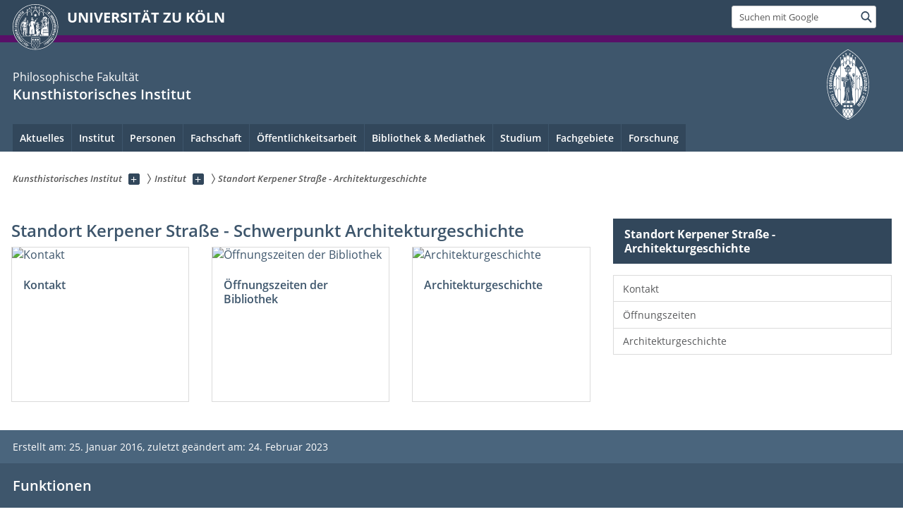

--- FILE ---
content_type: text/html; charset=utf-8
request_url: https://khi.phil-fak.uni-koeln.de/index.php?id=24968
body_size: 8978
content:
<!DOCTYPE html>
<html class="no-js" xmlns="http://www.w3.org/1999/xhtml" lang="de-DE">
<head>

<meta charset="utf-8">
<!-- 
	This website is powered by TYPO3 - inspiring people to share!
	TYPO3 is a free open source Content Management Framework initially created by Kasper Skaarhoj and licensed under GNU/GPL.
	TYPO3 is copyright 1998-2026 of Kasper Skaarhoj. Extensions are copyright of their respective owners.
	Information and contribution at https://typo3.org/
-->



<title>Standort Kerpener Straße - Architekturgeschichte</title>
<meta name="generator" content="TYPO3 CMS">


<link rel="stylesheet" href="/typo3conf/ext/uzk2015/Resources/Public/Css/dist/style.min.css?1741883245" media="all">
<link rel="stylesheet" href="/typo3conf/ext/uzk2015/Resources/Public/Css/uzkerweiterungen.css?1741883245" media="all">
<link rel="stylesheet" href="/typo3conf/ext/uzk2015/Resources/Public/Css/griderweiterungen.css?1741883245" media="all">
<link rel="stylesheet" href="/typo3conf/ext/uzk2015/Resources/Public/Css/searchresult.css?1741883245" media="all">
<link rel="stylesheet" href="/typo3conf/ext/uzk2015/Resources/Public/Css/accordion.css?1741883245" media="all">
<link rel="stylesheet" href="/typo3conf/ext/powermail/Resources/Public/Css/Basic.css?1753196471" media="all">
<link rel="stylesheet" href="/typo3conf/ext/uzk2015/Resources/Public/Css/powermail.3.css?1741883245" media="all">
<link rel="stylesheet" href="/typo3conf/ext/uzk2015/Resources/Public/Css/ns_twitter.css?1741883245" media="all">



<script src="/typo3conf/ext/uzk2015/Resources/Public/Js/FileSaver.min.js?1741883245"></script>
<script src="/typo3conf/ext/uzk2015/Resources/Public/Js/jsbiblio.js?1741883245"></script>
<script src="/typo3conf/ext/uzk2015/Resources/Public/Js/autocomplete.js?1741883245"></script>


<meta name="viewport" content="width=device-width, initial-scale=1">
    <script>
    var SB_GLOBAL_VARS = SB_GLOBAL_VARS || {};
    SB_GLOBAL_VARS.screenResolutions = [320,480,640,768,1024,1280,1440];
    SB_GLOBAL_VARS.themePath = '/typo3conf/ext/uzk2015/Resources/Public/';
    </script>
        <link rel="shortcut icon" href="/typo3conf/ext/uzk2015/Resources/Public/img/icons/favicons/uzk/favicon.ico">
    <link rel="apple-touch-icon" sizes="57x57" href="/typo3conf/ext/uzk2015/Resources/Public/img/icons/favicons/uzk/apple-touch-icon-57x57.png">
    <link rel="apple-touch-icon" sizes="114x114" href="/typo3conf/ext/uzk2015/Resources/Public/img/icons/favicons/uzk/apple-touch-icon-114x114.png">
    <link rel="apple-touch-icon" sizes="72x72" href="/typo3conf/ext/uzk2015/Resources/Public/img/icons/favicons/uzk/apple-touch-icon-72x72.png">
    <link rel="apple-touch-icon" sizes="144x144" href="/typo3conf/ext/uzk2015/Resources/Public/img/icons/favicons/uzk/apple-touch-icon-144x144.png">
    <link rel="apple-touch-icon" sizes="60x60" href="/typo3conf/ext/uzk2015/Resources/Public/img/icons/favicons/uzk/apple-touch-icon-60x60.png">
    <link rel="apple-touch-icon" sizes="120x120" href="/typo3conf/ext/uzk2015/Resources/Public/img/icons/favicons/uzk/apple-touch-icon-120x120.png">
    <link rel="apple-touch-icon" sizes="76x76" href="/typo3conf/ext/uzk2015/Resources/Public/img/icons/favicons/uzk/apple-touch-icon-76x76.png">
    <link rel="apple-touch-icon" sizes="152x152" href="/typo3conf/ext/uzk2015/Resources/Public/img/icons/favicons/uzk/apple-touch-icon-152x152.png">
    <link rel="icon" type="image/png" href="/typo3conf/ext/uzk2015/Resources/Public/img/icons/favicons/uzk/favicon-192x192.png" sizes="192x192">
    <link rel="icon" type="image/png" href="/typo3conf/ext/uzk2015/Resources/Public/img/icons/favicons/uzk/favicon-160x160.png" sizes="160x160">
    <link rel="icon" type="image/png" href="/typo3conf/ext/uzk2015/Resources/Public/img/icons/favicons/uzk/favicon-96x96.png" sizes="96x96">
    <link rel="icon" type="image/png" href="/typo3conf/ext/uzk2015/Resources/Public/img/icons/favicons/uzk/favicon-16x16.png" sizes="16x16">
    <link rel="icon" type="image/png" href="/typo3conf/ext/uzk2015/Resources/Public/img/icons/favicons/uzk/favicon-32x32.png" sizes="32x32"> 
    <noscript>
    <link rel="stylesheet" type="text/css" href="/typo3conf/ext/uzk2015/Resources/Public/Css/dist/icons.min.css">
    </noscript>    
    <script src="/typo3conf/ext/uzk2015/Resources/Public/Js/vendor/exclude/modernizr.min.js"></script>
      <link rel="preload" href="/typo3conf/ext/uzk2015/Resources/Public/img/icons/svg/departmentlogos/med2.svg" as="image">
      <link rel="preload" href="/typo3conf/ext/uzk2015/Resources/Public/img/icons/svg/departmentlogos/phil2.svg" as="image">

      <link rel="preload" href="/typo3conf/ext/uzk2015/Resources/Public/img/icons/svg/dist/svg-sprite.min.svg" as="image">
      <link rel="preload" href="/typo3conf/ext/uzk2015/Resources/Public/img/icons/svg/instagram.svg#instagram" as="image">
      <link rel="preload" href="/typo3conf/ext/uzk2015/Resources/Public/img/icons/svg/itunes.svg" as="image">
      <link rel="preload" href="/typo3conf/ext/uzk2015/Resources/Public/img/icons/svg/linkedin.svg" as="image">
      
<!-- Matomo -->
      <script>
      
      var _paq = window._paq || [];
      _paq.push(['disableCookies']);
      
      
      
      
      _paq.push(['trackPageView']);
      _paq.push(['enableLinkTracking']);
      (function() {
	var u="https://matomo.rrz.uni-koeln.de/";
	_paq.push(['setTrackerUrl', u+'matomo.php']);
	_paq.push(['setSiteId', '1162']);
	var d=document, g=d.createElement('script'), s=d.getElementsByTagName('script')[0];
/*
	g.type='text/javascript'; 
*/
g.async=true; g.defer=true; g.src=u+'matomo.js'; s.parentNode.insertBefore(g,s);
      })();
      </script>
<!-- End Matomo Code -->


  


<script>hljs.initHighlightingOnLoad();</script>
</head>
<body class="uzk15__subsite default" id="p24968_0">
<noscript>Die Seiten der Universität zu Köln sind auf die Verwendung mit JavaScript optimiert. Um alle Funktionen nutzen zu können, aktivieren Sie bitte JavaScript in Ihrem Browser.</noscript><div class="uzk15__overlay uzk15__invisible"></div>
<header class="uzk15__mainheader uzk15__phil" ><a href="#contentstart" class="uzk15__jumpinvisible">zum Inhalt springen</a><div class="uzk15__headerwrapper"><!--- Desktop Sticky Header Template Start -->
			  <script id="uzk15__stickyheaderdesktoptemplate" type="text/template">
               <div class="uzk15__headerdesktop uzk15__desktop_sticky uzk15__displaynone">
                <div class="uzk15__mainwrapper">
                 <div class="uzk15__grid_100 uzk15__flexcontainer"><div class="uzk15_headerlogo"><a href="https://uni-koeln.de" title="UNIVERSITÄT ZU KÖLN" class="uzk15__iconlink"><h1>UNIVERSITÄT ZU KÖLN</h1></a></div><div class="uzk15_contentright"><a href="#" class="uzk15__backtomain">zum Seitenanfang</a>




<form action="https://www.uni-koeln.de/google-suche" role="search" class="uzk15__search uzk15__standardsearchform uzk15__webforms">
  <label for="headermainsearch" id="headermainsearchlabel">
    <span class="uzk15__invisible">
      Suchbegriff eingeben
    </span>
  </label>
  <input type="search" id="headermainsearch" name="q" value=""
	 placeholder='Suchen mit Google'
	 aria-labelledby="headermainsearchlabel">
  

   
  
  
  
  
  
  
  
  <button type="submit" class="button">     
    <span class="uzk15__invisible">Finden</span>
    <span class="uzk15__icon uzk15__icon-search">
      <svg>
        <use xmlns:xlink="http://www.w3.org/1999/xlink" xlink:href="/typo3conf/ext/uzk2015/Resources/Public/img/icons/svg/dist/svg-sprite.min.svg#lupe"></use>
      </svg>
    </span>
  </button>
</form>


  

</div></div>
                </div>
               </div>
			  </script>
	<!--- Desktop Sticky Header Template End --><!-- Mobile Templates Start --><script id="uzk15__headermobiletemplate" type="text/template">
	      <div class="uzk15__headermobile">
	        <div class="uzk15__mainwrapper"><div class="uzk15__grid_100 uzk15__flexcontainer"><h1><a href="https://uni-koeln.de" rel="start" title="UNIVERSITÄT ZU KÖLN">UNIVERSITÄT ZU KÖLN</a></h1>    <ul class="uzk15__menu">
      <li>
       <a href="#" class="uzk15__iconlink uzk15__mobilesearch-toggle">
        <span class="uzk15__icon uzk15__icon-lupe">
         <svg class="uzk15__svg-lupe">
          <use xlink:href="/typo3conf/ext/uzk2015/Resources/Public/img/icons/svg/dist/svg-sprite.min.svg#lupe"></use>
         </svg>
        </span>
        <span class="uzk15__invisible">Suchen mit Google</span>
       </a>
       <a href="#" class="uzk15__iconlink uzk15__invisible uzk15__mobilesearch-toggle" aria-haspopup="true">
        <span class="uzk15__icon uzk15__icon-schliessen">
         <svg class="uzk15__svg-schliessen">
          <use xlink:href="/typo3conf/ext/uzk2015/Resources/Public/img/icons/svg/dist/svg-sprite.min.svg#schliessen"></use>
         </svg>
        </span>
        <span class="uzk15__invisible">Suche schließen</span>
       </a>
      </li>
      <li>
       <a href="#" class="uzk15__iconlink uzk15__mobilenavigationbutton" aria-haspopup="true">
        <span class="uzk15__icon uzk15__icon-hamburger">
         <svg class="uzk15__svg-hamburger">
          <use xlink:href="/typo3conf/ext/uzk2015/Resources/Public/img/icons/svg/dist/svg-sprite.min.svg#hamburger"></use>
         </svg>
        </span>
        <span class="uzk15__invisible">Menü</span>
       </a>
      </li>
    </ul></div><div class="uzk15__invisible uzk15__grid_100 uzk15__mobilesearch-wrapper">




<form action="https://www.uni-koeln.de/google-suche" role="search" class="uzk15__search uzk15__standardsearchform uzk15__webforms">
  <label for="headermainsearch" id="headermainsearchlabel">
    <span class="uzk15__invisible">
      Suchbegriff eingeben
    </span>
  </label>
  <input type="search" id="headermainsearch" name="q" value=""
	 placeholder='Suchen mit Google'
	 aria-labelledby="headermainsearchlabel">
  

   
  
  
  
  
  
  
  
  <button type="submit" class="button">     
    <span class="uzk15__invisible">Finden</span>
    <span class="uzk15__icon uzk15__icon-search">
      <svg>
        <use xmlns:xlink="http://www.w3.org/1999/xlink" xlink:href="/typo3conf/ext/uzk2015/Resources/Public/img/icons/svg/dist/svg-sprite.min.svg#lupe"></use>
      </svg>
    </span>
  </button>
</form>
</div></div>
	      </div>
	    </script><script id="uzk15__mainnavigationmobiletemplate" type="text/template">
	    <div class="uzk15__mainnavigationmobile uzk15__pushedoutside">
	      <div class="uzk15__mainnavigationwrapper">
                <div class="uzk15__grid_100"><div class="uzk15__navigationtop"><div class="uzk15__breadcrumbs"><nav><h2 id="uzk15__mobilebreadcrumbslabel" class="uzk15__invisible">Sie sind hier:</h2><ul aria-describedby="uzk15__mobilebreadcrumbslabel"><li><a href="/" target="_top"><span>Kunsthistorisches Institut</span>
					 <span class="uzk15__icon uzk15__icon-trenner_breadcrumb">
					  <svg class="uzk15__svg-trenner_breadcrumb">
                       <use xlink:href="/typo3conf/ext/uzk2015/Resources/Public/img/icons/svg/dist/svg-sprite.min.svg#trenner_breadcrumb"></use>
					  </svg>
					 </span></a></li><li><a href="/institut" target="_top"><span>Institut</span>
					 <span class="uzk15__icon uzk15__icon-trenner_breadcrumb">
					  <svg class="uzk15__svg-trenner_breadcrumb">
                       <use xlink:href="/typo3conf/ext/uzk2015/Resources/Public/img/icons/svg/dist/svg-sprite.min.svg#trenner_breadcrumb"></use>
					  </svg>
					 </span></a></li><li><a href="/institut/standort-kerpener-strasse-architekturgeschichte" target="_top"><span>Standort Kerpener Straße - Architekturgeschichte</span>
					 <span class="uzk15__icon uzk15__icon-trenner_breadcrumb">
					  <svg class="uzk15__svg-trenner_breadcrumb">
                       <use xlink:href="/typo3conf/ext/uzk2015/Resources/Public/img/icons/svg/dist/svg-sprite.min.svg#trenner_breadcrumb"></use>
					  </svg>
					 </span></a></li></ul></nav></div>      <a href="#" class="uzk15__iconlink uzk15__mobilenavigationbutton">
      <span class="uzk15__icon uzk15__icon-schliessen">
           <svg class="uzk15__svg-schliessen">
            <use xlink:href="/typo3conf/ext/uzk2015/Resources/Public/img/icons/svg/dist/svg-sprite.min.svg#schliessen"></use>
           </svg>
      </span>
      <span class="uzk15__invisible">Schließen</span>
      </a></div><div class="uzk15__currentpagetitle"><h1>Standort Kerpener Straße - Architekturgeschichte</h1></div><nav ><h2 class="uzk15__invisible">Hauptnavigation</h2><ul class="uzk15__mainnavigationlist"><li><a href="/institut/standort-kerpener-strasse-architekturgeschichte/kontakt" target="_self">Kontakt</a></li><li><a href="/bibliothek-mediathek/bibliothek/oeffnungszeiten" target="_self">Öffnungszeiten</a></li><li><a href="http://khi.phil-fak.uni-koeln.de/24400.html">Architekturgeschichte</a></li></ul></nav><div class="uzk15__subsitelanguageselect">

  

</div></div>
	      </div>
	    </div>
	  </script><!-- Mobile Templates End --><div class="uzk15__headerdesktop"><div class="uzk15__mainwrapper"><div class="uzk15__grid_100 uzk15__flexcontainer"><div class="uzk15_headerlogo_wrapper"><div class="uzk15_headerlogo"><a href="https://uni-koeln.de" target="_top" rel="start" title="UNIVERSITÄT ZU KÖLN" class="uzk15__iconlink"><span class="uzk15__icon uzk15__icon-uzk">
           <svg class="uzk15__svg-uzk">
            <use xlink:href="/typo3conf/ext/uzk2015/Resources/Public/img/icons/svg/dist/svg-sprite.min.svg#uzk"></use>
           </svg>
          </span>
        <h1>UNIVERSITÄT ZU KÖLN</h1></a></div></div><div class="uzk15_contentright">




<form action="https://www.uni-koeln.de/google-suche" role="search" class="uzk15__search uzk15__standardsearchform uzk15__webforms">
  <label for="headermainsearch" id="headermainsearchlabel">
    <span class="uzk15__invisible">
      Suchbegriff eingeben
    </span>
  </label>
  <input type="search" id="headermainsearch" name="q" value=""
	 placeholder='Suchen mit Google'
	 aria-labelledby="headermainsearchlabel">
  

   
  
  
  
  
  
  
  
  <button type="submit" class="button">     
    <span class="uzk15__invisible">Finden</span>
    <span class="uzk15__icon uzk15__icon-search">
      <svg>
        <use xmlns:xlink="http://www.w3.org/1999/xlink" xlink:href="/typo3conf/ext/uzk2015/Resources/Public/img/icons/svg/dist/svg-sprite.min.svg#lupe"></use>
      </svg>
    </span>
  </button>
</form>


  

</div></div></div></div><div class="uzk15__contentwrapper">
	    <div class="uzk15__mainwrapper">
	      <div class="uzk15__grid_100 uzk15__flexcontainer"><div class="uzk15__content"><h2><span class="uzk15__break uzk15__small uzk15__tinymobile"><a href="https://phil-fak.uni-koeln.de">Philosophische Fakultät</a></span><a href="/" target="_self">Kunsthistorisches Institut</a></h2>		<div class="uzk15__svgsignet">
		  <a href="https://phil-fak.uni-koeln.de" class="uzk15__iconlink">
		    <span class="uzk15__icon uzk15__icon-phil">
		      <svg class="uzk15__svg-phil">
		        <use xmlns:xlink="http://www.w3.org/1999/xlink" xlink:href="/typo3conf/ext/uzk2015/Resources/Public/img/icons/svg/departmentlogos/phil2.svg#phil"/>
		      </svg>
		    </span>
		  </a>
		</div></div><nav class="uzk15__mainnavigation"  id="mainnavigation"><h2 class="uzk15__invisible">Hauptnavigation. Hinweis: bitte verwenden Sie Tab um die Menüpunkte anzuspringen.</h2><ul class="uzk15__firstlevellinks" role="menubar"><li class="uzk15__toplevelflyout">
				  <a href="#" role="menuitem" aria-haspopup="true" >Aktuelles</a>
				  <div class="uzk15__flyoutwrapper uzk15__pushedout"><div class="uzk15__flyouttop"><a href="/aktuelles" target="_self" class="uzk15__overviewlink">Zur Übersichtsseite&nbsp;Aktuelles</a>				  <a class="uzk15__iconlink uzk15__navigationtoggle" href="#" title="Menü schließen">
                <span class="uzk15__invisible">Menü schließen</span>
                   <span class="uzk15__icon uzk15__icon-schliessen">
                    <svg class="uzk15__svg-schliessen">
				     <use xlink:href="/typo3conf/ext/uzk2015/Resources/Public/img/icons/svg/dist/svg-sprite.min.svg#schliessen"/>
                    </svg>
                   </span>
                  </a>
				 </div><ul class="uzk15__section uzk15__pagelinks uzk15__links"><li><a href="/aktuelles/neuigkeiten" target="_self">Neuigkeiten</a></li><li><a href="/aktuelles/veranstaltungen" target="_self">Veranstaltungen</a><ul class="uzk15__subpagelinks"><li><a href="/aktuelles/veranstaltungen/veranstaltungsarchiv" target="_self">Veranstaltungsarchiv</a></li></ul></li><li><a href="/aktuelles/stellenausschreibungen-am-khi" target="_self">Stellenausschreibungen am KHI</a></li><li><a href="/aktuelles/stellenanzeigen-fuer-studentinnen" target="_self">Stellenanzeigen für Student:innen</a></li><li><a href="/aktuelles/kunst-post" target="_self">Kunst-Post</a></li><li><a href="/aktuelles/linkedin-learning" target="_self">LinkedIn Learning</a></li></ul></div>
				 </li><li class="uzk15__toplevelflyout">
				  <a href="#" role="menuitem" aria-haspopup="true" >Institut</a>
				  <div class="uzk15__flyoutwrapper uzk15__pushedout"><div class="uzk15__flyouttop"><a href="/institut" target="_self" class="uzk15__overviewlink">Zur Übersichtsseite&nbsp;Institut</a>				  <a class="uzk15__iconlink uzk15__navigationtoggle" href="#" title="Menü schließen">
                <span class="uzk15__invisible">Menü schließen</span>
                   <span class="uzk15__icon uzk15__icon-schliessen">
                    <svg class="uzk15__svg-schliessen">
				     <use xlink:href="/typo3conf/ext/uzk2015/Resources/Public/img/icons/svg/dist/svg-sprite.min.svg#schliessen"/>
                    </svg>
                   </span>
                  </a>
				 </div><ul class="uzk15__section uzk15__pagelinks uzk15__links"><li><a href="/institut/imagefilm-khi" target="_self">Imagefilm KHI</a></li><li><a href="/institut/standort-an-st-laurentius-allg-kunstgeschichte" target="_self">Standort An St. Laurentius - Allg. Kunstgeschichte</a><ul class="uzk15__subpagelinks"><li><a href="/institut/standort-an-st-laurentius-allg-kunstgeschichte/kontakt" target="_self">Kontakt</a></li><li><a href="/bibliothek-mediathek/bibliothek/oeffnungszeiten" target="_self">Öffnungszeiten</a></li><li><a href="/institut/standort-an-st-laurentius-allg-kunstgeschichte/fachgebiete" target="_self">Fachgebiete</a></li></ul></li><li><a href="/institut/standort-kerpener-strasse-architekturgeschichte" target="_self">Standort Kerpener Straße - Architekturgeschichte</a><ul class="uzk15__subpagelinks"><li><a href="/institut/standort-kerpener-strasse-architekturgeschichte/kontakt" target="_self">Kontakt</a></li><li><a href="/bibliothek-mediathek/bibliothek/oeffnungszeiten" target="_self">Öffnungszeiten</a></li><li><a href="http://khi.phil-fak.uni-koeln.de/24400.html">Architekturgeschichte</a></li></ul></li><li><a href="/institut/institutsgeschichte" target="_self">Institutsgeschichte</a><ul class="uzk15__subpagelinks"><li><a href="/institut/institutsgeschichte/nachruf-jeannet-hommers" target="_self">Nachruf Jeannet Hommers</a></li><li><a href="/institut/institutsgeschichte/gedenken-an-prof-dr-joachim-gaus" target="_self">Gedenken an Prof. Dr. Joachim Gaus</a></li><li><a href="https://khikoeln.hypotheses.org/" target="_blank" rel="noreferrer">KHI-Geschichts-Blog</a></li><li><a href="/institut/institutsgeschichte/lehrveranstaltungen-1922-1952" target="_self">Lehrveranstaltungen 1922-1952</a></li></ul></li><li><a href="/institut/institutsfeiern" target="_self">Institutsfeiern</a><ul class="uzk15__subpagelinks"><li><a href="/institut/institutsfeiern/khi-sommerfest-2025" target="_self">KHI Sommerfest 2025</a></li><li><a href="/institut/institutsfeiern/khi-sommerfest-2024" target="_self">KHI Sommerfest 2024</a></li><li><a href="/institut/institutsfeiern/khi-sommerfest-2023" target="_self">KHI Sommerfest 2023</a></li><li><a href="/institut/institutsfeiern/khi-sommerfest-2022" target="_self">KHI Sommerfest 2022</a></li><li><a href="/institut/institutsfeiern/khi-weihnachtsfeier-2022" target="_self">KHI Weihnachtsfeier 2022</a></li></ul></li><li><a href="/institut/kooperationen" target="_self">Kooperationen</a><ul class="uzk15__subpagelinks"><li><a href="/institut/kooperationen/kunst-und-museumsbibliothek" target="_self">Kunst- und Museumsbibliothek</a></li><li><a href="http://www.prometheus-bildarchiv.de/">prometheus</a></li><li><a href="http://www.zadik.info/">ZADIK</a></li><li><a href="/institut/kooperationen/95-kunsthistorischer-studierendenkongress" target="_self">95. Kunsthistorischer Studierendenkongress</a></li></ul></li></ul></div>
				 </li><li class="uzk15__toplevelflyout">
				  <a href="#" role="menuitem" aria-haspopup="true" >Personen</a>
				  <div class="uzk15__flyoutwrapper uzk15__pushedout"><div class="uzk15__flyouttop"><a href="/personen" target="_self" class="uzk15__overviewlink">Zur Übersichtsseite&nbsp;Personen</a>				  <a class="uzk15__iconlink uzk15__navigationtoggle" href="#" title="Menü schließen">
                <span class="uzk15__invisible">Menü schließen</span>
                   <span class="uzk15__icon uzk15__icon-schliessen">
                    <svg class="uzk15__svg-schliessen">
				     <use xlink:href="/typo3conf/ext/uzk2015/Resources/Public/img/icons/svg/dist/svg-sprite.min.svg#schliessen"/>
                    </svg>
                   </span>
                  </a>
				 </div><ul class="uzk15__section uzk15__pagelinks uzk15__links"><li><a href="/personen/gesamtuebersicht-personen" target="_self">Gesamtübersicht Personen</a></li><li><a href="/personen/alphabetische-liste" target="_self">Alphabetische Liste</a></li><li><a href="/personen/liste-nach-aufgabenbereichen" target="_self">Liste nach Aufgabenbereichen</a><ul class="uzk15__subpagelinks"><li><a href="/personen/liste-nach-aufgabenbereichen/professorinnen" target="_self">ProfessorInnen</a></li><li><a href="/personen/liste-nach-aufgabenbereichen/wissenschaftliche-mitarbeiterinnen" target="_self">Wissenschaftliche MitarbeiterInnen</a></li><li><a href="/personen/liste-nach-aufgabenbereichen/ausserplanmaessige-professorinnen" target="_self">Außerplanmäßige ProfessorInnen</a></li><li><a href="/personen/liste-nach-aufgabenbereichen/honorarprofessorinnen" target="_self">HonorarprofessorInnen</a></li><li><a href="/personen/liste-nach-aufgabenbereichen/privatdozentinnen" target="_self">PrivatdozentInnen</a></li><li><a href="/personen/liste-nach-aufgabenbereichen/lehrbeauftragte" target="_self">Lehrbeauftragte</a></li><li><a href="/personen/liste-nach-aufgabenbereichen/studentische-mitarbeiterinnen" target="_self">Studentische MitarbeiterInnen</a></li><li><a href="/personen/liste-nach-aufgabenbereichen/studiengangskoordination" target="_self">Studiengangskoordination</a></li><li><a href="/personen/liste-nach-aufgabenbereichen/raumplanung" target="_self">Raumplanung</a></li><li><a href="/personen/liste-nach-aufgabenbereichen/verwaltung" target="_self">Verwaltung</a></li><li><a href="/personen/liste-nach-aufgabenbereichen/mediathek-und-bibliothek" target="_self">Mediathek und Bibliothek</a></li><li><a href="/personen/liste-nach-aufgabenbereichen/prometheus" target="_self">prometheus</a></li><li><a href="/personen/liste-nach-aufgabenbereichen/ehemalige" target="_self">Ehemalige</a></li></ul></li></ul></div>
				 </li><li class="uzk15__toplevelflyout">
				  <a href="#" role="menuitem" aria-haspopup="true" >Fachschaft</a>
				  <div class="uzk15__flyoutwrapper uzk15__pushedout"><div class="uzk15__flyouttop"><a href="/fachschaft" target="_self" class="uzk15__overviewlink">Zur Übersichtsseite&nbsp;Fachschaft</a>				  <a class="uzk15__iconlink uzk15__navigationtoggle" href="#" title="Menü schließen">
                <span class="uzk15__invisible">Menü schließen</span>
                   <span class="uzk15__icon uzk15__icon-schliessen">
                    <svg class="uzk15__svg-schliessen">
				     <use xlink:href="/typo3conf/ext/uzk2015/Resources/Public/img/icons/svg/dist/svg-sprite.min.svg#schliessen"/>
                    </svg>
                   </span>
                  </a>
				 </div><ul class="uzk15__section uzk15__pagelinks uzk15__links"><li><a href="/fachschaft/mitglieder" target="_self">Mitglieder</a></li></ul></div>
				 </li><li class="uzk15__topleveldirektlink"><a href="/oeffentlichkeitsarbeit" target="_self" role="menuitem" aria-haspopup="false" class="uzk15__overviewlink">Öffentlichkeitsarbeit</a></li><li class="uzk15__toplevelflyout">
				  <a href="#" role="menuitem" aria-haspopup="true" >Bibliothek & Mediathek</a>
				  <div class="uzk15__flyoutwrapper uzk15__pushedout"><div class="uzk15__flyouttop"><a href="/bibliothek-mediathek" target="_self" class="uzk15__overviewlink">Zur Übersichtsseite&nbsp;Bibliothek & Mediathek</a>				  <a class="uzk15__iconlink uzk15__navigationtoggle" href="#" title="Menü schließen">
                <span class="uzk15__invisible">Menü schließen</span>
                   <span class="uzk15__icon uzk15__icon-schliessen">
                    <svg class="uzk15__svg-schliessen">
				     <use xlink:href="/typo3conf/ext/uzk2015/Resources/Public/img/icons/svg/dist/svg-sprite.min.svg#schliessen"/>
                    </svg>
                   </span>
                  </a>
				 </div><ul class="uzk15__section uzk15__pagelinks uzk15__links"><li><a href="/bibliothek-mediathek/bibliothek" target="_self">Bibliothek</a><ul class="uzk15__subpagelinks"><li><a href="/bibliothek-mediathek/bibliothek/kontakt" target="_self">Kontakt</a></li><li><a href="/bibliothek-mediathek/bibliothek/oeffnungszeiten" target="_self">Öffnungszeiten</a></li><li><a href="/bibliothek-mediathek/bibliothek/bibliotheksfilme" target="_self">Bibliotheksfilme</a></li><li><a href="/bibliothek-mediathek/bibliothek/benutzung" target="_self">Benutzung</a></li><li><a href="/bibliothek-mediathek/bibliothek/recherche" target="_self">Recherche</a></li><li><a href="/bibliothek-mediathek/bibliothek/externe-portale" target="_self">Externe Portale</a></li><li><a href="/studium/studienberatung/faq" target="_self">FAQ</a></li></ul></li><li><a href="/bibliothek-mediathek/mediathek" target="_self">Mediathek</a><ul class="uzk15__subpagelinks"><li><a href="/bibliothek-mediathek/mediathek/mediathek-infos-news" target="_self">Mediathek Infos & News</a></li><li><a href="/bibliothek-mediathek/mediathek/computer-am-khi" target="_self">Computer am KHI</a></li><li><a href="/bibliothek-mediathek/mediathek/prometheus-freischaltung" target="_self">prometheus Freischaltung</a></li><li><a href="/bibliothek-mediathek/mediathek/bestellung-digitaler-bilder" target="_self">Bestellung digitaler Bilder</a></li><li><a href="/bibliothek-mediathek/mediathek/eigenstaendiges-scannen" target="_self">Eigenständiges Scannen</a></li><li><a href="/bibliothek-mediathek/mediathek/ausleihe-dvd-videos" target="_self">Ausleihe DVD-Videos</a></li><li><a href="/bibliothek-mediathek/mediathek/technik-seminarraum" target="_self">Technik Seminarraum</a></li><li><a href="/bibliothek-mediathek/mediathek/benutzungsordnung" target="_self">Benutzungsordnung</a></li><li><a href="/bibliothek-mediathek/mediathek/anleitungen" target="_self">Anleitungen</a></li></ul></li></ul></div>
				 </li><li class="uzk15__toplevelflyout">
				  <a href="#" role="menuitem" aria-haspopup="true" >Studium</a>
				  <div class="uzk15__flyoutwrapper uzk15__pushedout"><div class="uzk15__flyouttop"><a href="/studium" target="_self" class="uzk15__overviewlink">Zur Übersichtsseite&nbsp;Studium</a>				  <a class="uzk15__iconlink uzk15__navigationtoggle" href="#" title="Menü schließen">
                <span class="uzk15__invisible">Menü schließen</span>
                   <span class="uzk15__icon uzk15__icon-schliessen">
                    <svg class="uzk15__svg-schliessen">
				     <use xlink:href="/typo3conf/ext/uzk2015/Resources/Public/img/icons/svg/dist/svg-sprite.min.svg#schliessen"/>
                    </svg>
                   </span>
                  </a>
				 </div><ul class="uzk15__section uzk15__pagelinks uzk15__links"><li><a href="/studium/studienberatung" target="_self">Studienberatung</a><ul class="uzk15__subpagelinks"><li><a href="/studium/studienberatung/faq" target="_self">FAQ</a></li><li><a href="/studium/studienberatung/studierende-helfen-studierenden" target="_self">Studierende helfen Studierenden</a></li><li><a href="/studium/studienberatung/videos-zu-klips-20" target="_self">Videos zu Klips 2.0</a></li><li><a href="/studium/studienberatung/weitere-beratungsangebote" target="_self">Weitere Beratungsangebote</a></li></ul></li><li><a href="/studium/wechsel-in-die-neue-studiengangsstruktur" target="_self">Wechsel in die neue Studiengangsstruktur</a></li><li><a href="/studium/bachelor" target="_self">Bachelor</a><ul class="uzk15__subpagelinks"><li><a href="/studium/bachelor/pruefungsordnung-2015" target="_self">Prüfungsordnung 2015</a></li></ul></li><li><a href="/studium/master" target="_self">Master</a><ul class="uzk15__subpagelinks"><li><a href="/studium/master/pruefungsordnung-2015" target="_self">Prüfungsordnung 2015</a></li><li><a href="/studium/master/schwerpunktmodule" target="_self">Schwerpunktmodule</a></li><li><a href="/studium/master/masterworkshop" target="_self">Masterworkshop</a></li></ul></li><li><a href="/studium/promotion" target="_self">Promotion</a></li><li><a href="/studium/informationen" target="_self">Informationen</a><ul class="uzk15__subpagelinks"><li><a href="/studium/informationen/vorlesungsverzeichnis-wise-2025-26-tabelle" target="_self">Vorlesungsverzeichnis WiSe 2025/26 Tabelle</a></li><li><a href="/studium/informationen/vorlesungsverzeichnis-sose-2025-tabelle" target="_self">Vorlesungsverzeichnis SoSe 2025 Tabelle</a></li><li><a href="/studium/informationen/vorlesungsverzeichnis" target="_self">Vorlesungsverzeichnis</a></li><li><a href="/studium/informationen/leitfaeden" target="_self">Leitfäden</a></li><li><a href="/studium/informationen/scheine" target="_self">Scheine</a></li></ul></li><li><a href="/studium/erasmus" target="_self">Erasmus</a></li><li><a href="/studium/ergaenzende-studien" target="_self">Ergänzende Studien</a><ul class="uzk15__subpagelinks"><li><a href="/studium/ergaenzende-studien/praktika" target="_self">Praktika</a></li><li><a href="/studium/ergaenzende-studien/exkursionen" target="_self">Exkursionen</a></li><li><a href="/studium/ergaenzende-studien/exkursionsarchiv" target="_self">Exkursionsarchiv</a></li></ul></li></ul></div>
				 </li><li class="uzk15__toplevelflyout">
				  <a href="#" role="menuitem" aria-haspopup="true" >Fachgebiete</a>
				  <div class="uzk15__flyoutwrapper uzk15__pushedout"><div class="uzk15__flyouttop"><a href="/fachgebiete" target="_self" class="uzk15__overviewlink">Zur Übersichtsseite&nbsp;Fachgebiete</a>				  <a class="uzk15__iconlink uzk15__navigationtoggle" href="#" title="Menü schließen">
                <span class="uzk15__invisible">Menü schließen</span>
                   <span class="uzk15__icon uzk15__icon-schliessen">
                    <svg class="uzk15__svg-schliessen">
				     <use xlink:href="/typo3conf/ext/uzk2015/Resources/Public/img/icons/svg/dist/svg-sprite.min.svg#schliessen"/>
                    </svg>
                   </span>
                  </a>
				 </div><ul class="uzk15__section uzk15__pagelinks uzk15__links"><li><a href="/fachgebiete/mittelalter" target="_self">Mittelalter</a></li><li><a href="/fachgebiete/fruehe-neuzeit" target="_self">Frühe Neuzeit</a></li><li><a href="/fachgebiete/moderne-und-gegenwart" target="_self">Moderne und Gegenwart</a></li><li><a href="/fachgebiete/kunstmarkt" target="_self">Kunstmarkt</a></li><li><a href="/fachgebiete/architekturgeschichte" target="_self">Architekturgeschichte</a></li><li><a href="/fachgebiete/fotografie-film-und-mediengeschichte" target="_self">Fotografie, Film und Mediengeschichte</a><ul class="uzk15__subpagelinks"><li><a href="/fachgebiete/fotografie-film-und-mediengeschichte/theorie-und-geschichte-der-fotografie" target="_self">Theorie und Geschichte der Fotografie</a></li><li><a href="/fachgebiete/fotografie-film-und-mediengeschichte/kunst-und-mediengeschichte-der-bildmedien" target="_self">Kunst- und Mediengeschichte der Bildmedien</a></li></ul></li></ul></div>
				 </li><li class="uzk15__toplevelflyout">
				  <a href="#" role="menuitem" aria-haspopup="true" >Forschung</a>
				  <div class="uzk15__flyoutwrapper uzk15__pushedout"><div class="uzk15__flyouttop"><a href="/forschung" target="_self" class="uzk15__overviewlink">Zur Übersichtsseite&nbsp;Forschung</a>				  <a class="uzk15__iconlink uzk15__navigationtoggle" href="#" title="Menü schließen">
                <span class="uzk15__invisible">Menü schließen</span>
                   <span class="uzk15__icon uzk15__icon-schliessen">
                    <svg class="uzk15__svg-schliessen">
				     <use xlink:href="/typo3conf/ext/uzk2015/Resources/Public/img/icons/svg/dist/svg-sprite.min.svg#schliessen"/>
                    </svg>
                   </span>
                  </a>
				 </div><ul class="uzk15__section uzk15__pagelinks uzk15__links"><li><a href="/forschung/laufende-projekte" target="_self">Laufende Projekte</a><ul class="uzk15__subpagelinks"><li><a href="/forschung/laufende-projekte/poor-rich-images" target="_self">Poor/Rich Images</a></li><li><a href="/forschung/laufende-projekte/geschichten-des-sehens" target="_self">Geschichte(n) des Sehens</a></li><li><a href="/forschung/laufende-projekte/stoffe-in-bewegung" target="_self">Stoffe in Bewegung</a></li><li><a href="/forschung/laufende-projekte/graffiti-art-in-prison" target="_self">Graffiti Art in Prison</a></li><li><a href="/forschung/laufende-projekte/paolo-nestler" target="_self">Paolo Nestler</a></li><li><a href="/forschung/laufende-projekte/discovering-medieval-south-italy-1750-1950" target="_self">Discovering Medieval South Italy 1750 – 1950</a></li><li><a href="/forschung/laufende-projekte/transara" target="_self">Transara</a></li><li><a href="/forschung/laufende-projekte/art-gallery-gis-cologne" target="_self">ART | GALLERY GIS | COLOGNE</a></li></ul></li><li><a href="/forschung/projektarchiv" target="_self">Projektarchiv</a></li><li><a href="/forschung/laufende-dissertationen" target="_self">Laufende Dissertationen</a></li><li><a href="/forschung/archiv-der-abschlussarbeiten" target="_self">Archiv der Abschlussarbeiten</a><ul class="uzk15__subpagelinks"><li><a href="/forschung/archiv-der-abschlussarbeiten/abgeschlossene-dissertationen" target="_self">Abgeschlossene Dissertationen</a></li><li><a href="/forschung/archiv-der-abschlussarbeiten/abgeschlossene-magisterarbeiten" target="_self">Abgeschlossene Magisterarbeiten</a></li><li><a href="/forschung/archiv-der-abschlussarbeiten/abgeschlossene-masterarbeiten" target="_self">Abgeschlossene Masterarbeiten</a></li></ul></li></ul></div>
				 </li></ul><a href="#contentstart" class="uzk15__jumpinvisible">zum Inhalt springen</a><a href="#subnavigation" class="uzk15__jumpinvisible">zum Menü der Unterseiten springen</a></nav></div>
	    </div>
	  </div></div></header>
<div class="uzk15__contentwrapper">
  <div class="uzk15__mainwrapper">
    <div class="uzk15__aheadcontent" id="contentstart"><div class="uzk15__grid_100"><nav  class="uzk15__breadcrumbs uzk15__clearfix"><h2 id="uzk15__mainbreadcrumbslabel" class="uzk15__invisible">Sie sind hier:</h2><ul aria-describedby="uzk15__mainbreadcrumbslabel" class="uzk15__breadcrumbslist"><li><a href="/" target="_top" class="uzk15__link"><span>Kunsthistorisches Institut</span></a>
	<a href="#navcount23761" class="uzk15__subnav" title="Unterseiten anzeigen" aria-haspopup="true" aria-expanded="false">
	<span class="uzk15__plus"></span>
	<span class="uzk15__invisible">Unterseiten anzeigen</span></a><ul class="uzk15__aditionallinks" id="navcount23761"><li><a href="/aktuelles" target="_top">Aktuelles</a></li><li><a href="/institut" target="_top">Institut</a></li><li><a href="/personen" target="_top">Personen</a></li><li><a href="/fachschaft" target="_top">Fachschaft</a></li><li><a href="/oeffentlichkeitsarbeit" target="_top">Öffentlichkeitsarbeit</a></li><li><a href="/bibliothek-mediathek" target="_top">Bibliothek & Mediathek</a></li><li><a href="/studium" target="_top">Studium</a></li><li><a href="/fachgebiete" target="_top">Fachgebiete</a></li><li><a href="/forschung" target="_top">Forschung</a></li></ul></li><li><a href="/institut" target="_top" class="uzk15__link"><span>Institut</span></a>
	<a href="#navcount23762" class="uzk15__subnav" title="Unterseiten anzeigen" aria-haspopup="true" aria-expanded="false">
	<span class="uzk15__plus"></span>
	<span class="uzk15__invisible">Unterseiten anzeigen</span></a><ul class="uzk15__aditionallinks" id="navcount23762"><li><a href="/institut/imagefilm-khi" target="_top">Imagefilm KHI</a></li><li><a href="/institut/standort-an-st-laurentius-allg-kunstgeschichte" target="_top">Standort An St. Laurentius - Allg. Kunstgeschichte</a></li><li><a href="/institut/standort-kerpener-strasse-architekturgeschichte" target="_top">Standort Kerpener Straße - Architekturgeschichte</a></li><li><a href="/institut/institutsgeschichte" target="_top">Institutsgeschichte</a></li><li><a href="/institut/institutsfeiern" target="_top">Institutsfeiern</a></li><li><a href="/institut/kooperationen" target="_top">Kooperationen</a></li></ul></li><li><a href="/institut/standort-kerpener-strasse-architekturgeschichte" target="_top" class="uzk15__link"><strong>Standort Kerpener Straße - Architekturgeschichte</strong></a><ul class="uzk15__aditionallinks" id="navcount24968"><li><a href="/institut/standort-kerpener-strasse-architekturgeschichte/kontakt" target="_top">Kontakt</a></li><li><a href="/bibliothek-mediathek/bibliothek/oeffnungszeiten" target="_top">Öffnungszeiten</a></li><li><a href="http://khi.phil-fak.uni-koeln.de/24400.html">Architekturgeschichte</a></li></ul></li></ul></nav></div></div>
    <main id="contentstart" class="uzk15__maincontent" >
	<!--  CONTENT ELEMENT, uid:120902/header [begin] -->
		<!-- frame_class:default--><!-- beginn des elementes --><div class="uzk15__seperator"></div><div class="uzk15__grid_100 uzk15__defaultgrid default uzk15__space_before_ uzk15__space_after_ " ><h2 id="c120902" class="uzk15__standard_h2 uzk15_header_">Standort Kerpener Straße - Schwerpunkt Architekturgeschichte</h2></div><div class="uzk15__seperator"></div><!-- ende des elementes -->
	<!--  CONTENT ELEMENT, uid:120902/header [end] -->
		
	<!--  CONTENT ELEMENT, uid:115425/uzknextlevelteaser [begin] -->
		<!-- frame_class:default--><!-- beginn des elementes -->


  

    
      
      
	      
	          <article  class="uzk15__nextlevelteaser uzk15__grid_33 uzk15__grid_50_special">
          
	      
	      
	      <a href="/institut/standort-kerpener-strasse-architekturgeschichte/kontakt" target="_self">
          	   	  
              <figure>              
		          <img title="Kontakt" src="/typo3temp/assets/images/____c_Helmar_Mildner_csm_HM_Architektur_Schild_dynamisch_f7d02530f7_981f30284efc3662513c4de4595b47f6.jpg"/>
				  <noscript class="uzk15__responsiveImage" data-alt="Kontakt" data-resolutions="/typo3temp/assets/images/____c_Helmar_Mildner_csm_HM_Architektur_Schild_dynamisch_f7d02530f7_981f30284efc3662513c4de4595b47f6.jpg|/typo3temp/assets/images/____c_Helmar_Mildner_csm_HM_Architektur_Schild_dynamisch_2687df3eef_d5b681b984bc6d8b750cbb80a8eb0231.jpg|/typo3temp/assets/images/____c_Helmar_Mildner_csm_HM_Architektur_Schild_dynamisch_ed575c0b18_b5f688658829bdcadef7613bd62eaec7.jpg">
	                <img alt="Kontakt" src="/typo3temp/assets/images/____c_Helmar_Mildner_csm_HM_Architektur_Schild_dynamisch_e9515c829e_bc5edfa0b025d5c14037376737963cf3.jpg"/>
	              </noscript>
	              <noscript class="crawlerlinks uzk15__invisible"> 					
	                <a title="Kontakt" href="/typo3temp/assets/images/____c_Helmar_Mildner_csm_HM_Architektur_Schild_dynamisch_f7d02530f7_981f30284efc3662513c4de4595b47f6.jpg"  >320px</a>
	                <a title="Kontakt" href="/typo3temp/assets/images/____c_Helmar_Mildner_csm_HM_Architektur_Schild_dynamisch_2687df3eef_d5b681b984bc6d8b750cbb80a8eb0231.jpg"  >480px</a>
	                <a title="Kontakt" href="/typo3temp/assets/images/____c_Helmar_Mildner_csm_HM_Architektur_Schild_dynamisch_ed575c0b18_b5f688658829bdcadef7613bd62eaec7.jpg"  >640px</a>
	              </noscript>
	            </figure>
	            
	              
          <div class="uzk15__content">
            <h2 class="uzk15__headline twolines">Kontakt</h2>
          </div>
	      </a>
	      </article>  
      
    
  

    
      
      
	      
	          <article  class="uzk15__nextlevelteaser uzk15__grid_33 uzk15__grid_50_special">
          
	      
	      
	      <a href="/bibliothek-mediathek/bibliothek/oeffnungszeiten" target="_self">
          	   	  
              <figure>              
		          <img title="Öffnungszeiten der Bibliothek" src="/typo3temp/assets/images/____c_Helmar_Mildner_csm_HM_Oeffnungszeiten_KHI_ef7146ad2a_00a58a1914d20d95c0cee4fdfbd4f862.jpg"/>
				  <noscript class="uzk15__responsiveImage" data-alt="Öffnungszeiten der Bibliothek" data-resolutions="/typo3temp/assets/images/____c_Helmar_Mildner_csm_HM_Oeffnungszeiten_KHI_ef7146ad2a_00a58a1914d20d95c0cee4fdfbd4f862.jpg|/typo3temp/assets/images/____c_Helmar_Mildner_csm_HM_Oeffnungszeiten_KHI_dd07a09e23_5d0b793e9e9dbcade27ed9c02551d461.jpg|/typo3temp/assets/images/____c_Helmar_Mildner_csm_HM_Oeffnungszeiten_KHI_5c53a31cf2_ae311fcd497a2fe586e9ae4da39d28a7.jpg">
	                <img alt="Öffnungszeiten der Bibliothek" src="/typo3temp/assets/images/____c_Helmar_Mildner_csm_HM_Oeffnungszeiten_KHI_6bd89d249a_0005966179e8aed34fda39a13588aeb0.jpg"/>
	              </noscript>
	              <noscript class="crawlerlinks uzk15__invisible"> 					
	                <a title="Öffnungszeiten der Bibliothek" href="/typo3temp/assets/images/____c_Helmar_Mildner_csm_HM_Oeffnungszeiten_KHI_ef7146ad2a_00a58a1914d20d95c0cee4fdfbd4f862.jpg"  >320px</a>
	                <a title="Öffnungszeiten der Bibliothek" href="/typo3temp/assets/images/____c_Helmar_Mildner_csm_HM_Oeffnungszeiten_KHI_dd07a09e23_5d0b793e9e9dbcade27ed9c02551d461.jpg"  >480px</a>
	                <a title="Öffnungszeiten der Bibliothek" href="/typo3temp/assets/images/____c_Helmar_Mildner_csm_HM_Oeffnungszeiten_KHI_5c53a31cf2_ae311fcd497a2fe586e9ae4da39d28a7.jpg"  >640px</a>
	              </noscript>
	            </figure>
	            
	              
          <div class="uzk15__content">
            <h2 class="uzk15__headline twolines">Öffnungszeiten der Bibliothek</h2>
          </div>
	      </a>
	      </article>  
      
    
  

    
      
      
	      
	          <article  class="uzk15__nextlevelteaser uzk15__grid_33 uzk15__grid_50_special">
          
	      
	      
	      <a href="http://khi.phil-fak.uni-koeln.de/24400.html">
          	   	  
              <figure>              
		          <img title="Architekturgeschichte" src="/typo3temp/assets/images/____csm_Denkmalpflege_Teaser_f77474b00e_9eeb7a4fe2f6f5bfb76903670d6cccae.jpg"/>
				  <noscript class="uzk15__responsiveImage" data-alt="Architekturgeschichte" data-resolutions="/typo3temp/assets/images/____csm_Denkmalpflege_Teaser_f77474b00e_9eeb7a4fe2f6f5bfb76903670d6cccae.jpg|/typo3temp/assets/images/____csm_Denkmalpflege_Teaser_6f3ef847a5_3a6bda912a109492ca6723eaff5abda7.jpg|/typo3temp/assets/images/____csm_Denkmalpflege_Teaser_3d486b358e_b62d3ff1694dc42c14bd2459330e92c0.jpg">
	                <img alt="Architekturgeschichte" src="/typo3temp/assets/images/____csm_Denkmalpflege_Teaser_346b0243f5_b8d026d5a51f7d4e46f293aba48c0d87.jpg"/>
	              </noscript>
	              <noscript class="crawlerlinks uzk15__invisible"> 					
	                <a title="Architekturgeschichte" href="/typo3temp/assets/images/____csm_Denkmalpflege_Teaser_f77474b00e_9eeb7a4fe2f6f5bfb76903670d6cccae.jpg"  >320px</a>
	                <a title="Architekturgeschichte" href="/typo3temp/assets/images/____csm_Denkmalpflege_Teaser_6f3ef847a5_3a6bda912a109492ca6723eaff5abda7.jpg"  >480px</a>
	                <a title="Architekturgeschichte" href="/typo3temp/assets/images/____csm_Denkmalpflege_Teaser_3d486b358e_b62d3ff1694dc42c14bd2459330e92c0.jpg"  >640px</a>
	              </noscript>
	            </figure>
	            
	              
          <div class="uzk15__content">
            <h2 class="uzk15__headline twolines">Architekturgeschichte</h2>
          </div>
	      </a>
	      </article>  
      
    
  

<!-- ende des elementes -->
	<!--  CONTENT ELEMENT, uid:115425/uzknextlevelteaser [end] -->
		</main>
    <aside class="uzk15__contextinfo" ><div class="uzk15__grid_100"><h2 class="uzk15__contextboxhead"><a href="#contextbox" id="contextboxtrigger">Weitere Informationen</a></h2></div><div id="contextbox" class="uzk15__contextbox"><div class="uzk15__grid_100"><span class="uzk15__invisible">Menü der Unterseiten:</span><div class="uzk15__submenu"><nav class="test2" id="subnavigation"><h2>Standort Kerpener Straße - Architekturgeschichte</h2><ul role="menu"><li><a href="/institut/standort-kerpener-strasse-architekturgeschichte/kontakt" target="_self">Kontakt</a></li><li><a href="/bibliothek-mediathek/bibliothek/oeffnungszeiten" target="_self">Öffnungszeiten</a></li><li><a href="http://khi.phil-fak.uni-koeln.de/24400.html">Architekturgeschichte</a></li></ul></nav></div></div></div></aside>
    <div class="uzk15__seperator"></div>
  </div>
  <div class="uzk15__seperator"></div>
 <footer class="uzk15__mainfooter"><div class="uzk15__footersection1"><div class="uzk15__mainwrapper"><div class="uzk15__grid_100"><p class="uzk15__autordatum">Erstellt am:&nbsp;25. Januar 2016,&nbsp;zuletzt geändert am:&nbsp;24. Februar 2023</p></div></div></div><div class="uzk15__footersection2">
        <div class="uzk15__mainwrapper">
        <div class="uzk15__grid_100">
        <h2>Funktionen</h2>
        <ul class="uzk15__columnlist"><li><a href="https://webmaster.phil-fak.uni-koeln.de/webmaster">Webmaster-Team der Philosophischen Fakultät</a></li><li><a href="https://matomo.rrz.uni-koeln.de/index.php?module=CoreAdminHome&action=optOut&language=de">Tracking (de/)aktivieren</a></li><li><a href="https://itcc.uni-koeln.de/top/datenschutzhinweise-zu-webstatistiken">Datenschutzhinweise Webstatistiken</a></li></ul>
        </div>
        </div>
        </div><div class="uzk15__footersection3"><div class="uzk15__mainwrapper"><div class="uzk15__grid_100"><h2 class="uzk15__triggerhead"><a href="#footercolumnlist" id="footertrigger">Die Universität zu Köln</a></h2><div class="uzk15__columnlist uzk15__hidebox" id="footerbox"><nav class='uzk15__footercolumn'>
    <h3>Informationen für</h3>
    <ul>
        <li><a href="https://uni-koeln.de/studium" title="Studierende">Studierende</a></li>
        <li><a href="https://studienorientierung.uni-koeln.de" title="Studieninteressierte">Studieninteressierte</a></li>
        <li><a href="https://amc.uni-koeln.de/" title="Promotion">Promovierende</a></li>
        <li><a href="https://uni-koeln.de/forschung" title="Forschung">Forschende</a></li>
        <li><a href="https://international.uni-koeln.de/" title="International">Internationale Studierende</a></li>
        <li><a href="https://alumni.uni-koeln.de/" title="Alumni">Alumni</a></li>
        <li><a href="https://uni-koeln.de/foerdernde" title="Fördernde">Fördernde</a></li>
        <li><a href="https://kommunikation-marketing.uni-koeln.de/index_ger.html" title="Presse und Marketing">Presse und Marketing</a></li>
    </ul>
</nav>
<nav class='uzk15__footercolumn'>
    <h3>Fakultäten</h3>
    <ul>
        <li><a href="https://wiso.uni-koeln.de/de/"
                title="Wirtschafts- und Sozialwissenschaftliche Fakultät">Wirtschafts- und Sozialwissenschaftliche
                Fakultät</a></li>
        <li><a href="https://jura.uni-koeln.de/" title="Rechtswissenschaftliche Fakultät">Rechtswissenschaftliche
                Fakultät</a></li>
        <li><a href="https://medfak.uni-koeln.de/" title="Medizinische Fakultät">Medizinische Fakultät</a></li>
        <li><a href="https://phil-fak.uni-koeln.de/" title="Philosophische Fakultät">Philosophische Fakultät</a></li>
        <li><a href="https://mathnat.uni-koeln.de"
                title="Mathematisch-Naturwissenschaftliche Fakultät">Mathematisch-Naturwissenschaftliche Fakultät</a>
        </li>
        <li><a href="https://www.hf.uni-koeln.de/" title="Humanwissenschaftliche Fakultät">Humanwissenschaftliche
                Fakultät</a></li>
    </ul>
</nav>
<nav class='uzk15__footercolumn'>
    <h3>Schnellzugriff</h3>
    <ul>
        <li><a href="https://verwaltung.uni-koeln.de/" title="Verwaltung">Verwaltung</a></li>
        <li><a href="https://verwaltung.uni-koeln.de/studsek/content/"
                title="Studierendensekretariat">Studierendensekretariat</a></li>
        <li><a href="https://uni-koeln.de/kontakt" title="Kontakt">Kontakt</a></li>
        <li><a href="https://www.kstw.de/speiseplan" title="Mensa">Mensa</a></li>
        <li><a href="https://ub.uni-koeln.de/index.html" title="Bibliothek">Bibliothek</a></li>
        <li><a href="https://itcc.uni-koeln.de/" title="Regionales Rechenzentrum">Regionales Rechenzentrum</a></li>
        <li><a href="https://uni-koeln.de/studium/studierende/studienorganisation/termine"
                title="Terminkalender">Terminkalender</a></li>
        <li><a href="https://webmail.uni-koeln.de" title="Webmail">Webmail</a></li>
        <li><a href="https://uni-koeln.de/universitaet/anreise-lageplaene-kontakt"
                title="Anreise, Lagepläne, Kontakt">Anreise, Lagepläne, Kontakt</a></li>
    </ul>
</nav></div></div></div></div><div class="uzk15__footersection4"><div class="uzk15__mainwrapper"><div class="uzk15__grid_100"><h2 class="uzk15__smallerheadlines">Social-Media-Kanäle der Universität zu Köln</h2><div class="uzk15__socialmedia"><a href="https://www.facebook.com/pages/Universit%C3%A4t-zu-K%C3%B6ln/180703865199" target="_blank" rel="noreferrer">	<span class="uzk15__icon uzk15__icon-facebook">
	<svg class="uzk15__svg-facebook">
	<use xmlns:xlink="http://www.w3.org/1999/xlink" xlink:href="/typo3conf/ext/uzk2015/Resources/Public/img/icons/svg/dist/svg-sprite.min.svg#fb"></use>
	</svg>
	<span class="uzk15__invisible">Facebook</span>
	</span></a><a href="https://www.xing.com/pages/universitatzukoln" target="_blank" rel="noreferrer">	<span class="uzk15__icon uzk15__icon-xing">
	<svg class="uzk15__svg-xing">
	<use xmlns:xlink="http://www.w3.org/1999/xlink" xlink:href="/typo3conf/ext/uzk2015/Resources/Public/img/icons/svg/dist/svg-sprite.min.svg#xing"></use>
	</svg>
	</span>
	<span class="uzk15__invisible">Xing</span></a><a href="https://www.youtube.com/user/UniversitaetzuKoeln" target="_blank" rel="noreferrer">	<span class="uzk15__icon uzk15__icon-youtube">
	<svg class="uzk15__svg-youtube">
	<use xmlns:xlink="http://www.w3.org/1999/xlink" xlink:href="/typo3conf/ext/uzk2015/Resources/Public/img/icons/svg/dist/svg-sprite.min.svg#youtube"></use>
	</svg>
	</span>
	<span class="uzk15__invisible">Youtube</span></a><a href="https://www.linkedin.com/company/university-of-cologne?trk=biz-companies-cym">	<span class="uzk15__icon uzk15__icon-youtube">
	<svg class="uzk15__svg-youtube" viewBox="0 0 20 20" width="30" height="30">
	<use xmlns:xlink="http://www.w3.org/1999/xlink" xlink:href="/typo3conf/ext/uzk2015/Resources/Public/img/icons/svg/linkedin.svg#linkedin"></use>
	</svg>
	</span>
	<span class="uzk15__invisible">Linked in</span></a><a href="https://www.instagram.com/uni_koeln/">	<span class="uzk15__icon uzk15__icon-instagram">
	<svg class="uzk15__svg-youtube" viewBox="0 0 20 20" width="30" height="30">
	<use xmlns:xlink="http://www.w3.org/1999/xlink" xlink:href="/typo3conf/ext/uzk2015/Resources/Public/img/icons/svg/instagram.svg#instagram"></use>
	</svg>
	</span>
	<span class="uzk15__invisible">Instagram</span></a><a href="https://wisskomm.social/@unikoeln"><span class="uzk15__icon uzk15__icon-mastodon">
  <svg class="uzk15__svg-youtube" viewBox="0 0 20 20" width="30" height="30">
    <use xlink:href="/typo3conf/ext/uzk2015/Resources/Public/img/icons/svg/mastodon.svg#mastodon" />
  </svg>
</span></a></div><div class="uzk15__copyright"><nav class="uzk15__foot"><h2 class="uzk15__invisible">Serivce</h2><ul><li><a href="https://uni-koeln.de/datenschutz">Datenschutzerklärung</a></li><li><a href="https://uni-koeln.de/impressum/barrierefreiheit">Barrierefreiheitserklärung</a></li><li><a href="https://uni-koeln.de/sitemap">Sitemap</a></li><li><a href="https://uni-koeln.de/impressum">Impressum</a></li><li><a href="https://uni-koeln.de/kontakt">Kontakt</a></li></ul></nav><small>© Universität zu Köln</small></div><div class="uzk15__seperator"></div><div class="uzk15__accreditationlist">

      <dl>
            <dt>Vielfalt</dt>
            <dd>
                  <a href="https://vielfalt.uni-koeln.de/aktuelles/pressemitteilung-teq">
                        Total E-Quality Prädikat
                  </a>
                  <a
                        href="https://www.charta-der-vielfalt.de/ueber-uns/die-unterzeichner-innen/liste/zeige/universitaet-zu-koeln/">

                        Charta der Vielfalt
                  </a>
                  <a
                        href="https://vielfalt.uni-koeln.de/profil/strategie-steuerung/diversity-audit-vielfalt-gestalten">
                        Diversity Audit
                  </a>
            </dd>
      </dl>
      <dl>
            <dt>International</dt>
            <dd>
                  <a href="https://www.hrk.de/audit/infothek/auditierte-hochschulen/">
                        <abbr title="Hochschulrektorenkonferenz">HRK </abbr>-Audit Internationalisierung
                  </a>
                  <a href="https://www.hrk.de/weltoffene-hochschulen">
                        Weltoffene Hochschulen
                  </a>
            </dd>
      </dl>
      <dl>
            <dt>Akkreditierung</dt>
            <dd>
                  <a href="https://wiso.uni-koeln.de/de/studium/master/master-international-management-cems-mim">
                        <abbr title="Community of European Management Schools">CEMS</abbr>
                  </a>
                  <a href="https://wiso.uni-koeln.de/de/fakultaet/profil/akkreditierung">
                        <abbr title="European Quality Improvement System">EQUIS</abbr>
                  </a>
                  <a href="https://www.aqas.de/">
                        <abbr title="Agentur für Qualitätssicherung durch Akkreditierung von Studiengängen">AQAS</abbr>
                  </a>
                  <a href="https://uni-koeln.de/subportale/qualitaetsmanagement-lehre-studium/q3uzk/systemakkreditierung">
                        Systemakkreditierung
                  </a>
            </dd>
      </dl>
      <dl>
            <dt>Forschung</dt>
            <dd>
                  <a href="https://www.german-u15.de/">
                        <abbr title="15 große forschungsstarke Universitäten Deutschlands">German U15</abbr>
                  </a>
                  <a href="https://uni-koeln.de/karriere/wer-wir-sind/unsere-personalstrategie">
                        <abbr title="Human Resources">HR</abbr> Excellence in Research
                  </a>
            </dd>
      </dl>
      <dl>
            <dt>Weitere</dt>
            <dd>
                  <a
                        href="https://www.fairtrade-deutschland.de/service/presse/details/uni-koeln-ausgezeichnet-2713.html">
                        Fairtrade University
                  </a>
                  <a
                        href="https://verwaltung.uni-koeln.de/cfs/content/ueber_uns/unsere_netzwerke_und_partnerinnen/index_ger.html">
                        Familie in der Hochschule
                  </a>

            </dd>
      </dl>
</div>
</div></div></div></footer>
</div>

<script>const EXT_DIR = "/typo3conf/ext/uzk2015";</script>
    <script src="/typo3conf/ext/uzk2015/Resources/Public/Js/dist/script-min.rrzk.10.js"></script>
    <script src="/typo3conf/ext/uzk2015/Resources/Public/Js/uzkerweiterungen.js"></script>
    <script>
      var x = document.getElementsByClassName("uzk15__hidenoscript");
      var i;
      for (i = 0; i < x.length; i++) {
        x[i].style.visibility = "initial";
      }
    </script>

<script src="/typo3conf/ext/powermail/Resources/Public/JavaScript/Powermail/Form.min.js?1753196471" defer="defer"></script>


</body>
</html>

--- FILE ---
content_type: image/svg+xml
request_url: https://khi.phil-fak.uni-koeln.de/typo3conf/ext/uzk2015/Resources/Public/img/icons/svg/dist/svg-sprite.min.svg
body_size: 93487
content:
<svg xmlns="http://www.w3.org/2000/svg"><symbol viewBox="0 0 16.5 20" id="adressen"><title>adressen</title><path d="M16.4 1.8c0-.3-.3-.6-.6-.6H14.4V0H0v16.7c0 .2-.1 1.5.6 2.4.4.4.9.6 1.6.6h11.6c.3 0 .6-.3.6-.6v-1.4H2.1v.6h11.7v.8s0 .1-.1.1H2.2c-.5 0-.9-.2-1.1-.5-.5-.6-.5-1.6-.5-1.9h13.9v-1.6H15.9c.3 0 .6-.3.6-.6V11c0-.2-.1-.3-.2-.4.1-.1.2-.3.2-.4V6.4c0-.2-.1-.3-.2-.4.1-.1.2-.3.2-.4V1.8zm-7 8.8c-.5 0-.9-.3-.8-1-.4.7-.9 1-1.6 1-.7 0-1.2-.5-1.2-1.4 0-1.4 1.1-2.7 2.7-2.7.5 0 .9.1 1.2.2l-.5 2.1c-.2.9 0 1.3.3 1.3.6 0 1.2-.8 1.2-2.1 0-1.7-1-2.9-2.8-2.9-1.9 0-3.4 1.5-3.4 3.8 0 1.9 1.2 3.1 2.9 3.1.7 0 1.3-.1 1.7-.4l.2.5c-.6.3-1.3.5-2 .5-1.9 0-3.5-1.4-3.5-3.6 0-2.4 1.6-4.4 4.2-4.4 2 0 3.3 1.4 3.3 3.3.1 1.7-.9 2.7-1.9 2.7zm6.5 4.1s-.1 0 0 0l-1.4.1s-.1 0-.1-.1V11s0-.1.1-.1h1.3s.1 0 .1.1v3.7zm0-4.6s-.1.1 0 0l-1.4.1s-.1 0-.1-.1V6.4s0-.1.1-.1h1.3s.1 0 .1.1v3.7zm0-4.6c0 .1-.1.1 0 0l-1.4.1s-.1 0-.1-.1V1.8s0-.1.1-.1h1.3s.1 0 .1.1v3.7zm0 0M6.4 9.2c0 .5.3.9.8.9.7 0 1.3-.8 1.4-1.6l.2-1.3c-.1 0-.3-.1-.6-.1-1 0-1.8.9-1.8 2.1zm0 0"/></symbol><symbol viewBox="0 0 20 18" id="allianz"><title>allianz</title><g id="svgstore4260effbc454aae90d1be744d5f441eeallianz_1_"><path d="M10.2 4l-.3.3-.4-.4c-.1 0-.2 0-.2-.1-.2.1-.4.2-.5.3v-.2c0-.1.1-.1.2-.2-.4-.2-.8-.6-1-1l-.3.3c-.2-.1-.4-.2-.5-.3-.2.4-.6.8-1 1 .4.2 1.2.7 1.5.8.1 0 .1.1.2.1v3.5c0 .3 0 .6.1.9v7.9c0 .5.4.9.9.9s.9-.4.9-.9v-7h.1v7c0 .5.4.9.9.9s.9-.4.9-.9V9s.2-.2.2-.9V4.6l-1.2-.7-.5.1zm0 0M5.7 3.9l-.4.3-.2-.2-1.4.6c-.1.1-.3.1-.4.1-.1 0-.3 0-.4-.1-.7-.6-1.3-1.6-1.5-2-.2-.4-.6-.5-1-.3-.4.1-.5.6-.3.9.1.3 1.3 2.6 3.1 3.2.1 0 .2.1.3.1v1.6c0 .7.2.9.2.9v7.9c0 .5.4.9.9.9s.9-.4.9-.9v-7h.1v7c0 .5.4.9.9.9s.9-.4.9-.9V9c.1-.3.1-.6.1-.9V4.6c-.4 0-1.4-.7-1.5-.7h-.3zm0 0M3.3 4.5c.1 0 .2 0 .3-.1l1.2-.6c-.5-.1-1-.5-1.2-.9l-.6.3c-.3.1-.5.5-.3.9.1.2.3.4.6.4zm0 0M11.8 1.9c0 1-.8 1.9-1.9 1.9-1 0-1.9-.9-1.9-1.9C8 .8 8.9 0 9.9 0c1 0 1.9.8 1.9 1.9zm0 0M7.2 1.9c0 1-.8 1.9-1.9 1.9-1 0-1.9-.8-1.9-1.9C3.4.9 4.2 0 5.3 0c1.1 0 1.9.8 1.9 1.9zm0 0M15 3.8l1.2.6c.1 0 .2.1.3.1.3 0 .5-.1.6-.4.2-.3 0-.7-.3-.9 0 0-.3-.1-.6-.3-.3.4-.7.8-1.2.9zm0 0M16.3 1.9c0 1-.8 1.9-1.9 1.9-1 0-1.9-.8-1.9-1.9 0-1 .8-1.9 1.9-1.9 1.1 0 1.9.8 1.9 1.9zm0 0M19.6 2.1c-.4-.2-.8 0-1 .3-.2.5-.9 1.7-1.8 2.2-.1.1-.2.1-.4.1-.1 0-.2 0-.3-.1 0 0-.8-.4-1.4-.6l-.3.3-.4-.4c-.1 0-.2 0-.2-.1-.2.1-.3.2-.5.3v-.2c.1-.1.2-.1.3-.1-.4-.2-.8-.6-1-1-.1.1-.2.1-.3.2-.2-.1-.3-.2-.4-.2-.2.4-.6.8-1 1 .4.2 1.2.7 1.5.8.1 0 .1.1.2.1v3.5c0 .3 0 .6.1.9V17c0 .5.4.9.9.9s.9-.4.9-.9v-7h.1v7c0 .5.4.9.9.9s.9-.4.9-.9V9.1s.2-.2.2-.9V6.5h.3c.1 0 .2 0 .3-.1 1.8-.6 3-2.9 3.1-3.2-.2-.5-.3-.9-.7-1.1zm0 0"/></g></symbol><symbol viewBox="0 0 19.5 20" id="anreise"><title>anreise</title><path d="M18.6 12.8l.8-6.6-6-2.3-1.9.9c-.1.3-.1.6-.3.8l1.5-.6-.6 6.4v.3l-4.4.7-.4.7 4.8-.7.6 5.7.6-.1-.6-5.7h.1l5 .6v-.1l.8 6.4-5.1-1.2-6.8 1.3h-.1l.6-5.8v-.2l-.8-1.7.1 1h-.1l-4.9-.8v-.2L.8 5.7l3.4 1.4-.3-.5c-.1-.1-.2-.2-.3-.4L0 4.7l.9 6.9v.1l-.1.6-.8 6.4 6.7 1.2 6.8-1.3 6 1.4-.9-7.2zm-5.7-1.2h-.1v-.2l.6-6.7h.1l5.3 2-.8 5.5-5.1-.6zM6 19.1l-5.3-1 .7-5.7 4.9.8h.2v.2L6 19.1zm1.3-5.8l-.1-.2V13h.2l-.1.3zM4.4 6.1l2.9 5.6 2.8-5.6c.5-.6.9-1.5.9-2.4C11 1.7 9.3 0 7.3 0S3.6 1.7 3.6 3.7c0 .9.3 1.7.8 2.4zm2.9-4.7c1.3 0 2.3 1 2.3 2.3C9.6 5 8.5 6 7.3 6 6 6 5 5 5 3.7c0-1.2 1-2.3 2.3-2.3zm0 0" id="svgstore223a294f73e1af68d52f3db00611b395anreise"/></symbol><symbol viewBox="0 0 20 20" id="ausklappen-gray"><title>ausklappen-gray</title><path id="svgstorec26bd89d90ef68fe18a3d177f92d49f9ausklappen_1_" d="M0 9.8l8.9 4.1h2.4L20 9.8V6.1h-2.2L10 9.8 2.1 6.1H0z"/></symbol><symbol viewBox="0 0 20 20" id="ausklappen"><title>ausklappen</title><path id="svgstoreb6d40a057466bb71baf5ff5a6b4827b2ausklappen_1_" d="M0 9.8l8.9 4.1h2.4L20 9.8V6.1h-2.2L10 9.8 2.1 6.1H0z"/></symbol><symbol viewBox="0 0 20 18.8" id="bewerbung"><title>bewerbung</title><path d="M19.9 11.4l-3.5 6.7c-.2.3-.7.7-1 .7H1.2c-.3 0-.6-.1-.8-.3-.3-.3-.4-.5-.4-.8v-11c0-.7.5-1.2 1.1-1.2h1v1h-.6c-.1 0-.3.1-.4.1-.1.1-.1.3-.1.4v10.3c0 .3.2.5.5.5h.7L5.5 11c.2-.4.5-.7.9-.7h8.2V7.6c.5.1 1 .5 1 1v1.7h3.8c.4.1.8.5.5 1.1zm-17.1 3V.9c0-.5.4-.9.9-.9h7.4c.1 0 .2 0 .3.1l2.4 2.6c.1.1.2.2.2.3v6.7h-.8V3.6c0-.1-.1-.2-.2-.2h-1.8c-.2 0-.4-.2-.4-.4V1c0-.1-.1-.2-.2-.2H3.7c-.1 0-.1.1-.1.1v12.6L3 14.8s-.2 0-.2-.4zm8.8-11.8h1.2l-1.2-1.3v1.3zm.4 1.6H4.8c-.3 0-.5.2-.5.5s.2.5.5.5H12c.3 0 .5-.2.5-.5s-.3-.5-.5-.5zm.5 3.3c0-.3-.3-.5-.5-.5H4.8c-.2 0-.5.2-.5.5s.2.5.5.5H12c.2-.1.5-.3.5-.5zm-8.2 2.8c0 .3.2.5.5.5H5c.3-.8 1.1-1 1.1-1H4.8c-.2 0-.5.2-.5.5zm0 0" id="svgstore6aa8772e0568d052fa691e9ba2a96d0fbewerbung"/></symbol><symbol viewBox="0 0 19.9 17.3" id="cal_jahr"><title>cal_jahr</title><g id="svgstoreda9bfdb5df356b7a40976ce13e2ca534cal_x5F_jahr_1_"><path d="M1.2 0C.6 0 .2.4 0 .9V16c0 .7.6 1.2 1.2 1.2h17.4c.7 0 1.2-.6 1.2-1.2V.9h-.1c0-.5-.5-.9-1-.9m0 16H1.2V6.1h17.4V16zm0 0"/><path d="M1.8 12.9h3.5v2.5H1.8zM6 12.9h3.5v2.5H6zM10.3 12.9h3.5v2.5h-3.5zM14.5 12.9H18v2.5h-3.5zM1.8 9.7h3.5v2.5H1.8zM6 9.7h3.5v2.5H6zM10.3 9.7h3.5v2.5h-3.5zM14.5 9.7H18v2.5h-3.5zM1.8 6.6h3.5v2.5H1.8zM6 6.6h3.5v2.5H6zM10.3 6.6h3.5v2.5h-3.5zM14.5 6.6H18v2.5h-3.5z"/></g></symbol><symbol viewBox="0 0 19.9 17.3" id="cal_monat"><title>cal_monat</title><path d="M1.2 0C.6 0 .2.4 0 .9V16c0 .7.6 1.2 1.2 1.2h17.4c.7 0 1.2-.6 1.2-1.2V.9h-.1c0-.5-.5-.9-1-.9m0 6.1v3.4h-4V6.1h4zm-4 3.9h4v2.8h-4V10zm-.5-3.9v3.4h-4V6.1h4zm-8.9 6.6H1.2V10h4.1v2.7zm.5-2.7h3.9v2.8H5.8V10zm3.9 3.2V16H5.8v-2.8h3.9zm4.5 2.8h-4v-2.8h4V16zM9.7 6.1v3.4H5.8V6.1h3.9zm-4.4 0v3.4H1.2V6.1h4.1zm-4.1 7.1h4.1V16H1.2v-2.8zM14.7 16v-2.8h4V16h-4z" id="svgstore1199af9e47e6d687953cd963a312a9efcal_x5F_monat_1_"/></symbol><symbol viewBox="0 0 19.9 17.3" id="cal_tag"><title>cal_tag</title><path d="M1.2 0C.6 0 .2.4 0 .9V16c0 .7.6 1.2 1.2 1.2h17.4c.7 0 1.2-.6 1.2-1.2V.9h-.1c0-.5-.5-.9-1-.9m0 6.1v2.1H16V6.1h2.7zM16 11.3h2.6v2.3H16v-2.3zm0-.5V8.7h2.6v2.1H16zm-.5-4.7v2.1h-2.4V6.1h2.4zM3.9 11.3v2.3H1.2v-2.3h2.7zm-2.7-.5V8.7h2.6v2.1H1.2zm3.2 0V8.7h2.4v2.1H4.4zm2.4.5v2.3H4.4v-2.3h2.4zm0 2.8V16H4.4v-1.9h2.4zm6.3-3.3V8.7h2.4v2.1h-2.4zm2.4.5v2.3h-2.4v-2.3h2.4zm-5.3-.5V8.7h2.4v2.1h-2.4zm2.4.5v2.3h-2.4v-2.3h2.4zm-2.4-3.1V6.1h2.4v2.1h-2.4zm-2.9 0V6.1h2.4v2.1H7.3zm2.4 3.1v2.3H7.3v-2.3h2.4zm0 2.8V16H7.3v-1.9h2.4zm.5 0h2.4V16h-2.4v-1.9zm2.9 0h2.4V16h-2.4v-1.9zm-6.3-8v2.1H4.4V6.1h2.4zm-2.9 0v2.1H1.2V6.1h2.7zm-2.7 8h2.6V16H1.2v-1.9zM16 16v-1.9h2.6V16H16z" id="svgstore6d733af45330a54c73fb0e8ee662f2facal_x5F_tag_1_"/></symbol><symbol viewBox="0 0 19.9 17.3" id="cal_woche"><title>cal_woche</title><path d="M1.2 0C.6 0 .2.4 0 .9V16c0 .7.6 1.2 1.2 1.2h17.4c.7 0 1.2-.6 1.2-1.2V.9h-.1c0-.5-.5-.9-1-.9m0 6.1v2.1H16V6.1h2.7zM16 11.3h2.6v2.3H16v-2.3zm-.5-5.2v2.1h-2.4V6.1h2.4zM3.9 13.6H1.2v-2.3h2.6v2.3zm.5-2.3h2.4v2.3H4.4v-2.3zm2.4 2.8V16H4.4v-1.9h2.4zm6.3-2.8h2.4v2.3h-2.4v-2.3zm-2.9-3.1V6.1h2.4v2.1h-2.4zm2.4 3.1v2.3h-2.4v-2.3h2.4zM7.3 8.2V6.1h2.4v2.1H7.3zm2.4 3.1v2.3H7.3v-2.3h2.4zm0 2.8V16H7.3v-1.9h2.4zm.5 0h2.4V16h-2.4v-1.9zm2.9 0h2.4V16h-2.4v-1.9zm-6.3-8v2.1H4.4V6.1h2.4zm-2.9 0v2.1H1.2V6.1h2.7zm-2.7 8h2.6V16H1.2v-1.9zM16 16v-1.9h2.6V16H16z" id="svgstorea6bea203f465299f350c2487a811be46cal_x5F_woche_1_"/></symbol><symbol viewBox="0 0 20 16.4" id="contact"><title>contact</title><path d="M17.4 0H2.6C1.2 0 0 1.2 0 2.6v11.1c0 1.5 1.2 2.6 2.6 2.6h14.7c1.5 0 2.6-1.2 2.6-2.6V2.6C20 1.2 18.8 0 17.4 0zm1.3 13.8c0 .7-.6 1.4-1.4 1.4H2.6c-.7 0-1.4-.6-1.4-1.4V2.6c0-.7.6-1.4 1.4-1.4h14.7c.7 0 1.4.6 1.4 1.4v11.2zM16.6 7.7h-5.9c-.4 0-.7-.3-.7-.7s.3-.6.6-.6h5.9c.4 0 .6.3.6.6s-.1.7-.5.7zM15.6 10.4h-4.9c-.4 0-.6-.3-.6-.6s.3-.6.6-.6h4.9c.4 0 .6.3.6.6s-.3.6-.6.6zM5.7 6.6C6.4 6.6 7 6 7 5.3 7.1 4.6 6.4 4 5.7 4c-.7 0-1.3.6-1.3 1.3 0 .7.6 1.3 1.3 1.3zm0 0M8 10.3c0-2.1-1.1-3.2-2.3-3.2-1.2 0-2.3 1.1-2.3 3.2 0 1.5 4.6 1.5 4.6 0zm0 0"/></symbol><symbol viewBox="0 0 100 24.1" id="dshs"><title>dshs</title><style type="text/css">.st0{fill-rule:evenodd;clip-rule:evenodd;}</style><path d="M30.8 20.1h.2s.1 0 .1-.1v-.2s0-.1-.1-.1h-1c-.1 0-.1 0-.1.1v.2c0 .1 0 .1.1.1h.4v1c-.2.1-.2.1-.4.1-.6 0-.8-.4-.8-1.4 0-.6.1-.9.2-1.1.1-.1.3-.2.5-.2.1 0 .3 0 .4.1v.4s0 .1.1.1h.2s.1 0 .1-.1v-.6c-.2-.1-.5-.2-.7-.2-.7 0-1.1.6-1.1 1.7s.4 1.7 1.1 1.7c.3 0 .6-.1.8-.2v-1.3z"/><path class="st0" d="M33.4 20.4s.1-.1 0 0c.1-.4 0-.6 0-.7-.1-.4-.4-.6-.8-.6-.6 0-.9.5-.9 1.2s.4 1.2 1 1.2c.2 0 .4 0 .6-.1.1-.1.2-.1.2-.1l-.2-.3c-.2.1-.4.2-.5.2-.4 0-.6-.3-.6-.8h1.2zm-1.3-.3c0-.5.2-.7.5-.7s.5.2.5.7h-1z"/><path d="M34.8 21.1v-1.3c.2-.3.3-.4.4-.4h.1l.1-.3s-.1-.1-.2-.1-.3.1-.4.2l-.2.2c0-.2-.1-.3-.2-.3H34s-.1 0-.1.1v.2s0 .1.1.1h.2c0 .1.1.2.1.5v1.2H34s-.1 0-.1.1v.2s0 .1.1.1h.9s.1 0 .1-.1v-.2s0-.1-.1-.1h-.1v-.1zM39.1 21.1v-1.4c0-.2 0-.4-.1-.5-.1-.1-.2-.2-.4-.2s-.4.1-.7.3c-.1-.2-.2-.3-.4-.3s-.4.1-.7.3l-.1-.2h-.5s-.1 0-.1.1v.2s0 .1.1.1h.3V21.1h-.3s-.1 0-.1.1v.2s0 .1.1.1h.9s.1 0 .1-.1v-.2s0-.1-.1-.1h-.3v-1.5c.2-.1.3-.2.5-.2s.3.1.3.3v1.6s0 .1.1.1h.6s.1 0 .1-.1v-.2s0-.1-.1-.1H38v-1.5c.2-.1.3-.2.5-.2s.3.1.3.3v1.6s0 .1.1.1h.6s.1 0 .1-.1V21s0-.1-.1-.1h-.4v.2z"/><path class="st0" d="M41.7 21.1c0-.1-.1-.2-.1-.5v-.9c0-.4-.2-.7-.7-.7-.3 0-.7.1-.7.2l.1.2c.2-.1.4-.1.5-.1.3 0 .4.1.4.4v.3c-.8 0-1.2.3-1.2.8 0 .4.2.6.6.6.3 0 .5-.1.7-.3.1.2.1.2.2.2h.4s.1 0 .1-.1V21s0-.1-.1-.1h-.2v.2zm-.5-.2c-.2.2-.4.3-.5.3-.2 0-.3-.2-.3-.4 0-.3.3-.5.9-.5v.6h-.1z"/><path d="M44.4 21.1v-1.3c0-.3 0-.4-.1-.5-.1-.1-.3-.2-.5-.2-.3 0-.5.1-.8.3 0-.2-.1-.3-.1-.3h-.5s-.1 0-.1.1v.2s0 .1.1.1h.3v1.7h-.3s-.1 0-.1.1v.2s0 .1.1.1h.9s.1 0 .1-.1v-.2s0-.1-.1-.1H43v-1.4c.2-.2.4-.3.6-.3.2 0 .3.1.3.4v1.6s0 .1.1.1h.6s.1 0 .1-.1v-.2s0-.1-.1-.1h-.2v-.1zM48.1 18.9c0 .1.1.1 0 0l.3.1s.1 0 .1-.1v-.6c-.2-.1-.5-.2-.7-.2-.5 0-.9.4-.9.8 0 .2.1.4.2.5.1.1.3.2.6.4.5.3.6.4.6.7 0 .3-.2.5-.6.5-.2 0-.4 0-.6-.1v-.4s0-.1-.1-.1h-.2s-.1 0-.1.1v.6c.1.1.6.2.8.2.6 0 1-.4 1-.9 0-.2-.1-.4-.2-.6-.1-.1-.2-.2-.7-.5-.4-.2-.5-.3-.5-.6s.2-.5.5-.5c.2 0 .3 0 .5.1v.6z"/><path class="st0" d="M49.8 22v-.8c.2.1.4.2.6.2.5 0 .8-.5.8-1.2 0-.3-.1-.6-.2-.8-.1-.2-.3-.3-.6-.3-.2 0-.4.1-.7.3-.1-.2-.1-.2-.2-.2h-.4s-.1 0-.1.1v.2s0 .1.1.1h.3V22h-.3s-.1 0-.1.1v.2s0 .1.1.1h.9s.1 0 .1-.1v-.2s0-.1-.1-.1h-.2zm0-2.4c.3-.2.4-.2.5-.2.1 0 .3.1.3.2s.1.3.1.6c0 .7-.1.9-.4.9-.2 0-.3 0-.5-.2v-1.3zM52.7 19.1c-.6 0-1 .4-1 1.2 0 .7.3 1.2.9 1.2.6 0 1-.4 1-1.2 0-.8-.3-1.2-.9-1.2zm0 .3c.4 0 .6.3.6.9 0 .3-.1.6-.1.7-.1.1-.2.2-.4.2s-.3-.1-.4-.2c-.1-.2-.1-.4-.1-.7-.1-.6 0-.9.4-.9z"/><path d="M54.9 21.1v-1.3c.2-.3.3-.4.4-.4h.1l.1-.3s-.1-.1-.2-.1-.3.1-.4.2l-.2.2c0-.2-.1-.3-.2-.3h-.4s-.1 0-.1.1v.2s0 .1.1.1h.2c0 .1.1.2.1.5v1.2h-.3s-.1 0-.1.1v.2s0 .1.1.1h.9s.1 0 .1-.1v-.2s0-.1-.1-.1h-.1v-.1zM56.6 19.1h-.3s-.1 0-.1.1v.2s0 .1.1.1h.3v1.3c0 .2 0 .3.1.4.1.2.3.3.5.3s.6-.1.6-.2V21c-.2.1-.3.1-.4.1-.1 0-.2 0-.2-.1v-1.6h.7l.1-.2h-1V18.4l-.2.1v.6h-.2zM60.3 18.5h.3s.1 0 .1-.1v-.2s0-.1-.1-.1h-1s-.1 0-.1.1v.2s0 .1.1.1h.3v2c0 .6.3.9 1 .9.4 0 .6-.1.8-.3.2-.2.2-.4.2-.7v-2h.3s.1 0 .1-.1v-.2s0-.1-.1-.1h-1s-.1 0-.1.1v.2s0 .1.1.1h.3v2c0 .4-.2.6-.6.6-.4 0-.6-.2-.6-.6v-1.9zM64.7 21.1v-1.3c0-.3 0-.4-.1-.5-.1-.1-.3-.2-.5-.2-.3 0-.5.1-.8.3 0-.2-.1-.3-.1-.3h-.5s-.1 0-.1.1v.2s0 .1.1.1h.3v1.7h-.3s-.1 0-.1.1v.2s0 .1.1.1h.9s.1 0 .1-.1v-.2s0-.1-.1-.1h-.3v-1.4c.2-.2.4-.3.6-.3.2 0 .3.1.3.4v1.6s0 .1.1.1h.7s.1 0 .1-.1v-.2s0-.1-.1-.1h-.3v-.1z"/><path class="st0" d="M66.4 21.1v-1.9s0-.1-.1-.1h-.7s-.1 0-.1.1v.2s0 .1.1.1h.4v1.7h-.3s-.1 0-.1.1v.2s0 .1.1.1h1s.1 0 .1-.1v-.2s0-.1-.1-.1h-.3v-.1zm-.2-3.1c-.2 0-.3.1-.3.3 0 .2.1.3.3.3.2 0 .3-.1.3-.3-.1-.1-.2-.3-.3-.3zM68.7 19.4l-.5 1.3c0 .1-.1.2-.1.3V20.7l-.4-1.3h.3s.1 0 .1-.1v-.2s0-.1-.1-.1h-.8s-.1 0-.1.1v.2s0 .1.1.1h.2l.7 1.9h.4l.8-1.9h.1s.1 0 .1-.1v-.2s0-.1-.1-.1h-.8s-.1 0-.1.1v.2s0 .1.1.1h.1zM71.5 20.4s.1-.1 0 0c.1-.4 0-.6 0-.7-.1-.4-.4-.6-.8-.6-.6 0-.9.5-.9 1.2s.4 1.2 1 1.2c.2 0 .4 0 .6-.1.1-.1.2-.1.2-.1l-.2-.3c-.2.1-.4.2-.5.2-.4 0-.6-.3-.6-.8h1.2zm-1.3-.3c0-.5.2-.7.5-.7s.5.2.5.7h-1z"/><path d="M72.9 21.1v-1.3c.2-.3.3-.4.4-.4h.1l.1-.3s-.1-.1-.2-.1-.3.1-.4.2l-.2.2c0-.2-.1-.3-.2-.3h-.4s-.1 0-.1.1v.2s0 .1.1.1h.2c0 .1.1.2.1.5v1.2h-.3s-.1 0-.1.1v.2s0 .1.1.1h.9s.1 0 .1-.1v-.2s0-.1-.1-.1h-.1v-.1zM75.2 19.7s.1.1 0 0l.3.1s.1 0 .1-.1v-.4s0-.1-.1-.1c-.2-.1-.4-.1-.6-.1-.4 0-.7.3-.7.7 0 .2.1.3.2.4.1.1.2.1.5.3.2.1.3.2.3.3 0 .2-.1.3-.4.3-.1 0-.2 0-.4-.1v-.3s0-.1-.1-.1h-.2s-.1 0-.1.1v.4c0 .1.4.2.7.2.5 0 .7-.3.7-.7 0-.3-.1-.4-.5-.6-.4-.2-.4-.2-.5-.3-.1-.1-.1-.1-.1-.2 0-.2.1-.3.4-.3.1 0 .2 0 .3.1v.4h.2z"/><path class="st0" d="M77 21.1v-1.9s0-.1-.1-.1h-.7s-.1 0-.1.1v.2s0 .1.1.1h.4v1.7h-.3s-.1 0-.1.1v.2s0 .1.1.1h1s.1 0 .1-.1v-.2s0-.1-.1-.1H77v-.1zm-.2-3.1c-.2 0-.3.1-.3.3 0 .2.1.3.3.3.2 0 .3-.1.3-.3 0-.1-.1-.3-.3-.3z"/><path d="M78.2 19.1h-.3s-.1 0-.1.1v.2s0 .1.1.1h.3v1.3c0 .2 0 .3.1.4.1.2.3.3.5.3s.6-.1.6-.2l-.1-.3c-.2.1-.3.1-.4.1-.1 0-.2 0-.2-.1v-1.6h.7l.1-.2h-.7V18.4l-.2.1v.6h-.4zM80.4 19.4h.3s.1 0 .1-.1v-.2s0-.1-.1-.1h-.9s-.1 0-.1.1v.2s0 .1.1.1h.2l.7 1.9H81l-.1.3c-.1.3-.2.4-.4.4-.1 0-.3-.1-.4-.2l-.1.2c0 .1.4.2.6.2.2 0 .4-.1.6-.4.1-.2.2-.5.3-.9l.5-1.7s.1 0 .1-.1v-.2s0-.1-.1-.1h-.8s-.1 0-.1.1v.2s0 .1.1.1h.3l-.4 1.5c0 .1 0 .2-.1.3-.1-.2-.1-.2-.1-.3l-.5-1.3zM85.3 21c-.2.1-.3.1-.4.1-.4 0-.7-.5-.7-1.4 0-.9.2-1.3.6-1.3.1 0 .3 0 .4.1v.5s0 .1.1.1h.2s.1 0 .1-.1v-.6c-.2-.1-.5-.2-.7-.2-.7 0-1 .6-1 1.6 0 1.1.4 1.7 1.1 1.7.2 0 .5-.1.7-.2v-.6s0-.1-.1-.1h-.2s-.1 0-.1.1v.3z"/><path class="st0" d="M87.3 19.1c-.6 0-1 .4-1 1.2 0 .7.3 1.2.9 1.2.6 0 1-.4 1-1.2 0-.8-.3-1.2-.9-1.2zm0 .3c.4 0 .6.3.6.9 0 .3-.1.6-.1.7-.1.1-.2.2-.4.2s-.3-.1-.4-.2c-.1-.2-.1-.4-.1-.7-.2-.6 0-.9.4-.9z"/><path d="M89 18.3V21.1c0 .2.2.3.5.3.2 0 .4-.1.4-.1l-.1-.2c-.1 0-.1.1-.2.1s-.2-.1-.2-.2v-3h-.6s-.1 0-.1.1v.2s0 .1.1.1h.2v-.1z"/><path class="st0" d="M91.3 19.1c-.6 0-1 .4-1 1.2 0 .7.3 1.2.9 1.2.6 0 1-.4 1-1.2 0-.8-.3-1.2-.9-1.2zm0 .3c.4 0 .6.3.6.9 0 .3-.1.6-.1.7-.1.1-.2.2-.4.2s-.3-.1-.4-.2c-.1-.2-.1-.4-.1-.7-.2-.6 0-.9.4-.9zM93 22.1c0 .1 0 .1.1.1.2.1.5.2.7.2.5 0 .8-.3.8-.8v-1.8c0-.2 0-.3.1-.5v-.1l-.2-.1s-.1.1-.1.2c-.2-.1-.4-.2-.6-.2-.6 0-.9.4-.9 1.2 0 .6.3 1 .7 1 .2 0 .4-.1.6-.3v.4c0 .2 0 .3-.1.3-.1.1-.2.2-.4.2s-.4-.1-.6-.2l-.1.4zm1.2-1.3c-.2.2-.3.2-.5.2-.3 0-.4-.2-.4-.8 0-.5.2-.8.5-.8.1 0 .3 0 .4.1v1.3z"/><path d="M97.4 21.1v-1.3c0-.3 0-.4-.1-.5-.1-.1-.3-.2-.5-.2-.3 0-.5.1-.8.3 0-.2-.1-.3-.1-.3h-.5s-.1 0-.1.1v.2s0 .1.1.1h.3v1.7h-.3s-.1 0-.1.1v.2s0 .1.1.1h.9s.1 0 .1-.1v-.2s0-.1-.1-.1H96v-1.4c.2-.2.4-.3.6-.3.2 0 .3.1.3.4v1.6s0 .1.1.1h.6s.1 0 .1-.1v-.2s0-.1-.1-.1h-.2v-.1z"/><path class="st0" d="M100 20.4c.1 0 .1-.1 0 0 .1-.4 0-.6 0-.7-.1-.4-.4-.6-.8-.6-.6 0-.9.5-.9 1.2s.4 1.2 1 1.2c.2 0 .4 0 .6-.1.1-.1.2-.1.2-.1l-.2-.3c-.2.1-.4.2-.5.2-.4 0-.6-.3-.6-.8h1.2zm-1.3-.3c0-.5.2-.7.5-.7s.5.2.5.7h-1z"/><path d="M31.7 13.4c0-.6-.3-1-.8-1.3l-.6-.3c-.5-.3-.6-.4-.6-.7 0-.4.3-.6.7-.6.2 0 .4 0 .6.1v.6c0 .1 0 .1.1.1h.4c.1 0 .1 0 .1-.1v-.9c0-.1 0-.1-.1-.1-.2-.2-.7-.3-1.1-.3-.9 0-1.5.5-1.5 1.3 0 .6.3.9.7 1.2l.7.4c.5.3.6.4.6.8s-.3.7-.7.7c-.2 0-.4-.1-.8-.2v-.6c0-.1 0-.1-.1-.1H29c-.1 0-.1 0-.1.1v.9c0 .1.1.2.2.2.4.2.8.3 1.2.3.8-.1 1.4-.7 1.4-1.5z"/><path class="st0" d="M35.8 12.9c0-1.2-.4-1.8-1.2-1.8-.3 0-.6.1-1 .4-.1-.2-.1-.3-.2-.3h-.8c-.1 0-.1 0-.1.1v.4c0 .1 0 .1.1.1h.4c.1.2.1.3.1.5v3.2h-.4c-.1 0-.1 0-.1.1v.4c0 .1 0 .1.1.1h1.5c.1 0 .1 0 .1-.1v-.4c0-.1 0-.1-.1-.1h-.4v-1c.3.2.5.2.8.2.8.1 1.2-.6 1.2-1.8zm-.7 0c0 .9-.2 1.3-.6 1.3-.2 0-.4 0-.6-.2v-2c.3-.2.5-.3.7-.3.3 0 .5.4.5 1.2zM39.6 13c0-1.1-.5-1.8-1.4-1.8-.9 0-1.5.7-1.5 1.8s.5 1.8 1.4 1.8c.9 0 1.5-.7 1.5-1.8zm-.8-.1c0 .9-.2 1.3-.7 1.3-.5 0-.7-.4-.7-1.3 0-.8.2-1.2.7-1.2.5 0 .7.4.7 1.2z"/><path d="M42.7 11.3v-.1c-.1 0-.2-.1-.3-.1-.4 0-.6.3-.9.6-.1-.3-.1-.5-.3-.5h-.8c-.1 0-.1 0-.1.1v.4c0 .1 0 .1.1.1h.4c.1.2.1.3.1.7v1.7h-.4c-.1 0-.1 0-.1.1v.4c0 .1 0 .1.1.1H42c.1 0 .1 0 .1-.1v-.4c0-.1 0-.1-.1-.1h-.4v-1.9c.3-.3.4-.4.6-.4.1 0 .1 0 .2.1h.1l.2-.7zM45.8 14.4l-.1-.4c0-.1 0-.1-.1-.1-.2.1-.3.1-.5.1-.3 0-.3-.1-.3-.5v-1.8h.8c.1 0 .1 0 .1-.1l.1-.3c0-.1 0-.1-.1-.1h-.9v-1c0-.1 0-.1-.1-.1l-.5.1c-.1 0-.1 0-.1.1v.9h-.5c-.1 0-.1 0-.1.1v.3c0 .1 0 .1.1.1h.4v1.9c0 .6.2 1.1.9 1.1.3 0 .6-.1.8-.2.1 0 .1 0 .1-.1zM50.2 14.6v-.4c0-.1 0-.1-.1-.1h-.4v-1.9c0-.6-.2-1.1-.9-1.1-.4 0-.7.1-1 .4V9.7c0-.1 0-.1-.1-.1h-1c-.1 0-.1 0-.1.1v.4c0 .1 0 .1.1.1h.4v3.9h-.4c-.1 0-.1 0-.1.1v.4c0 .1 0 .1.1.1h1.5c.1 0 .1 0 .1-.1v-.4c0-.1 0-.1-.1-.1h-.4v-2c.3-.3.5-.4.8-.4.3 0 .4.2.4.6v2.2c0 .1 0 .1.1.1h1.1c-.1.1 0 .1 0 0z"/><path class="st0" d="M53.8 13c0-1.1-.5-1.8-1.4-1.8-.9 0-1.5.7-1.5 1.8s.5 1.8 1.4 1.8c.9 0 1.5-.7 1.5-1.8zm-.8-.1c0 .9-.2 1.3-.7 1.3-.5 0-.7-.4-.7-1.3 0-.8.2-1.2.7-1.2s.7.4.7 1.2z"/><path d="M57.1 14.4L57 14c0-.1 0 0-.1 0-.2.1-.5.2-.7.2-.5 0-.8-.4-.8-1.2 0-.8.3-1.2.8-1.2.1 0 .2 0 .3.1v.5c0 .1 0 .1.1.1h.4c.1 0 .1 0 .1-.1v-.8c0-.1 0-.1-.1-.1-.2-.1-.5-.2-.9-.2-.9 0-1.5.7-1.5 1.9 0 1.1.5 1.7 1.4 1.7.3 0 .7-.1 1-.2.2-.2.2-.2.1-.3zM61.6 14.6v-.4c0-.1 0-.1-.1-.1h-.4v-1.9c0-.6-.2-1.1-.9-1.1-.4 0-.7.1-1 .4V9.7c0-.1 0-.1-.1-.1h-1c-.1 0-.1 0-.1.1v.4c0 .1 0 .1.1.1h.4v3.9h-.4c-.1 0-.1 0-.1.1v.4c0 .1 0 .1.1.1h1.5c.1 0 .1 0 .1-.1v-.4c0-.1 0-.1-.1-.1h-.4v-2c.3-.3.5-.4.8-.4.3 0 .4.2.4.6v2.2c0 .1 0 .1.1.1h1.1c-.1.1 0 .1 0 0zM64.7 13.7c0-.3-.1-.6-.5-.8l-.7-.4c-.3-.2-.4-.3-.4-.5 0-.3.2-.4.5-.4.1 0 .2 0 .4.1v.4c0 .1 0 .1.1.1h.4c.1 0 .1 0 .1-.1v-.7s0-.1-.1-.1c-.2-.1-.5-.2-.8-.2-.7 0-1.2.4-1.2 1.1 0 .3.1.5.3.7.2.2.3.2.8.4.4.2.5.3.5.5 0 .3-.2.4-.5.4-.2 0-.3 0-.6-.1v-.4c0-.1 0-.1-.1-.1h-.4c-.1 0-.1 0-.1.1v.7c0 .1 0 .1.1.1.3.2.8.3 1.1.3.7 0 1.1-.4 1.1-1.1zM68.2 14.4L68 14c0-.1 0 0-.1 0-.2.1-.5.2-.7.2-.5 0-.8-.4-.8-1.2 0-.8.3-1.2.8-1.2.1 0 .2 0 .3.1v.5c0 .1 0 .1.1.1h.4c.1 0 .1 0 .1-.1v-.8c0-.1 0-.1-.1-.1-.2-.1-.5-.2-.9-.2-.9 0-1.5.7-1.5 1.9 0 1.1.5 1.7 1.4 1.7.3 0 .7-.1 1-.2.2-.2.2-.2.2-.3zM72.6 14.6v-.4c0-.1 0-.1-.1-.1h-.4v-1.9c0-.6-.2-1.1-.9-1.1-.4 0-.7.1-1 .4V9.7c0-.1 0-.1-.1-.1h-1c-.1 0-.1 0-.1.1v.4c0 .1 0 .1.1.1h.4v3.9h-.4c-.1 0-.1 0-.1.1v.4c0 .1 0 .1.1.1h1.5c.1 0 .1 0 .1-.1v-.4c0-.1 0-.1-.1-.1h-.4v-2c.3-.3.5-.4.8-.4.3 0 .4.2.4.6v2.2c0 .1 0 .1.1.1h1.1c0 .1 0 .1 0 0zM76.7 14.6v-.4c0-.1 0-.1-.1-.1h-.3c0-.2-.1-.3-.1-.5v-2.2c0-.1 0-.1-.1-.1h-1c-.1 0-.1 0-.1.1v.4c0 .1 0 .1.1.1h.4V14c-.2.2-.5.3-.7.3-.3 0-.5-.2-.5-.8v-2.1c0-.1 0-.1-.1-.1h-1c-.1 0-.1 0-.1.1v.4c0 .1 0 .1.1.1h.4v1.9c0 .3 0 .7.3.9.2.1.4.2.7.2.4 0 .6-.1 1-.4.1.3.1.3.2.3l.9-.2c0 .1 0 .1 0 0zM79.2 14.6l-.1-.4c0-.1-.1 0-.1 0-.1 0-.2.1-.3.1-.2 0-.2-.2-.2-.5V9.7c0-.1 0-.1-.1-.1h-1c-.1 0-.1 0-.1.1v.4c0 .1 0 .1.1.1h.4v3.4c0 .6 0 1.2.8 1.2.2 0 .4-.1.6-.2z"/><path class="st0" d="M82.7 12.9c0-1.1-.5-1.7-1.3-1.7-.9 0-1.5.7-1.5 1.8s.6 1.8 1.5 1.8c.4 0 .8-.1 1.1-.3.1 0 .1-.1.1-.2l-.2-.3c0-.1-.1-.1-.1 0-.2.1-.4.3-.9.3s-.8-.4-.8-1h2c.1-.2.1-.3.1-.4zm-.7-.3h-1.3c0-.6.3-.9.7-.9.4 0 .6.3.6.9zM89.3 14.6v-.4c0-.1 0-.1-.1-.1h-.3l-1.5-1.9 1.4-1.8h.3c.1 0 .1 0 .1-.1V10c0-.1 0-.1-.1-.1h-1.4c-.1 0-.1 0-.1.1v.4c0 .1 0 .1.1.1h.3l-1.3 1.7v-1.7h.4c.1 0 .1 0 .1-.1V10c0-.1 0-.1-.1-.1h-1.6c-.1 0-.1 0-.1.1v.3c0 .1 0 .1.1.1h.4v3.7h-.4c-.1 0-.1 0-.1.1v.3c0 .1 0 .1.1.1H87c.1 0 .1 0 .1-.1v-.3c0-.1 0-.1-.1-.1h-.4v-1.7l1.3 1.7h-.2c-.1 0-.1 0-.1.1v.4c0 .1 0 .1.1.1l1.6-.1c0 .1 0 .1 0 0zM92.5 10.1c0-.2-.2-.4-.4-.4s-.4.2-.4.4.2.4.4.4c.2.1.4-.1.4-.4zm-1.3 0c0-.2-.2-.4-.4-.4s-.4.2-.4.4.2.4.4.4c.2.1.4-.1.4-.4zm1.6 2.9c0-1.1-.5-1.8-1.4-1.8-.9 0-1.5.7-1.5 1.8s.5 1.8 1.4 1.8c1 0 1.5-.7 1.5-1.8zm-.7-.1c0 .9-.2 1.3-.7 1.3-.5 0-.7-.4-.7-1.3 0-.8.2-1.2.7-1.2.5 0 .7.4.7 1.2z"/><path d="M95.4 14.6l-.1-.4c0-.1-.1 0-.1 0-.1 0-.2.1-.3.1-.2 0-.2-.2-.2-.5V9.7c0-.1 0-.1-.1-.1h-1c-.1 0-.1 0-.1.1v.4c0 .1 0 .1.1.1h.4v3.4c0 .6 0 1.2.8 1.2.2 0 .4-.1.6-.2.1 0 .1 0 0 0zM99.8 14.6v-.4c0-.1 0-.1-.1-.1h-.4v-1.9c0-.8-.3-1.1-.9-1.1-.4 0-.7.1-1.1.5-.1-.2 0-.4-.2-.4h-.8c-.1 0-.1 0-.1.1v.4c0 .1 0 .1.1.1h.4v2.3h-.4c-.1 0-.1 0-.1.1v.4c0 .1 0 .1.1.1h1.5c.1 0 .1 0 .1-.1v-.4c0-.1 0-.1-.1-.1h-.4v-2c.3-.3.5-.4.8-.4.3 0 .4.2.4.6v2.3c0 .1 0 .1.1.1l1.1-.1c0 .1 0 .1 0 0z"/><path class="st0" d="M32.4 5.2c0-.8-.1-1.6-.7-2.1-.3-.2-.5-.3-1.2-.3H29c-.1 0-.1 0-.1.1v.3c0 .1 0 .1.1.1h.4V7H29c-.1 0-.1 0-.1.1v.3c0 .1 0 .1.1.1h1.5c1.4.2 1.9-.7 1.9-2.3zm-.8 0c0 1.3-.3 1.8-1.2 1.8H30V3.5h.3c.3 0 .4 0 .6.1.5.1.7.6.7 1.6zM36.2 5.9c0-1.1-.5-1.7-1.3-1.7-.9 0-1.5.7-1.5 1.8s.6 1.8 1.5 1.8c.4 0 .8-.1 1.1-.3.1 0 .1-.1.1-.2L36 7c0-.1-.1-.1-.1 0-.2 0-.5.2-.9.2-.5 0-.8-.4-.8-1h2v-.3zm-.7-.3h-1.3c0-.6.3-.9.7-.9.4 0 .6.3.6.9z"/><path d="M40.6 7.6v-.4c0-.1 0-.1-.1-.1h-.3c0-.2-.1-.3-.1-.5V4.3c0-.1 0-.1-.1-.1h-1c-.1 0-.1 0-.1.1v.4c0 .1 0 .1.1.1h.4v2.1c-.2.2-.5.3-.7.3-.3 0-.5-.2-.5-.8V4.3c0-.1 0-.1-.1-.1h-1c-.1 0-.1 0-.1.1v.4c0 .1 0 .1.1.1h.4v1.9c0 .3 0 .7.3.9.2.1.4.2.7.2.4 0 .6-.1 1-.4.1.3.1.3.2.3l.9-.1c0 .1 0 0 0 0zM43.6 7.4l-.1-.4c0-.1 0-.1-.1-.1-.2.1-.3.1-.5.1-.3 0-.3-.1-.3-.5V4.8h.8c.1 0 .1 0 .1-.1l.1-.3c0-.1 0-.1-.1-.1h-.9v-1c0-.1 0-.1-.1-.1l-.5.1c-.1 0-.1 0-.1.1v.9h-.5c-.1 0-.1 0-.1.1v.3c0 .1 0 .1.1.1h.5v1.9c0 .6.2 1.1.9 1.1.3 0 .6-.1.8-.2.1-.1.1-.1 0-.2zM46.9 6.7c0-.3-.1-.6-.5-.8l-.7-.4c-.3-.2-.4-.3-.4-.5 0-.3.2-.4.5-.4.1 0 .2 0 .4.1v.4c0 .1 0 .1.1.1h.4c.1 0 .1 0 .1-.1v-.6s0-.1-.1-.1c-.2-.1-.5-.2-.8-.2-.7 0-1.2.4-1.2 1.1 0 .3.1.5.3.7 0 0 .2.1.7.3.4.2.5.3.5.5 0 .3-.2.4-.5.4-.2 0-.3 0-.6-.1v-.4c0-.1 0-.1-.1-.1h-.4c-.1 0-.1 0-.1.1v.7c0 .1 0 .1.1.1.3.2.8.3 1.1.3.7 0 1.2-.5 1.2-1.1zM50.3 7.4l-.2-.4c0-.1 0 0-.1 0-.2.1-.5.2-.7.2-.5 0-.8-.4-.8-1.2 0-.8.3-1.2.8-1.2.1 0 .2 0 .3.1v.5c0 .1 0 .1.1.1h.4c.1 0 .1 0 .1-.1v-.9c0-.1 0-.1-.1-.1-.2-.1-.5-.2-.9-.2-.9 0-1.5.7-1.5 1.9 0 1.1.5 1.7 1.4 1.7.3 0 .7-.1 1-.2.2-.1.2-.2.2-.2zM54.7 7.6v-.4c0-.1 0-.1-.1-.1h-.4V5.2c0-.6-.2-1.1-.9-1.1-.4 0-.7.1-1 .4V2.7c0-.1 0-.1-.1-.1h-1c-.1 0-.1 0-.1.1v.4c0 .1 0 .1.1.1h.4v3.9h-.4c-.1 0-.1 0-.1.1v.4c0 .1 0 .1.1.1h1.5c.1 0 .1 0 .1-.1v-.4c0-.1 0-.1-.1-.1h-.4v-2c.3-.3.5-.4.8-.4.3 0 .4.2.4.6v2.2c0 .1 0 .1.1.1h1.1c0 .1 0 0 0 0z"/><path class="st0" d="M58.4 5.9c0-1.1-.5-1.7-1.3-1.7-.9 0-1.5.7-1.5 1.8s.6 1.8 1.5 1.8c.4 0 .8-.1 1.1-.3.1 0 .1-.1.1-.2l-.2-.3c0-.1-.1-.1-.1 0-.2.1-.4.3-.9.3s-.8-.4-.8-1h2c.1-.2.1-.3.1-.4zm-.8-.3h-1.3c0-.6.3-.9.7-.9.4 0 .6.3.6.9z"/><path d="M12.1 24.2C5.4 24.2 0 18.7 0 12.1 0 5.4 5.4 0 12.1 0c6.7 0 12.1 5.4 12.1 12.1 0 6.6-5.5 12.1-12.1 12.1zm0-23.6C5.8.6.6 5.8.6 12.1s5.1 11.5 11.5 11.5c6.3 0 11.5-5.1 11.5-11.5C23.5 5.8 18.4.6 12.1.6z"/><path class="st0" d="M4 10.1v7.4H2.9c-.9-1.6-1.5-3.4-1.5-5.4 0-5.9 4.8-10.7 10.7-10.7 5.9 0 10.7 4.8 10.7 10.7 0 2-.5 3.8-1.5 5.4h-1.2v-7.4h.5v-.6h-2.9v.6h.5v7.4h-2.8v-7.4h.5v-.6H13v.6h.5v7.4h-2.8v-7.4h.5v-.6h-3v.6h.5v7.4H5.9v-7.4h.5v-.6H3.5v.6H4zm-.5-1.5h17.1V7.4l-8.5-4.8-8.6 4.8v1.2zm2.8-1.3l5.8-3.2 5.8 3.2H6.3zM4.5 19.6c-.3-.3-.6-.6-.8-1h16.9c-.3.3-.5.7-.8 1H4.5zm13.9 1.1c-1.8 1.3-3.9 2.1-6.3 2.1s-4.5-.8-6.3-2.1h12.6z"/></symbol><symbol viewBox="0 0 100 100" id="jura"><title>jura</title><g id="svgstore16a64aef0de0ebfa43a8eabbd24c84f4rewi_1_"><path d="M50 80.6c-.2-.2-.5-.4-.7-.7-.2-.2-.3-.3-.6-.4-.3-.1-.1.2.1.4s.5.5.7.6h.2-.2.1c.2.3.6.3.4.1zM51.4 81.2c.2.2.8.2.3-.2-.2-.2-.5-.3-.6-.4h-.3c.2.2.4.5.6.6zM36.9 65c0-.1 0-.2.1-.3h-.3c0 .1-.1.2-.1.2-.1.4.3.3.3.1zM39.7 64.6c0 .1 0 .1 0 0l.1.1h.1c0-.2 0-.4.1-.5.1-.2-.2-.7-.2-1.1v-.3h-.4c.2.5.3 1.5.3 1.8zM51.8 45.5c0-.2-.1-.5-.4-.1-.2.4-.5.4-.5.1 0-.3.1-1.2-.1-1.2s-.4.4-.3.9c.1.5.2.7-.1 1.1 0 .1-.1.1-.1.2h.8l.1-.1c.3-.2.6-.7.6-.9zM41.6 62.9h-.2zM55.9 44.1c-.1 0-.1.1-.2.1h1.6c-.4-.2-.8-.5-1.4-.1zM34.6 68.3h.5c.1-.6.3-1.2.5-1.8H35c-.1.6-.3 1.3-.4 1.8zM58.4 43.6c0-.5-.2-.7-.6-.6-.4.1-1.7.2-2 .2-.2 0-.8.4-.2.4.6 0 2.3-.3 2.2.2v.5h.4c.1-.2.2-.5.2-.7zM59.4 39l.3.3h.7c-.4-.6-2.4-2.9-3-3.6h-.6c.1.1.1.3.2.4.1.3 1.3 1.8 2.4 2.9zM60.3 39.3h-.7c.9 1 1.3 1.9 1.5 1.8.2-.2-.5-1.3-.8-1.8zM49.4 29.8c.1.4.7.4 1 .4.8 0 .9-.6.8-1.2V28.7c.3.1.6.1 1 .1.3 0 .3-.5 0-.5s-.6 0-.9-.1c0-.2.1-.3.2-.4.2-.2.4-.1.6.1.3.2.5-.3.2-.4-.4-.2-.7-.3-1.2 0-.3.2-.4.6-.4.9v.8c0 .3.1.7-.3.7-.3 0-.5-.1-.5-.1-.1-.5-.5-.3-.5 0zM42 64.7h1.2c0-.5.3-.3.6 0h3.5c.1-.2 0-.5.2-.5s.2.1.4.4h.8c0-.2.1-.4.3-.7.2-.3.1-.7 0-1.1h-.4c0 .1.1.2.1.3 0 .4-.4.6-.7.6s-.5.1-.9 0c-.3-.1-.5-.4-.6-.3-.2.2-.2 0-.4-.1-.1-.1-.4-.2-.7-.2-.3 0-.8.1-1 .3-.3.2-.4 0-.7 0-.3 0-.6-.2-.7-.3-.1-.1-.3-.2-.3-.3h-2.1c.2.2.4.3.5.5.3.2.7 1 .9 1.4zm3.1-.9c.3-.1 1.1-.1 1.2.5.1.5-.5.5-.7.4-.2-.1-.2-.2-.6-.1-.3.1-.6 0-.6-.3 0-.5.3-.5.7-.5zM41.1 61.9c.2.2.1.3.3.5.2.2.3.3.2.4h1v-.1c0-.1.2-.8.6-.8.4 0 .4.5.4.8v.2h.6c0-.1-.1-.2-.1-.4s-.2-.4-.2-.7c0-.2-.1-.5-.1-.7 0-.1-.1-.2-.1-.3-.1-.1 0-.3 0-.4.1-.1.1-.4.1-.7 0-.1 0-.3.1-.5h-2.1c.1.1.2.1.2.2.2.2 0 .4-.2.5-.2.1-.1.3.2.3.3.1.2.2.1.4-.1.1-.5.4-.7.5h2.3-3.5c.1.1.2.1.2.2.5.2.5.4.7.6zM49.9 28c0-.5-.5-.7-.9-.8-.3-.1-.4.4-.1.5.1 0 .5.1.5.3 0 .2-.2.4-.3.4-.1 0-.3-.1-.4-.2-.2-.3-.6 0-.4.3.2.2.5.4.7.4.5 0 .9-.4.9-.9zM42.2 37.6c0-.4-.2-.6-.3-.6-.2 0-.2.4-.2.6 0 .3-.4.6-.6.8-.2.1-.4.5-.6.8h1.4c.1-.4.3-1.3.3-1.6zM50.9 30.5c-.4.1-1 .1-1.3 0-.3-.1-.5.3-.2.4.4.2 1.1.2 1.6.1.4-.2.2-.6-.1-.5zM64.1 68.3v-.8c0-.3 0-.8-.2-.8s-.1.2-.2.6c0 .3 0 .7.1 1h.3zM59.7 59.4c.1.2.1.5.1.7 0 .2.1.7.1 1h1.3c-.2-.1-.5-.3-.8-.4-.2-.1-.2-.4-.2-.6 0-.2-.1-.6.2-.5.3 0 .9 0 1.1-.2l.1-.1h-2.2c.2 0 .2 0 .3.1zM44 63.2c.4 0 .3-.2.2-.3h-.6c0 .1.1.3.4.3zM44.3 58.7c.2-.2.4-.6.4-1.1v-.2h-1.5v.2c0 .4.6.6.6 1 0 .1.1.5-.3.6h.6c-.1-.2 0-.4.2-.5zM60.3 71.1h-.4c.2.1.3.2.5.3.4.4.8 1.6.9 1.9H61.6c-.1-.3-.2-.7-.3-.9-.1-.4-.6-1.1-.8-1.4h-.2zM48.9 62.8c-.1-.5.1-.8.3-1.1.1-.1.1-.4.1-.6h-.7c-.1.4-.5.5-.5.8 0 .3.3.7.4 1h.4v-.1zM61.5 71.1c0 .1.1.2.1.3.2.3.5 1.2.5 1.7s.3.1.3-.3-.4-1.4-.5-1.6v-.1h-.4zM61.7 76.1c-.2.1 0 .5.2.6.2.1 0 .4-.2.6-.2.2-.8.1-1.1.1-.3 0-.5-.1-.7-.2-.2-.1.2-.4.5-.5.3-.1-.1-.6-.2-.7-.2 0-.2-.2-.2-.4v-1.3c0-.3.1-.4 0-.6 0-.1-.1-.3 0-.4h-.5v2.2c0 .2.1.5.3.6.3.2.2.3 0 .4-.1.1-.5.2-.8.3-.4.1-.5-.1-.8-.3-.2-.1-.3-.6-.3-1V73c0-.4.2-.5.6-.6.3-.2.4-.2.6 0 .3.2.3.5.3.8h.5c0-.1.1-.2.1-.3.2-.2.3-.3.3-.5s-.1-.6-.4-.6c-.3 0-.3.2-.8.2-.7 0-.8-.3-.9-.6 0-.1 0-.3.2-.4h-.5c-.1.1-.1.1-.2.1-.2.2-.8.5-1 .7-.2.2-.2.5-.2.9v2.8h.4V72.4c0-.3.1-.4.3-.4.5.1.3.5.3.7V76c0 .4-.2.2-.4.1-.1-.1-.2-.2-.2-.4h-.4v.2c0 .3.3.3.3.5s.2.2.5.4.2.4 0 .4-.2-.1-.5-.2c-.2-.1-.6 0-1-.1s-.3-.5-.3-.8V73.4h-.4c.1.1.1.2.1.3v1.9c0 .5.1 1.2-.2 1.2-.3 0-.3-.6-.3-1.1v-.1h-3.5c.1.1.2.2.4.2.3 0 .5.2.7.3.2.1.3.5.3.8 0 .3.6.9.6 1.2 0 .1 0 .2-.1.2h1.1l.1-.1c.3-.1.8-.2 1.2-.1.1 0 .2.1.2.1h.4c0-.1.1-.1.2-.1.2 0 .2 0 .4.1h.9s.1 0 .1-.1c.5-.4.6-.3 1-.1.1 0 .2.1.3.2h.6c-.1-.1-.3-.3-.3-.4 0-.1.1-.3.3-.2.2 0 .3.3.3.6h1.6c.3-.4.6-.7.8-.9.3-.3.8-1 .9-1.3.1-.1.2-.3.3-.5h-1.6c0 .3 0 .5-.2.6zm-5 1.7c-.3 0-.3.3-.5.2-.3-.1-.7-.2-.7-.5 0-.2.3-.4.6-.4.4 0 .7.1.9.2.2.2 0 .5-.3.5zM60 78.3c0 .3-.2.1-.2 0h-.6c.2.2.4.5.6.7.2.3-.2.4-.7.7-.4.3-.5.1-.6 0-.2-.1-.5-.5-.8-.9-.2-.3-.1-.5.1-.6h-.9c.1 0 .1 0 .2.1.3.1.2.4-.1.4-.2 0-.4-.1-.5-.2-.1-.1-.1-.1-.1-.2H56c.1.1.2.3.1.4-.1.2-.2.3-.5.1-.3-.2-.4-.2-.7-.1-.3.1-.8.7-.5.8.2.1.1-.4.5-.3.4 0 .9-.1 1.1.1.2.2.5.7.7.5.2-.2.1-.3-.1-.5-.2 0-.6-.3-.3-.3.2 0 .4-.1.7.1.3.2.5.4.4.8-.2.3-.4.4-.2.5.1 0 .2.1.2.2s0 .2-.1.2c-.3 0-.2.2-.5.2s-.5.2-.7-.2c0-.1-.1-.1-.1-.2h-.5.5c-.1-.3-.2-.6-.5-.5-.3.1-.6.1-.6.4v.1c0 .2.2.3.1.5s-.2.4-.5.4-.4-.2-.5 0c-.2.2-.6.2-.5-.1.1-.3-.2-.4-.4-.1-.2.3-.5.8-1.1.8-.5 0-.7.2-.9-.1-.2-.3-.3-.8-.5-.8s-.1.7-.4.8c-.3.2-.6.4-.8.4-.2 0-.5-.2-.7-.2-.2 0-.6 0-.6-.2 0-.3 0-.5-.2-.5s-.5-.1-.5-.3c-.1-.2-.4-.6-.7-.6-.4 0-.7.5-1 .8-.3.3-.5.7-.7.5-.2-.2-1-.8-1.1-1-.1-.1-.2-.2-.2-.3 0-.1.1-.1.2-.2.3-.1.9-1 1.2-1.3.4-.3.6-.6.8-.6.1 0 .1.1.4.3.3.2.5.5.4.6-.2.1-.2.3-.5 0-.2-.3-.9-.3-.6-.1.2.2.6.4.9.6.3.1.5.5.7.2.2-.2.1-.6.4-.7.3 0 .4 0 .5.1.2.1.4.1.4-.2 0-.3 0-.4-.4-.4s-.6.1-.9.1c-.2 0-.5-.4-.1-.5.4-.1.8-.1 1.3.1s.7.1 1.1.3c.3.2.8.6.9.6.1 0 .2-.2.5-.4s.8-.5 1.1-.5c.3-.1.4.2 0 .4s-1 .7-1.2.8c-.2.1-.4.2 0 .4.1 0 .1.1.2.1h.3c-.2-.1-.3-.2-.2-.3.3-.2.8-.5 1.1-.5.3 0 .9.3.6.5l-.3.3c0 .1 0 .2.1.2.2.2 0 .1.4-.2h-.2.2c.4-.3.9-.6.9-.8 0-.3.2-.4.3-.8.1-.2.2-.5.3-.7h-1.1c-.1.1-.3.1-.6.1-.5 0-3.6.1-4.2.1-.3 0-.6-.1-.9-.2h-3.2v.1c.1.3-.2.1-.4 0L44 78h-.6c0 .1.3.3.5.5s.1.5-.1.8c-.2.3-.7.5-.9.6-.2.1-.5-.2-.8-.6-.2-.4 0-.4.1-.9.1-.2.1-.3.2-.4h-1.6c0 .2.3.4.6.5.5.2-.1.4-.5.4-.3 0-.9-.5-1.3-.9-.1-.1-.2-.3-.3-.3-.2-.4-.2-.6.1-.8.2-.2.3-.2.1-.5-.2-.3.1-.2.1-.6 0-.4.2-.5.4-.5.5-.1.2.2 0 .3-.2.1 0 .4.2.4s.2-.3.5-.4c.3-.1.5.2.8.5.3.3 0 .3-.4.3s0 .3.2.4c.2.1.2.4.1.5-.2.1-.4 0-.6.3-.1.1-.1.2-.1.3h1.6c.2-.2.4-.2.6-.3.3-.2.5-.4.7-.2.1.1-.1.3-.3.4v.1h.6c-.1-.1 0-.3.1-.3.2 0 .3.1.3.3h3.2c-.4-.1-.7-.3-.8-.4-.3-.2-.1-.6.3-.8.4-.1.8-.5.9-.8.1-.3.7-.3.9-.4.2-.1.4-.2.5-.3h-4.7c0 .1.1.2.1.3 0 .3.1.4.4.2.3-.2.2.3-.2.5s-.8 0-.8-.3-.1-.5-.2-.5c-.2 0-.2.3-.3.5-.1.2-.5.3-.7.5-.2.1-.3.4-.3.5 0 .2 0 .4-.2.4s-.2-.2-.2-.5.2-.4.3-.7c.2-.2.1-.6-.1-1h-3.3c-.4.5-.6.5-1.3 0h-1c.5.6 1.2 1.6 1.4 1.8.2.2.4.7.5.9.1.2.7.9 1.2 1.2.5.3 1.2.6 1.5.8.2.1.5.2.7.4.3.2.5.3.7.5.3.3 1.2 1.2 1.8 1.2.5 0 .6-.3 1-.3s.6.4.8.5c.2.1 1.7.4 3.6.4 1.8 0 2.8-.5 3.5-.6.7-.1 1.7-.4 2-.6.3-.2 1-.3 1.2-.3.3 0 1-.4 1.2-.7 0-.1.1-.1.1-.1h-.7.7c.2-.2.5-.3.8-.4.3-.1.7-.1 1.2-.6.3-.3.8-.8 1.3-1.4h-.7l-.6.5zm-16.4-1.4c0-.2.2-.2.4-.1s.3.2.7.1c.4 0 .5.1.5.5s-.2.3-.5.3c-.4 0-.7-.4-.9-.5-.3-.1-.2-.1-.2-.3zM49 60.2c-.2-.3 0-.7.2-.9h-1.5c0 .2.1.5.4.5.5 0 .6.5.6.9 0 .2 0 .3-.1.4h.7c0-.4-.2-.7-.3-.9zM61.6 73.3h-.2c.1.3-.1.5-.3.5-.2 0-.2-.3-.4-.5h-.3c0 .2.1.4.1.5.1.2.5.3.2.8-.2.3-.1.7.1 1h.5c.1-.1.2-.1.4-.1.1 0 .2.1.2.1h1.6c.2-.2.3-.5.5-.7.2-.3.5-.8.8-1.5h-1.1c0 .2-.1.3-.1.5-.2.9-.7 1.3-1.2 1.3s-.5-.7-.5-.9c0-.1-.1-.5-.2-.8l-.1-.2zM40.7 58.3c.3 0 .5-.2.6-.5.2-.3.6-.2 1.1-.2.2 0 .2-.1.2-.2H40.2c0 .1-.1.1-.1.2 0 .3-.3.5-.6.6-.3.1-.5.5-.5.8 0 .1-.1.2-.1.2h1.2v-.3c-.1-.3.3-.6.6-.6zM40.3 66.2c-.3-.2-.2-.6-.3-.9v-.6h-.2c0 .2-.1.1-.3 0h-.4c.4.3.5.9.5 1.1 0 .1-.1.4-.2.7h1.1c0-.1-.1-.2-.2-.3zM41.1 55.6H41h.2-.1zM39.5 64.7c-.1-.1-.1-.2-.2-.3-.2-.3-.6-.4-.9-.4-.3 0-.3 0-.6.3-.2.1-.3.3-.3.3H37.8c.2-.1.4-.3.5-.3.3 0 .6.1.7.3h.5zM55.6 63.3c-.3.2-.7.2-.9.2-.2 0-.4 0-.8.2-.4.1-.6-.1-1-.4-.2-.1-.3-.3-.3-.4h-1.9v.1c0 .4.1 1.2.2 1.8h1.3c.1-.3 0-.2-.1-.5s0-.4.3-.6c.3-.2.5.2.5.5.1.2.2.4.3.7h.8v-.2c0-.4.4-.4.6-.5.3-.1.4 0 .6 0 .2 0 .6.1 1 .3.4.2.1.4 0 .4H56h1c.1-.2.2-.4.3-.4.1 0 .2.2.2.4h.8c.1-.2.1-.3.2-.3s.2.1.2.3h.4v-.6c-.1-.4 0-.5.2-.7.1-.1.3-.3.4-.5h-2.9c-.2 0-.9 0-1.2.2zM42.2 58.5c-.3-.2-.3.2-.5.4-.1.1 0 .2.2.4H43c-.5-.1-.6-.6-.8-.8zM58.1 68.6c.3.1 1.3.5 1.7.6.4.1.1.3 0 .4-.1.1-.2.5-.3.7-.1.2-.2.2-.3.1-.1-.1-.3-.1-.4-.1-.1 0-.5.4-.8.7h.5c.1-.1.4-.2.6-.2.2 0 .6.1.8.2h.7l-.1-.1c-.2-.2-.2-.4-.1-.5.1-.1.4-.2.6-.5.2-.2.4.3.4.5 0 .1 0 .3.1.5h.4c0-.2.1-.3.2-.3.2 0 .2-.1.2-.3 0-.2-.4-.8-.8-1.1-.3-.3.1-.4.2-.3.2.1.2.1.5.2s-.1-.4-.2-.5c-.1-.1-.3-.3-.3-.5h-4c.2.4.2.5.4.5zM61.5 65.3c.3.2 0 .3-.1.5-.1.1-.2.4-.2.6h.6c0-.1 0-.2.1-.3.1-.3.1-.7.1-.9 0-.2.3-.4.1-.5-.1 0-.3-.1-.5-.2h-.5c-.1.5.1.7.4.8zM61.2 66.5c0 .1 0 .2-.1.3-.1.2.1.5.2.9.1.3-.1.6-.3.6-.2 0-.3-.4-.3-.6 0-.2-.2-.3-.2-.6v-.6h-.6c0 .4-.2.3-.4.4-.3.1-.1.3.2.2.3-.1 0 .4 0 .7 0 .3 0 .5-.2.5s-.1-.2-.3-.5c-.1-.3-.3-.5-.3-.8 0-.3.2-.4.5-.5h-.7v.2c-.1.1-.1.6 0 .7.2.2.1.7-.1.6-.2 0-.2-.4-.2-.6 0-.2.1-.4-.1-.6-.1-.1-.1-.2-.1-.4h-.7c0 .3-.2.3-.5.3-.4 0-.5.3-.8.2-.2-.1-.2 0-.7.1-.5.1-.2-.4 0-.6h-4.8c-.2.3-.2 1.3 0 1.5.1.1.1.2.2.3h3.8c.4-.2.8-.5.9-.5.2-.1.8-.3 1.1-.4.2-.1.4-.1.5 0 .1.1.5.7.6.9v.1h4v-.2c0-.3 0-.6.2-.8.2-.1 0-.2-.2-.4-.1-.1-.1-.3-.1-.5h-.3l-.2.1zM49.2 59.2c.1-.3 0-.8-.3-1.1-.3-.3 0-.8.4-.7h.1-1.3c.1.3.1.6.1.8 0 .3-.1.8-.3.6-.2-.2-.3-.1-.3.2v.2h1.6zM57.1 71.1s-.1-.1-.2-.1c-.2 0-.8-.1-1.1-.2-.3-.1-.4-.1-.5-.3L54 69.2c-.2-.1-.2-.3 0-.4.1-.1.4-.3.7-.5h-3.8c.1.2.2.4.2.6 0 .3-.3.7-.4 1.1-.1.4.3.7.6.7s.3.1.3.3h5.5zM58.6 65.7c-.1.3.1.5.1.5s.1.2.1.4H59.6c.3-.1.2-.6-.2-.3s-.2-.2-.3-.5c-.1-.3-.1-.7 0-.9v-.1h-.4c0 .1 0 .1.1.2 0 .2-.1.4-.2.7zM60.1 64.5c-.1 0-.1.1-.1.2h.3c-.1-.1-.1-.2-.2-.2zM60.4 66.2c-.2-.2-.1-.5-.1-.8 0-.2 0-.5-.1-.7h-.3c-.1.4 0 1.2 0 1.6v.2h.6c0-.1 0-.2-.1-.3zM43.5 71.1c.2.2.4.2.6.2.2 0 .3.4 0 .4s-.7 0-1-.2c-.2-.2-.4-.3-.6-.4-.1 0-.1 0-.1-.1h-.7c.1.2 0 .5-.1.8-.1.4.3.2.8.2.5-.1 1.2.2 1.7.2.4 0 .4.6.4 1.1v.3c0 .3.3.3.7.3.3 0 .2.5.3.8.1.3-.2.5-.6.5-.2 0-.2.1-.2.3h4.7c.1-.1.1-.2.2-.3.1-.3.3-.4.6-.4s.8-.2 1.1-.2c.3 0 .5 0 .5.2 0 .3-.5.1-.5.4 0 .1 0 .2.1.3h3.5c0-.5-.1-1.7 0-2.3 0-.2.1-.3.2-.3s.2.2.3.3h.4v-.7c0-.3 0-.6.1-.7.1-.1.8-.6 1.1-.7.2 0 .2-.1.1-.2h-5.4v.2l.5.7c.1.1.2.3.2.4 0 .3-.4.5-.8.5s-.7-.2-1-.2c-.4 0-1.1.2-1.4.2-.4 0-.8-.3-.8-.5l.3-1c0-.1.1-.2.2-.3h-4.5l-.9.2zm4.3 2.2c.2-.2 1-.1 1.4-.1h2.1c.7 0 .5-.2 1-.2.3 0 .5.2.7.4l.2.2c.4.2.1.5-.2.6-.3.2-.6.2-1 .2h-2.2c-.4 0-.6.2-.9.2-.3.1-.5-.1-.5-.3 0-.2 0-.6-.2-.6s-.3.4-.5.3c-.3-.2-.2-.5.1-.7-.1 0-.1 0 0 0zM61.1 76.1c.2.3.3-.1.1-.3-.1-.1-.1-.2 0-.2h-.5c.2.2.3.4.4.5zM60.5 73.2c-.1 0-.2 0-.2.1h.3c.1 0 0-.1-.1-.1zM55.6 66.5c.2-.2.4-.2.6 0h.3c.2-.1.4-.2.7-.4.4-.3.5-.2.5.3v.1h.7c0-.1.1-.3.1-.4 0-.3-.2-.5-.2-.9v-.5h-.8v.2c0 .2-.2.8-.6 1.1-.4.3-.5.2-.7-.1-.2-.2.1-.3.3-.4.2-.2.3-.4.4-.6 0-.1 0-.1.1-.2h-1.1c-.1 0-.2.1-.3.3-.2.3-.2.6-.4.6s-.3-.2-.3-.3c-.1-.2-.2-.3-.5-.3-.2 0-.4-.1-.5-.3h-.8c0 .1.1.2.1.3.2.5 0 .8-.4 1-.4.2-.5.1-.7-.2-.2-.3-.2-.8-.1-1.1h-1.3c.1.3.1.6.2.6.2.1.4.4.4.6 0 .2-.3.3-.5.6h4.8zM43.1 76c.1 0 .2-.2.3-.4H43c0 .2 0 .4.1.4zM52.5 62.9c-.1-.2-.1-.4-.1-.6-.1-.5.3-.9.4-1.1h-1.7s-.1.1-.2.1c-.2.1-.2 1.1-.2 1.7h.7l1.1-.1zM49.2 70.7c.2-.2 0-.5-.1-.6-.1-.1-.3-.9-.3-1.4v-.4h-6.9c.1 0 .1.1.2.1.5.1 2.6.8 3 .9.4.1.2.4 0 .7-.1.2-.4.7-.5 1 0 .1-.1.1-.1.1h4.4c0-.1.2-.2.3-.4zM40.3 71.1c0-.2.1-.3.2-.4.2-.2.4-.2.6-.2.2 0 .4.1.6.4 0 .1.1.1.1.2h.7c-.1-.1 0-.2.2-.2s.5 0 .8.2c0 0 .1 0 .1.1h.8c-.1 0-.2-.1-.3-.3-.2-.2-.5-.3-.8-.3-.3 0-.5 0-.8-.2-.2-.1-.8-.4-1.1-.5-.4-.1-.3-.2-.2-.4l.4-.7c.1-.2 0-.4-.2-.3-.5-.1-.4.5-.6.5-.2.1-.2-.3-.2-.6v-.1h-1.2v.1c0 .3.3.7.3 1.3 0 .4-.3 1-.5 1.4h1.1zM42.6 75c.1-.2.3 0 .3.3v.3h.4v-.2c0-.3-.3-.6-.4-.9-.1-.3 0-.6.2-.8.1-.2-.2-.4-.4-.1-.2.2-.5.5-1.1 1-.5.4-1 .5-1.4.5-.4 0-.2-.1-.6-.5-.3-.4-.2-.8-.1-1.2h-.4c0 .2-.1.5-.4.7-.3.3.1.5.4.6.2.1.4.2 0 .8l-.1.1h3.3c-.1-.4.2-.4.3-.6zM48.7 68.3c0-.4.1-.7.2-.9.1-.3-.1-.5-.2-.9H45.9c-.2 0-.4-.2-.7-.3-.3-.2-.5 0-1.1-.1-.6-.2.1-.6.4-.6.2 0 .9-.1 1.1-.3.2-.2.4 0 .5.2.1.2.4.3.5.6.1.3-.2.5-.4.5h1.1c-.2-.1-.2-.3-.3-.5-.1-.3.1-1.1.2-1.3h-3.5l.2.2c.2.3.1.5-.1.9s-.6.1-.9 0c-.3-.2-.2-.4.1-.5.3-.1.2-.3.3-.5v-.1h-1.2c0 .1.1.1.1.2.1.3.1.4-.1.5-.2 0-.3-.1-.4-.2-.2-.1-.3.2-.3.3 0 .1.1.3.3.3.2 0 .1-.2.4-.2.4 0 .4.3.4.8v.2c0 .6-.4 1-.7 1.2-.2.1-.1.3.2.4h6.7zM52.1 57.4h.5c0-.2.1-.5.1-.8v-1h-2.2v.7c.1.4.3.9.5 1.1h1.1zM47.8 65.3c-.1.2 0 .4.1.7.1.2 0 .5-.2.6h1.2v-.2c-.1-.6.3-.4.5-.6.2-.2 0-.5-.4-.7-.1-.1-.2-.2-.2-.3H48c.1.2-.1.2-.2.5zM39.4 73.3h.2c.1-.4.5-.8.9-.9.4-.1.7-.1.7-.3 0-.2-.3-.2-.7-.4-.2-.1-.2-.4-.2-.6h-1.1c-.1.1-.1.2-.1.3-.1.3.2.4.3.2.1-.2.2-.3.4 0 .2.2.1.6-.1.8-.1.2-.4.6-.5.9v.2l.2-.2zM52.8 61.1c.1-.3.1-.4 0-.5-.1-.1-.1-.4-.1-.7v-.6h-2.2v.7c0 .3.2.7.5.8.1.1.1.2 0 .3h1.8zM52.7 58.7c-.1-.3-.3-.4-.2-.8 0-.2.1-.3.1-.5h-1.5c.2.3-.2.5-.4.7-.1.1-.1.7-.1 1.1h2.2c-.1-.1-.1-.3-.1-.5zM40.6 68.3c.1-.2.2-.4.4-.6.2-.3-.3-.2-.5-.1s-.2-.5 0-.7c.1-.1.1-.3 0-.5h-1.1c-.2.6-.4 1.3-.7 1.6-.1.1-.1.2-.1.2h.4c.1-.2.2-.2.3 0l1.3.1zM47.4 56.3c-.2.2.1.5.5.7.1.1.2.3.3.4h1.3c.2 0 .1-.2-.2-.3-.4-.1-.1-.4 0-.6.2-.2-.1-.6-.2-.9h-1.5c-.1.3-.1.5-.2.7zM59.3 61.1c.1 0 0 0 0 0zM57.4 57.6v-.2h-.5v.1c.2.2.4.3.5.1zM55.3 59.6c.3.1.3.2.2.4v.8c0 .3.3.1.3-.1s.2-.6.4-.7c.1-.1 0-.2-.1-.3-.1-.1 0-.3 0-.4h-1.3s0 .1-.1.1c-.2.2.3.1.6.2zM50.5 51.7zM56.1 59.3v-.2c0-.2-.1-.5-.3-.6-.2-.1-.4-.4-.4-.7 0-.1 0-.2.1-.3H55c0 .2.1 1.5-.1 1.8h1.2c0-.1 0-.1 0 0zM37.4 64.7zM64.6 68.4c0 .7.1 2-.1 2-.5 0-.3-.5-.3-1 0-.3 0-.7-.1-1h-.3v.5c0 .4.1 1.2.1 1.8v.4h1.3v-.5c0-.7 0-1.5-.1-2.2h-.5zM63.9 71.1c0 .6-.1 1.5-.3 2.3h1.1c.2-.6.4-1.4.5-2.3h-1.3zM54.7 54.4c-.3-.1-.3-.3-.5-.1-.2.2.3.6.5.8.2.2.3.3.1.4-.1 0-.1.1-.2.2h1.5v-.2c-.1-.5 0-1 .1-1.6h-.7c0 .1 0 .2-.1.3-.2.1-.4.3-.7.2zM43.3 54.6c0 .2.1.7 0 1h.4v-1.8H43c.1.4.3.4.3.8zM57.1 45.5c-.3-.3-.4-.5-.7-.2-.3.3-.9.5-.7.7.2.2.2.3 0 .5h.3c.7-.4 1.3-.7 1.1-1zM43.8 44.1c.8 0 1.3-.1 1.3-.3 0-.2-.8-.2-1.4-.2-.5.1-1.2.1-1.5.1-.3 0-.5.1-.3.4v.1h1.7c-.2 0-.1-.1.2-.1zM55.6 45.3c.4-.3 1.2-.9 1.4-.7.2.3.3.6.8.2.2-.2.4-.4.5-.6h-.4c0 .2 0 .3-.3.2-.1 0-.2-.1-.3-.2h-1.6c-.8.6-2.3 1.9-3 1.9-.2 0-.3-.3-.6-.3-.2 0-.4.4-.6.7h.4c.1-.1.2 0 .3 0h2.4s.1-.1.1-.2c0-.3.5-.7.9-1zM42.3 57.1c-.1-.2-.3-.2-.5-.1-.1.1-.2.2-.4 0s-.3-.1-.3 0-.3.4-.4.1c-.1-.2-.4.1-.5.4H42.6c0-.2-.2-.3-.3-.4zM50.4 50.2H50c.1.3.3.2.4 0zM41.7 55.9c-.2 0-.3-.2-.5-.3H41c-.2.1-.1.3.1.4.3.1.4.3.6.5.2.2.5.1.6 0 .1-.1.5-.2.9-.2s.3.4.2.5c-.1.1-.3.3-.3.7h1.5c-.1-.5-.4-.9-.6-1.2-.2-.2-.2-.4-.2-.6h-.4c0 .1-.1.2-.2.2-.2 0-.4-.1-.5-.3h-.6c0 .2-.2.3-.4.3zM40.1 49.7c.1.1.3.3.4.5h.6c-.5-.5-1.8-2-1.8-3.3v-.3h-.6v.7c0 .5-.1 1.3-.1 1.5-.1.2 0 1.1 0 1.3v.1h1.1v-.4c0-.8.2-.3.4-.1zM57 54.2c-.3.2-.1.7-.1 1.2v.2H58c0-.1.1-.3.1-.4 0-.3 0-1-.1-1.4h-.8c0 .2-.1.3-.2.4zM58.8 51.1c0 .3.6 0 1.3-.4.2-.1.4-.3.6-.5H60c-.4.4-1.2.5-1.2.9zM64.3 66.5c.1.5.2 1.1.2 1.8h.5c-.1-.6-.1-1.2-.3-1.8h-.4zM38.7 68.3c0 .2.3.2.4 0h-.4zM36.1 73.3c-.2-.4-.3-.7-.3-.9 0-.6.2-.4.5.2.1.2.3.4.5.6.5.5 1.1.9 1.3.9.3.1.3-.3 0-.4-.2-.1-.4-.3-.6-.5-.1-.2-.3-.3-.4-.5-.2-.2-.5-1-.8-1.8h-.6c0 .1-.1.1-.2.1s-.1 0-.2-.1h-.7c.1.3.2.6.3.7.2.3.3 1 .4 1.3 0 .1 0 .2.1.3h.7zM36.2 68.3c.1-.6.2-1.3.3-1.8h-.4c-.1.4-.3 1.2-.4 1.8h.5zM36.1 73.3h-.5c.2.6.8 1.6 1 2 .1.1.1.2.2.3h1c-.6-.3-1.3-1.4-1.7-2.3zM36.5 66.5c0-.2.1-.4.1-.5.1-.7-.4.1-.4.5v.1l.3-.1zM35 69.7c0-.4.1-.9.1-1.4h-.5c-.1.5-.1.9-.1 1.3s.1.9.3 1.4h.7c-.3-.2-.5-.7-.5-1.3zM37.4 64.7zM60.6 55.5c0 .1 0 .1 0 0l.5.1v-.3c0-.3-.1-.8-.1-1.3v-.2h-.5c0 .4.1 1.1.1 1.7zM36.1 69.4c0-.3 0-.7.1-1.1h-.5c0 .1 0 .2-.1.2-.2.7-.1 1.4.1 1.9.1.3.1.5.1.6h.6c-.2-.6-.3-1.2-.3-1.6zM37.6 64.8c.1 0 .1 0 .2-.1l-.2.1-.1-.1c-.1 0 0 .1.1.1zM17 44.7h.5c2-6.5 7.7-11.4 14.6-12.4-.2.3-.2.8-.2 1.6 0 .3.5.3.5 0s0-.9.1-1.3l1 1c.2.2.6-.1.3-.3l-1-1c.4-.1 1-.1 1.3-.1.3 0 .3-.5 0-.5-.8 0-1.3 0-1.6.2 1.2-8.7 8.6-15.4 17.6-15.4 9 0 16.4 6.7 17.6 15.4-.3-.2-.8-.2-1.6-.2-.3 0-.3.5 0 .5s.9 0 1.3.1l-1 1c-.2.2.1.6.3.3l1-1c.1.4.1 1 .1 1.3 0 .3.5.3.5 0 0-.8 0-1.3-.2-1.6 6.9 1 12.5 5.9 14.6 12.4h.5c-2-6.8-7.8-11.9-15-12.9-1.3-8.9-8.9-15.7-18.1-15.7-9.2 0-16.9 6.8-18.1 15.7-7.2 1-13 6.1-15 12.9zM20.2 43.4c-.2.1-.1.4.1.3.6-.3.9-.7 1-1.1.4.7 1.2.9 1.5.9.4 0 1.3-.2 1.7-1h.1c.4 0 .7-.3.7-.7 0-.4-.3-.7-.7-.7-.4 0-.7.3-.7.7 0 .2.1.3.2.4-.3.5-1 .7-1.3.7-.3 0-1.3-.3-1.3-1.4 0-1.2 1-1.9 2.1-1.9 1.3 0 2 .5 2.9 1.3.2.2.5.3.7.5l.6.3.2.1c-.2.1-.4.3-.6.6-.1.2.2.4.3.2.2-.4.5-.5.7-.6.6.2 1.2.3 1.8.3l-.1.1c-.2.2.2.6.4.3.3-.3 1-1.1 2.4-.5.3.1.5-.1.3-.4-.5-.6-.4-1.1-.1-1.7.1-.3-.4-.5-.5-.1-.2.6-.3 1-.1 1.6-.6-.1-1 0-1.4.1-1.1.2-1.8.1-2.3-.1-.4-.1-.8-.4-1.2-.6h-.1c-.4-.3-.6-1.6-.6-2.1 0-.6.4-2.1 2-2.1s2 1.1 2 1.6c0 .8-.5 1.1-1 .9v-.2c0-.4-.3-.7-.7-.7-.4 0-.7.3-.7.7 0 .4.3.7.7.7.1 0 .2 0 .3-.1.9.5 1.8-.3 1.8-1.3 0-.4-.1-.9-.6-1.4.4-.1.8-.5 1-.9.1-.2-.2-.3-.3-.1-.2.5-.6.8-1 .7-.4-.2-.9-.4-1.5-.4-.5 0-.9.1-1.2.3 0-.2 0-.4-.1-.6-.1-.2-.4-.1-.3.1.1.4.2.5-.1.9-.6.6-.7 1.5-.7 1.9 0 .4.1.9.2 1.5-.7-.6-1.3-1-2.2-1.2-.2-.2-.4-.5-.4-.8 0-.2-.3-.2-.3 0 0 .3.1.5.2.7h-.4c-.9 0-1.7.4-2.2 1.2-.2.2-.4.2-.8.2-.2 0-.2.3 0 .3s.4 0 .5-.1c-.1.2-.1.5-.1.8v.5c0 .6-.2 1.1-.8 1.4zM67.3 42.4c1.3-.6 2.1.2 2.4.5.2.2.6-.1.4-.3l-.1-.1c.6 0 1.2 0 1.8-.3.3 0 .5.2.7.6.1.2.4 0 .3-.2-.2-.3-.4-.5-.6-.6l.2-.1.6-.3c.2-.1.5-.3.7-.5.9-.7 1.6-1.3 2.9-1.3 1 0 2.1.7 2.1 1.9s-1 1.4-1.3 1.4c-.3 0-1-.2-1.3-.7.1-.1.2-.3.2-.4 0-.4-.3-.7-.7-.7-.4 0-.7.3-.7.7 0 .4.3.7.7.7h.1c.4.7 1.3 1 1.7 1 .3 0 1.1-.2 1.5-.9.1.4.4.8 1 1.1.2.1.3-.2.1-.3-.7-.3-.9-.8-.9-1.3v-.5c0-.3 0-.5-.1-.8.2 0 .3.1.5.1s.2-.3 0-.3c-.3 0-.5 0-.8-.2-.5-.8-1.4-1.2-2.2-1.2h-.4c.1-.2.2-.5.2-.7 0-.2-.3-.2-.3 0 0 .3-.1.6-.4.8-.8.2-1.4.6-2.2 1.2.1-.5.2-1.1.2-1.5 0-.4-.2-1.3-.7-1.9-.2-.4-.2-.5-.1-.9.1-.2-.3-.3-.3-.1-.1.2-.1.4-.1.6-.3-.2-.7-.3-1.2-.3-.6 0-1.1.1-1.5.4-.5.1-.9-.2-1.1-.7-.1-.2-.4-.1-.3.1.2.4.5.8 1 .9-.4.4-.6 1-.6 1.4 0 1.1 1 1.8 1.8 1.3.1.1.2.1.3.1.4 0 .7-.3.7-.7 0-.4-.3-.7-.7-.7-.4 0-.7.3-.7.7v.2c-.5.2-1-.2-1-.9 0-.5.4-1.6 2-1.6s2 1.5 2 2.1c0 .5-.2 1.8-.6 2.1h-.1c-.4.3-.9.5-1.2.6-.5.2-1.2.3-2.3.1-.4-.2-.9-.3-1.4-.1.2-.6.1-1-.1-1.6-.1-.3-.6-.2-.5.1.2.6.3 1.1-.2 1.7.1.1.3.4.6.3zM70.5 61.4c0 .4 0 .6.2.7.2 0 .2 0 .1-.3s-.1-.7.2-.6c.2.1.3.2.6.2s.3-.2 0-.4c-.2-.2-.3-.3 0-.6s1.3-1.4 1.4-1.7c.1-.3.2-.4.4-.4s.6.2.3 1c-.3.9-.1 1.4-.1 1.6 0 .2 0 .4-.5.6-.5.3-1.5.5-1.7.7-.2.2-.6.6-.1.5.6-.1.9-.2 1.3-.2.3 0 .6-.2.8-.3.2-.1.4-.2.4.1 0 .3 0 .6-.5.8-.5.2-1.4.4-.9.5.6.2 1.3-.4 1.4.1.1.4.1 1 .3 1s.2-.6.3-1c.1-.4.8.1 1.3-.1.6-.2-.4-.3-.9-.5s-.5-.5-.5-.8c0-.3.3-.2.4-.1s.4.3.8.3c.3 0 .7 0 1.3.2.6.1.2-.3-.1-.5-.2-.2-1.2-.4-1.7-.7-.5-.3-.5-.4-.5-.6 0-.2.1-.8-.1-1.6-.3-.9.1-1 .3-1 .2 0 .4.1.4.4.1.3 1.1 1.4 1.4 1.7.3.3.2.4 0 .6-.2.2-.2.4 0 .4.3 0 .3-.1.6-.2.2-.1.3.3.2.6-.1.3-.1.4.1.3.2 0 .2-.3.2-.7 0-.4.4.1.7.2.3.1.1-.2 0-.5-.2-.2-.5-.2-.8-.5-.3-.2 0-.4.7-.2.7.1.1-.3-.3-.4-.4-.1-1 0-1.3-.4-.4-.5-.7-1.5-.9-2.2 0-.3-.1-.5-.1-.7 0-.8.1-1.7.2-2.5 0-.2.1-.3.1-.4h-1.3c-.1.2-.2.5-.2.7 0 .4-.2 1-.4 1-.3 0-.4-.6-.4-1 0-.2-.1-.5-.2-.7 0 0 0-.1-.1-.1-.2-.2-.3-1 .3-.7.4.2.4.7.5.7.1 0 .1-.5.5-.7.6-.3.4.5.3.7 0 0 0 .1-.1.1h1.3c.2-.5.4-.2.5-.6.1-.6-.5.1-.8-.4-.3-.5.6-.6.7-.3.1.3.3.6.8.7.4 0 .3-.8.3-1.3s.2-2 .6-2c.4 0 0 2.1-.1 2.8-.1.7.4.2.5-.4.1-.6.4-2.7.8-2.7s.2.9 0 1.4c-.2.5-.4 1.6-.6 2.3 0 .2 0 .3-.1.5-.1.6-.1 1.1.2 1.1.2 0 .3-.5.4-1.1 0-.2 0-.5.1-.7.1-.9.6-2.4 1.1-2.4.5 0 0 1.2-.2 1.4-.2.3-.3 1-.3 1.5v.2c0 .4-.2.7-.4.9-.3.2-.6 1.7-.7 2.2-.1.5.4.1.5-.4.1-.5.4-1.1.7-1.3.2-.2.4-.5.4-1.2v-.3c.1-.6.3-1.1.5-1.1.1 0 .1.6.1 1.1v.2c0 .5-.6 1.6-.9 1.9-.2.2-.4.9-.7 1.5-.1.4-.2.7-.3.9-.1.4-.4 1.2-.3 1.8.1.6.4.5.4-.1s.3-1.2.5-1.9.3-.5.7-.1c.3.2.2-.1.1-.6 0-.2-.1-.5-.1-.7 0-.3.4-1.1.5-1.3.1-.2.2-.2.6-.3.4-.1.1-.3 0-.4-.1-.1-.2-.5-.2-.7v-1.7c0-.1 0-.4.3-.3.4.1.7-.1.3-.4-.4-.3-.6-.9-.6-1 0-.1 0-.6.4-.8.4-.2.1-.3-.2-.4-.3-.1-.5-.2-.6-.3-.1-.1-.2-.3 0-.8s-.2-.4-.3-.2c-.1.1-.4.3-.6.2-.2-.1-.2-.1-.5-.1-.2 0-.3-.3-.5-.6-.2-.4-.3 0-.3.3s-.2.4-.4.4c-.5.1-1.1.6-1.7 1.7-.3.4-.5.9-1.1 1.8-.6.9-.6-.4-.6-.8s.3-1.2.8-1.9.8-1.1 1-1.4c.3-.4.9-.5 1.3-.5s1.3.1 1.5-.3c.2-.5 1.1-.4.4-.8-.4-.2-.7-.6-1.8-.6-.7 0-1.1.1-1.6.4-.2.1-.2-.3-.4-.3s-.1.2-.1.5c0 .2-.2.4-.4.6-1.5 1.4-1.2 2.9-1.6 2.9-.5 0-.2-1.5-1.6-2.9-.3-.2-.5-.3-.5-.6 0-.2.1-.5-.1-.5s-.2.4-.5.3c-.5-.3-1-.4-1.6-.4-1.1 0-1.3.3-1.8.6-.6.4.2.3.4.8.2.4 1.1.3 1.6.3.4 0 1.1.1 1.3.5.3.4.5.7 1 1.4s.8 1.4.8 1.9c0 .4 0 1.7-.6.8-.6-.9-.8-1.3-1.1-1.8-.7-1.1-1.2-1.6-1.7-1.7-.2 0-.4-.2-.4-.4 0-.3-.1-.6-.3-.3-.2.4-.3.6-.5.6s-.3.1-.5.1c-.2.1-.4-.1-.6-.2-.1-.1-.5-.3-.3.2s.1.7 0 .8c-.1.1-.3.3-.6.3-.3.1-.6.2-.2.4.4.2.4.7.4.8 0 .1-.3.7-.6 1-.4.3-.1.5.3.4.4-.1.3.2.3.3v1.7c0 .2-.1.6-.2.7-.1.1-.4.3 0 .4.4.1.5.1.6.3.1.2.6 1 .5 1.3 0 .2 0 .5-.1.7-.1.5-.2.8.1.6.4-.3.6-.6.7.1.2.7.5 1.3.5 1.9 0 .6.3.7.4.1.1-.6-.1-1.3-.3-1.8-.1-.2-.2-.5-.3-.9h-.4.4c-.2-.6-.5-1.3-.7-1.5-.3-.4-.9-1.4-.9-1.9v-.2c0-.5 0-1.1.1-1.1s.4.6.5 1.1h.5v-.2c0-.6-.1-1.2-.3-1.5-.2-.3-.7-1.4-.2-1.4.5 0 1 1.6 1.1 2.4 0 .2 0 .5.1.7.1.6.1 1.1.4 1.1.2 0 .2-.5.2-1.1 0-.2 0-.3-.1-.5-.1-.7-.4-1.8-.6-2.3-.2-.5-.4-1.4 0-1.4s.8 2.1.8 2.7c.1.6.6 1.1.5.4-.1-.7-.5-2.8-.1-2.8s.6 1.5.6 2-.2 1.3.3 1.3c.4 0 .7-.4.8-.7.1-.3 1-.2.7.3-.3.5-.9-.2-.8.4.1.5.3.2.5.6 0 .1.1.2.1.4.2.9.2 1.8.2 2.5 0 .2 0 .4-.1.7-.1.8-.5 1.7-.9 2.2-.3.4-.9.3-1.3.4-.4.1-1 .6-.3.4.7-.1 1 0 .7.2-.3.2-.6.2-.8.5-.2.2-.4.6 0 .5.5 0 .9-.5.9-.1zm4.6-6.1c.1-.2.3 0 .1.9v1.4c.1.3.3.8-.1.5-.2-.1-.3-.4-.4-.7-.2-.4-.2-.8-.2-1.1 0-.5.4-.7.6-1zm-1.5 1c0 .2-.1.7-.2 1.1-.1.3-.3.5-.4.7-.4.3-.2-.2-.1-.5v-1.4c-.2-.9 0-1.1.1-.9.2.3.6.5.6 1zM67.7 54.1c0 .6.2.9.4 1.2.2.2.6.9.7 1.3.1.5.5.8.5.4-.1-.5-.4-2-.7-2.2-.2-.2-.4-.5-.4-.9h-.5v.2zM64.6 44.4c0-.1 0-.2-.1-.3V38c.2-.1.3-.3.3-.6 0-.4-.3-.7-.7-.7H64v-1.1c.1-.1.2-.2.2-.4s-.1-.3-.3-.4h-.1v-1.1c.1-.1.3-.2.3-.4s-.1-.3-.2-.4v-1c.1-.1.2-.2.2-.4 0-.1-.1-.3-.2-.3l.1-1c.1-.1.2-.2.2-.3 0-.1-.1-.2-.2-.3v-1c.1-.1.2-.2.2-.3 0-.1-.1-.2-.2-.3v-.7c.3 0 .5-.2.5-.5 0-.2-.2-.4-.4-.5 0-.2-.2-.4-.5-.4-.2 0-.4.2-.5.4-.2 0-.4.2-.4.5s.2.5.5.5v.7c-.1.1-.2.2-.2.3 0 .1.1.2.2.3v1c-.1.1-.2.2-.2.3 0 .1.1.2.2.3v.9c-.1.1-.3.2-.3.4 0 .1.1.3.2.3v1c-.1.1-.2.2-.2.4s.1.3.2.4v1.1H63c-.1.1-.3.2-.3.4s.1.3.2.4v1.1l-.4-.5c-.2-.3-.1-1.2-.3-1.2-.2 0-.1.7-.3.5l-.2-.2c-.1-.2 0-1.2-.2-1.2s-.1.7-.3.5l-.2-.2c-.2-.3-.1-1.2-.3-1.2-.2 0-.1.7-.3.5l-.4-.4c0-.4-.3-.7-.7-.7h-.1v-1.1c.1-.1.2-.2.2-.4s-.1-.3-.3-.4H59v-1.1c.1-.1.3-.2.3-.4s-.1-.3-.2-.4v-1c.1-.1.2-.2.2-.4s-.1-.3-.2-.3v-.9c.1-.1.2-.2.2-.3 0-.1-.1-.2-.2-.3v-1c.1-.1.2-.2.2-.3 0-.1-.1-.2-.2-.3v-.7c.3 0 .5-.2.5-.5 0-.2-.2-.4-.4-.5 0-.2-.2-.4-.5-.4-.2 0-.4.2-.5.4-.2 0-.4.2-.4.5s.2.5.5.5v.7c-.1.1-.2.2-.2.3 0 .1.1.2.2.3v1c-.1.1-.2.2-.2.3 0 .1.1.2.2.3v.9c-.2 0-.3.1-.3.3 0 .1.1.2.2.3v1c-.1.1-.2.3-.2.4 0 .2.1.3.2.4v1.1h-.1c-.1.1-.3.2-.3.4s.1.3.2.4v1.1h-.1c-.4 0-.7.3-.7.7 0 .2.1.5.3.6v.3c-.3-.3-.5-.6-.6-.9 0-.4-.4-.8-.6-1l-.1-.1c-.1-.2-.2-.5-.7-.5-.6 0-1.7-1.4-2.1-1.8-.5-.3-.4-.8-.2-.9.2-.1.4-.3.5-.5.2-.2.1-.5 0-.7-.1-.2.2-.4.4-.4s.4-.2.7-.4c.3-.2.2-.7 0-1-.2-.3-1-1.8-1.2-2-.2-.2-.3-.5-1.2-.5-.9 0-1.4-.5-2.5-.5-3.4 0-4.8 3.3-4.8 4.1 0 .5.3.8.5.8s.5.1.5.3c0 .2.1.5.4.6.3.1.6.5.6.8.1.3-.1.5-.3.5-.2 0-.2-.1-.6-.1-.4 0-.7.2-1.1.7-.2.3-1 1-1.6 1.6H45c-.1-.3-.1-.6.1-.8.3-.4.7-.8.9-.9.2-.1.3.3.2.5-.2.2-.3.9-.1 1.3 0 0 0 .1.1.1.3.4.4 1.1.5 1.7 0 .4.1 1.1.4 1.8h.8c-.3-.4-.5-.9-.6-1.5-.1-.5-.1-.9 0-.9l1.9 1.2.2.2c.5.8.7.5 1.6-.4.5-.6 1.1-1.6 1.1-1.9 0-.1.1-.3.1-.4h-1.6c-.2.1-.4.1-.6.1-.2 0-.4 0-.6-.1-.9-.4-2-1.8-2-4 0-2.6 2.6-2.5 3.3-2.5.7 0 2.1.6 2.5.8.4.3.4.6 0 .6-.2 0-.2.4-.2 1.5 0 .9-1.1 3-2.4 3.6h1.6s0-.1.1-.1l.3-1.2c0-.1.1-.2.3-.2.2 0 .5.6.6 1.4 0 .3.1.7.1 1.1 0 .7-.3 1.7-.7 2.5H53.5c.1-.3.2-.6.4-1 .3-.8.2-1.9.1-2.6-.1-.4-.1-.7-.2-.8-.4-1 .1-.7.2-.6.1.1.5.6.9 1.1.1.1.1.2.2.3.2.5 0 1-.1 1.5-.1.6.3.5.5-.1s.9-.7 1.2-.2c.3.5-.1 1.4-.4 1.6-.1.1-.7.5-1.3.9-.7.5-1.4.9-1.7 1.1-.5.4-.5 0-.4-.3.1-.1.2-.4.4-.9H52.7c-.3.7-.8 1.3-1.3 1.6-1.1.7-1.4 1.4-2 .6-.6-.7-1-1.2-1.4-1.7-.1-.1-.2-.3-.3-.4h-.8c.1.3.3.7.6 1 .8.9 1.8 1.7 2 1.8.1.1.4.7 0 .4-.5-.2-3.7-2.4-4.5-2.9-.1-.1-.2-.2-.4-.3h-1.1c.2.5.3 1.2.3 1.7 0 .6-.6 1.4-.9 1.9 0 .1-.1.1-.1.2-.2.3-1.2 1.6-1.9 2.5h.5c.4-.6 1.4-1.8 2.1-2.7.4-.5.7-.8.8-.9.3-.3.5-.4.5-.5 0-.2-.5.1-.5-.7 0-.4.4-.5.8-.5s1.1.7 1.6 1c.5.3-.4.9-.9 1.3l-.3.3c-.4.3-.8.5-1.2.7-.4.2-1.4 1.2-2.1 2h.7c.1-.2.3-.5.6-.8.4-.3.5-.4.7-.6.2-.2.4-.2.6-.2.3 0 .8.1.8.3 0 .3-.3.3-.7.3-.5 0-.7.1-.9.4l-.5.5c-.2.2-.4.3-.5.2-.1 0-.1-.1 0-.2h-.7c-.4.4-.7.8-.8.8-.3.2-.2-.3 0-.6l.2-.2h-.5c-.3.4-.5.7-.6.8-.3.4-.7 1-.8 1.3-.1.3-.6.1-.6-.5 0-.5.3-.8.5-1.4 0-.1.1-.2.1-.3.4-.7 1.7-2.2 1.9-2.4.1-.1.1-.2.2-.3h-1.4c-.2.3-.8 1.5-1.3 2.2l-.3.6c-.2.5-.2 1-.2 1.5 0 .7-.6.4-.6-.5 0-.4.1-.8.3-1 .1-.3.3-.4.4-.6.1-.2.7-1.2 1.2-2.1h-.6c-.5.8-.9 1.6-1.2 2.1-.1.2-.3.5-.4.7 0 .1-.1.1-.1.2V38c.2-.1.3-.3.3-.6v-.1l2.5-3V37c-.3.6-.8 1.4-1.2 2.2h.6c.5-.9 1.1-1.8 1.2-2.1.2-.5.6-1.2.7-1.4 0 0 0-.1.1-.2h-.7c-.1.2-.2.4-.3.5 0 0 0 .1-.1.1v-2.4H42v.7c-.3.2-.6.7-.8 1.1h.7c.2-.3.7-.7 1-.7.4 0 .5 0 .7.4 0 .1.1.2.1.3h1.1c-.7-.6-1.6-1.6-1.7-2 0-.2-.1-.3.2-.6.3-.3.7-.6.8-.7.1-.1.4-.3.5 0 .1.3.9 2 1 2.2.1.2.3.7.4.3.1-.4-.3-1.7-.5-2.1-.1-.2-.2-.5-.3-.8h-1.5c-.5.4-.9.8-1.1 1-.1-.3-.4-.5-.7-.5h.1v-1.1c.1-.1.2-.2.2-.4s-.1-.3-.3-.4h-.1v-1.1c.1-.1.2-.2.2-.4s-.1-.3-.2-.4v-1c.1-.1.2-.2.2-.3 0-.2-.1-.3-.3-.4v-.9c.1-.1.2-.2.2-.3 0-.1-.1-.2-.2-.3v-1c.1-.1.2-.2.2-.3 0-.1-.1-.2-.2-.3V23c.3 0 .5-.2.5-.5 0-.2-.2-.4-.4-.5 0-.2-.2-.4-.5-.4-.2 0-.4.2-.5.4-.2 0-.4.2-.4.5s.2.5.5.5v.7c-.1.1-.2.2-.2.3 0 .1.1.2.2.3v1c-.1.1-.2.2-.2.3 0 .1.1.2.2.3v.9c-.1.1-.2.2-.2.3 0 .1.1.2.2.4v1c-.1.1-.2.2-.2.4s.1.3.3.4v1.1h-.1c-.1.1-.3.2-.3.4s.1.3.2.4v1.1h-.1c-.4 0-.7.3-.7.7l-.3.3c-.2.2-.1-.5-.3-.5-.2 0-.1 1-.3 1.2l-.1.5c-.2.2-.1-.5-.3-.5-.3 0-.1 1-.3 1.2l-.2.2c-.2.2-.1-.4-.3-.4-.3 0-.1 1-.3 1.2l-.4.5v-1.1c.1-.1.2-.2.2-.4s-.1-.3-.3-.4H37v-1.1c.1-.1.2-.2.2-.4s-.1-.3-.2-.4v-1c.1-.1.2-.2.2-.3 0-.1-.1-.3-.3-.4v-.9c.1-.1.2-.2.2-.3 0-.1-.1-.2-.2-.3v-1c.1-.1.2-.2.2-.3 0-.1-.1-.2-.2-.3v-.7c.3 0 .5-.2.5-.5 0-.2-.2-.4-.4-.5 0-.2-.2-.4-.5-.4-.2 0-.4.2-.5.4-.2 0-.4.2-.4.5s.2.5.5.5v.7c0-.2-.1-.1-.1.1 0 .1.1.2.2.3v1c-.1.1-.2.2-.2.3 0 .1.1.2.2.3l-.1.9c-.1.1-.2.2-.2.3 0 .1.1.2.2.4v1c-.1.1-.2.2-.2.4s.1.3.3.4v1.1h-.1c-.1.1-.3.2-.3.4s.1.3.2.4v1.1c-.4 0-.7.3-.7.7 0 .2.1.5.3.6V44c0 .1-.1.2-.1.3 0 .1 0 .2.1.3H15.8l-.2.5h.5V50c0 9.3 6.8 16.9 15.7 18.2 1.3 8.9 8.9 15.7 18.1 15.7 9.2 0 16.9-6.8 18.1-15.7 8.9-1.3 15.7-8.9 15.7-18.2v-4.8h.5l-.2-.5H64.5c.1-.1.1-.2.1-.3zM50.8 24.9c-3.3 0-3.9 1.4-3.9 1.8 0 .3-.3.6-.6.6-.2 0-.4-.3-.4-.5 0-.9 1.5-3.3 4.4-3.3 1.2 0 1.9.2 2.1.2.4.1.4.5 0 .5s-.1.2 0 .4.2 0 .7-.1c.5-.1.7.5.9.7.2.2.5.8-.1.8-.6-.2-1.8-1.1-3.1-1.1zm-8.2 8.7c.1.2.2.3.2.3.1.1.2.4-.4.4h-.1v-.6c.2 0 .3-.1.3-.1zM63 38.1h1.2v24.1H63V38.1zm-4.8-4.2h1.2V35c-.4-.3-.8-.6-1-.7h-.1v-.4zM53 38c.3 0 .6.5 1 .7.4.2.2.4-.4.5-.6.1-1.1.1-1.6 0s0-.5.4-.8c.4-.3.4-.4.6-.4zm.5 3.5c0 .3-.8.4-1.6.4s-1.6-.3-1.6-.8 1.6-1.1 2.6-1.1 2 0 2 .3-1.7.3-2 .3c-.3 0-.8.1-.8.4 0 .6 1.4 0 1.4.5zm-1.6-3.8c.5-.3.5-.4.7-.2.1.2-.8 1-1.2 1.2-.3.2-.4.4-.2.6.2.2-.2.5-.4.5s-.5-.1-.5-.3v-.2c.2-.6 1.2-1.3 1.6-1.6zm-4.2.5c.2.1 1.2.7 1.5.9.1.1.2.1.3.2.1.1.2.3.2.5 0 .3-.8.3-1.1.3-.3 0-.8-.5-1.1-.8l-.1-.1c-.3-.3-.3-.5-.3-.7-.1-.3.2-.5.6-.3zm-1.3 3.4c.7 0 1-.4 1.2-.7.2-.3.4-.3.6-.2.2.1.8.3 1.3.5s.1.6-.3.8h-.1c-.6.2-2.9.3-3.9.3-.5 0-.4-.1-.2-.3.5-.2 1.1-.4 1.4-.4zM36 38.1h1.2v19.7c-.1.1-.1.2-.1.2-.1.2-.1.5.1.7v.7c-.1.1-.3.2-.2.4l.2.2v2.4H36V38.1zm-7.6 18.6l-1.9-2.5 2.7-3.6.5.4.3-.4-.5-.4.3-.4.7.5 1.8-2.4.4.3-1.8 2.4.8.6-.2.3-.5-.5-.3.3.8.6c.1.1.2.1.2 0v-.3h.5s.1 0 .1-.1v-.7h.6s.1 0 .1-.1V50l.1-.2h.7s.1 0 .1-.1v-.9h.7s.1 0 .1-.1v-.8h.6c.1 0 .1-.1 0-.1l-.8-.6-2.5 3.3-.4-.3 2.5-3.3-.4-.3-.7 1-.4-.3.7-1-.3-.1-2.5 3.3-.3-.2 3.1-4.1h2.2V50c0 4.2-1.5 8.1-3.9 11.2l.7-4-3.9-.5zm3 1l-.4 2.9-2.9-.3.5-2.9 2.8.3zm-5.3-4.1l-6.4-8.4h12.7l-6.3 8.4zm-9.4-8.4h2.2l3.1 4.1-.3.2-2.5-3.3-1.1.8 2.5 3.3-.4.3-2.5-3.3-.7.6c-.1.1 0 .1 0 .1h.6v.8s0 .1.1.1h.7v.9s0 .1.1.1h.5l.1.2v.8s0 .1.1.1h.6v.7s0 .1.1.1h.5v.3c0 .1.1.1.2 0l.8-.6-.3-.5-.4.3-.2-.3.8-.6-2.5-3.3.4-.3 2.5 3.3.7-.5.3.4-.5.4.3.4.5-.4 2.7 3.6-1.9 2.5-3.8.6.6 3.9c-2.4-3-3.9-6.9-3.9-11.1v-4.7zm7.4 15.1l-2.9.3-.5-2.9 2.9-.3.5 2.9zm-3.3 1l4.1-.5-.6-3.8 1.8-2.4 1.8 2.4-.6 3.8 4.1.5c-1.5 1.8-3.3 3.2-5.3 4.3-2-1-3.8-2.5-5.3-4.3zm43.9-16.1h18.8V50c0 6.8-3.8 12.7-9.4 15.7-5.6-3-9.4-8.9-9.4-15.7v-4.8zm-.1 9.3c0-.2.1-.2.1 0 1.2 4.9 4.5 9 8.7 11.4-1.7.8-3.5 1.4-5.4 1.6.2-.3.2-.8.2-1.6 0-.3-.5-.3-.5 0s0 .9-.1 1.3l-1-1c-.2-.2-.6.1-.3.3l1 1c-.4.1-1 .1-1.3.1-.3 0-.3.5 0 .5.8 0 1.3 0 1.6-.2C66.4 76.6 59 83.3 50 83.3c-9 0-16.4-6.7-17.6-15.4.3.2.8.2 1.6.2.3 0 .3-.5 0-.5s-.9 0-1.3-.1l1-1c.2-.2-.1-.6-.3-.3l-1 1c-.1-.4-.1-1-.1-1.3 0-.3-.5-.3-.5 0 0 .8 0 1.3.2 1.6-1.9-.3-3.7-.8-5.4-1.6 4.3-2.4 7.5-6.5 8.8-11.4.1-.2.1-.2.1 0 0 .1 0 .2.1.3V65c-.2.5-.4 1-.5 1.5h.6c.2-.7.5-1.3.7-1.8h-.3.3c.1-.3.3-.6.3-.7.3-.5.4-.2.3 0 0 .2-.1.4-.2.7h.3c.1-.2.2-.4.3-.5.1-.1.5-.7.9-1.3h-.6.6c.2-.3.3-.5.4-.7.2-.5.6.3.8.5 0 0 0 .1.1.2h.4c0-.2.1-.2.4-.2.2 0 .3.1.4.2h.8c-.1-.1-.3-.2-.6-.3-.5-.3-1.3-1-1.6-1.3-.1-.1-.1-.1-.1-.2h-.9s-.1.1-.1.2c0 .3-.2.7-.4.9 0 0-.1.1-.1.2v-2c.1.1.2.2.3.2.4.4.5-.3.4-.4-.1-.1.1-.2.3-.2.2 0 .4.2.3.4 0 .2-.1.6-.2.6s-.3 0-.5.1h.9c-.1-.2.1-.5.2-.5.2-.1.4-.1.5.1.1.1.3.3.5.4h.9c-.1-.1-.1-.3-.3-.3-.5 0-.9-.5-1-.6-.1-.1-.1-.3.1-.4.1-.1.1-.3.1-.5h-1.2c-.1.1-.2.2-.4.2-.1 0-.2-.1-.3-.2h-.6.6c-.1-.1-.2-.3-.2-.5s.1-.3.4-.3c.3-.1.2-.4-.1-.4-.3 0-.2-.2-.2-.3 0-.1 0-.3.1-.3s.2 0 .5.2.4-.1.6-.3h-1.8 1.8c.2-.2.4-.6.4-.9 0-.3.4-.2.8-.3.3-.1 0-.3-.5-.3-.1 0-.2-.1-.3-.3h-2.2 2.2c-.1-.4 0-1 0-1.4 0-.6.2-.1.3.2.2.3.4 0 .4-.3v-.3h-1.1c0 .3-.1.5-.3.6-.2.1-.5.8-.8.8-.2 0-.3-.3-.3-.6v-.8h-.3.2v-.7c0-.3.1-.5.3-.7.2-.2.6-.6.9-1 .3-.4.2.4.2.6 0 .3-.1 1.3-.1 1.6v.2h1.1c-.1-.3-.2-.5-.3-.7-.1-.3 0-.8-.1-1.3-.1-.4-.2-1-.3-1.6h-1.1c0 .2 0 .3-.1.6-.2.3-.2.6-.4.6-.1 0-.3-.4-.6-.7v-4.4c0-.1.1-.2.1-.3 0-.2-.1-.3-.2-.4.1-.1.2-.2.2-.4V45c.3-.1.7-.2.7.2s.1.5.2.5.1.4.2.8h.6c0-1.1.1-1.3.4-1.8.3-.5.5-.3.4.3-.1.3-.3.8-.3 1.5h1.4c0-.2.1-.3.2-.5s.6-.1.9.1c.1.1.4.2.8.4h.8c-.1 0-.2-.1-.3-.1-.5-.2-.9-.9.1-.4.3.1.8.4.8.6h3.8c-.3-.5-.7-1-1.1-.8-.3.2-.6-.5-1.1-.4-.4.2-.5.3-.5-.1s-.2-.7-.5-.5c-.3.2-.3.1-.7-.1-.3-.1-.6-.3-.8-.4h-1.7c.1.2-.1.4.3.5.4.1 2.2.7 2.5 1 .3.3.6.6.5.7-.2.1-.5-.2-.8-.4-.3-.2-1.8-.8-2.2-.8-.5 0-.4.4-.6.4-.6 0-.2-.6-.2-1.1v-.2h-3.6 3.6c0-.4-.1-.6.2-.9.3-.3.4-.5.8-.6.5 0 15.2-.7 16.2-.7s1.2 0 1.3.5c.1.4.1 1.2.1 1.7h2.1c-.2-.8-.8-1.6-1.4-2.3-1.2-1.3-2.8-2.3-3.6-2.7-.2-.1-.3-.2-.4-.2-.6-.3-1.4-.9-1.8-1.3-.4-.3-.5-.7-.3-.8.2-.1.5.1.7.2.3.1 1.3 1 1.7 1.3.4.3.4.2.4-.2 0-.3-1.2-1.5-1.5-1.7-.3-.2-.2-.4-.1-.5.1-.1.3-.3.5-.4.1-.1.2-.2.3-.2.1-.1.2 0 .3.2h.6c-.1-.1-.1-.1-.1-.2-.4-.5 0-.7.4-.7.3 0 1.1.4 1.7.9.1 0 .1.1.2.1.7.5 1.4 2.3 1.6 2.7.2.3-.1.3-.3 0-.2-.3-.9-1.5-1.1-1.8-.2-.3-.4-.4-.6-.3-.1.1-.2.4 0 .6.2.2 1.3 1.8 1.7 2.4h1c-.3-.8-.9-2.1-1.2-2.7-.1-.3-.4-.6-.7-.9l-.2-.2v-1l2.5 3v.1c0 .2.1.5.3.6v3.1c-.1-.1-.2-.3-.3-.4-.1-.2-.2-.7-.2-.9 0-.1-.1-.3-.2-.5h-1s0 .1.1.1c.4.5 1.2 1.9 1.2 2.3 0 .2-.1.2-.2.3h.7-.7c-.1 0-.2.1-.2.4 0 .6.5 1.1.6 1.9v.1c.1 1-.3.8-.4.3 0-.1-.1-.2-.1-.4h-2.1v.2c-.1.4 0 .5 0 .7.1.2.2.9-.2.7-.4-.2-1.1-.5-1.3-.6-.2 0-.4-.1-.5.2-.1.3-.6.8-.9 1.1h5.7H57c-.4.2-1.5.4-.8 0h-.4c-.2.2-1 .7-1.2.9-.2.2-.6.5-.6.1.1-.4 0-.7.3-.8.2-.1.3 0 .4-.1h-2.3c.1 0 .1.1.1.3 0 .2-.2.3-.5.3s-.1-.3 0-.5v-.1h-.4c-.1.1-.1.2-.1.3-.1.3-.2.3-.4.1-.1-.1-.1-.2.1-.4h-.8c-.1.4-.2.8-.6.8-.5 0-.6-.6-.8-.6-.2 0-.4.2-.7-.2h-3.8c-.1.1-.3.1-.5 0h-1c.7.3 1.5.7 1.8.9.4.2 0 .3-.3.2-.3-.1-1.5-.6-2-.8-.5-.2-.4.1-.2.2s.9.4 1.4.6c.6.1-.1.4-.4.3-.3-.1-.5-.2-1.4-.2-.9-.1-.7-.6-.7-.9v-.2h-1.4c0 .6.1 1.2.6 1.8.5.7 1.2 1.3 1.9 1.8h5.9c.1-.2.2-.3.5-.5s.5-.4.8-.4c.2 0 .5.5.6.9h.4v-.1c.1-.2.5-.3.8-.6.2-.3.5-.1.7.1.3.2 0 .5-.2.5-.1 0-.3-.1-.4 0H58c.1-.2.2-.3.8-.5.8-.2 2.2-1.6 2.6-2.2.4-.6.5-.1.3.4-.1.5-1.2 1.8-1.6 2.2l-.1.1h.7c.6-.5 1.1-1.2 1.3-1.5.3-.4.3-.2.3.3 0 .3-.3.8-.5 1.2-.1.2-.3.4-.4.5-.4-.2-.8-.2-1.1-.1-.3.1-1 .8-1.4 1-.4.2-1.6.1-2 0-.4-.1-.8.2-1.3.6-.5.4-2 .3-3.1.2-1.1 0-.2-.8.6-.8s1.9-.2 2.9-.5c1.1-.2 1.7-.9 1.9-1.3 0-.1.1-.2.1-.2h-6.6c0 .1-.1.1-.1.3 0 .5.5.2.9-.1.5-.3.4 0 .2.3-.1.2-.5.6-.9.6h-1.2c-.5 0-.7.1-1.3.1-.6 0-.9-.5-.9-.9 0-.1 0-.2.1-.3h-5.9c.6.4 1.1.8 1.4.9.6.3 1.7.9 2.1 1.1.5.2.7.4 1.1.3.4-.2.6-.3 1-.1.4.2.6.2.6.5 0 .2-.3.5-.7.4-.4-.1-.4-.2-.8 0s-.7.4-1.1.1c-.4-.2-2-1-2.7-.7-.7.2-.8-.5-1-.8-.2-.2-.9-1.1-.3-.8.6.2 1.1.3.8 0-.4-.3-1-.4-1.5-.8h-.6c.1.2.3.4.3.6.1.4.8 1.3 1.1 1.7.2.4.1.8 0 1.2v.1c-.1.4 0 1 .2 1.5 0 .1.1.2 0 .3h.6c-.1 0-.1-.1-.2-.1-.2-.1-.3-.6-.2-.9.1-.3.1-.5.1-.8-.1-.6.1-.7.3-.7.2 0 .4.2.4.6h.7v-.2c0-.4.2-.5.6-.4.2 0 .3.1.3.2.1.1 1.7.4 1.7.4.2-.1.4-.2.5-.2.3-.1.5-.1.7.2.1.1.1.2.2.3.2.5.1 1-.1 1s-.4-.5-.7-.5c-.3 0-.1.4.2.7.1.1.1.2.2.4H49s0-.1-.1-.1c-.1-.3 0-1 .1-1.2.1-.1.1-.3-.1-.5s0-.5 0-.6c.1-.1.2-.4.2-.9s.6-.5.9-.5h.5c.2 0 .1.4.1.6 0 .2.1.5.3.5.2.1.2.3.1.3-.1.1-.4.2-.3.4 0 .1.1.2.2.3.1.2.3.4.3.5 0 .2-.3.2-.4.5-.1.1-.1.5-.1.9h2.2c0-.4-.1-.7-.1-.9-.1-.3 0-.6.2-.9l.3-.3c.3-.3.6-.1.9 0 .3.1.4 0 .6-.1.2-.1.5 0 .7.1.1.1.2.2.2.4h.7v-.2c.1-.7.1-.8.5-.8s.3.1.5.5c.1.2.1.4.1.6h.8c-.1-.4 0-.7 0-.9 0-.2.2-.2.8-.3.6-.2 1.1-.6 1.4-.9.3-.3.3 0 .4.2.1.2.1.8.1 1.1 0 .3-.2.5-.2.9v.1h.5c.1-.5.2-1.4.2-1.9 0-.6.1-.8.4-.8.3 0 .2.3.2.7 0 .4-.2 1.4-.2 1.8v.2h.5v-.5c0-.3.2-.3.4-.3v1.6c-.1 0-.2-.1-.3-.1-.1 0-.2-.3-.1-.6h-.5c0 .4-.1 1.2-.1 1.8h1-1v.7c.1.5.1.5-.2.6-.3 0-.4-.3-.4-.7 0-.2.1-.4.1-.6h-.5c0 .6-.4.2-.7.3-.4.1-.4.2-.7.2-.3 0-.3-.2-.8-.2-.3 0-.3-.1-.3-.2h-1.1c0 .4 0 .5-.4.6-.4.1-.3-.2-.4-.6h-1.5v.3c.1.2.1 1.1.2 1.2.1 0 .1.2 0 .3h.5c.1-.2.4-.3.5-.4.2-.1.3-.3.6-.2.2.1.4.4.5.6h.5c0-.1-.1-.2-.1-.4s.4-.3.6-.5c.2-.1.4-.2.6-.2.3 0 .2.2 0 .3-.1.2.2.3.5.4.3.1.5-.1.5-.3.1-.1.2-.3.4-.6s.4.1.5.3c.1.2.2.5.1.8v.1H62.2c0-.1.1-.2.2-.2.1-.1.2 0 .2 0v.2h.2-.2v.4c0 .3.1.4.1.7 0 .3-.2.3-.3.1-.1-.2-.2-.4-.2-.8 0-.2 0-.3.1-.4H60.9c-.1.3-.3.1-.5.1-.3 0-.7.1-.8.2-.2.1-.6 0-.9-.1-.7-.7-.7-.4-.6-.3.1.1.2.3.5.3.2 0 .4.1.6.2.2.1.3.5.4.7h2.2c.2-.1.6-.2.8-.1v3.1c-.4-.4-.9-.8-1.4-1.1h-1.3v.2c0 .2-.2.7-.3.9-.1.2-.5.3-.7.4-.2.1-.4-.2-.5-.3-.1-.1 0-.2.2-.3.1-.1.7-.5.8-.7v-.1h-.1c-.1 0-.2.1-.2.1-.1.1-.5.4-.7.5-.2.1-.3-.1-.3-.3-.1-.2 0-.3-.2-.2-.2.1-.4.2-.6.5-.2.3-.2.6-.4 1 0 .1 0 .1-.1.1h2.9c.1-.1.2-.3.3-.4.3-.3.3-.4.4-.7.1-.3.5-.2.7 0 .2.2.9.8 1.3 1.2h.5-.5l.2.2c.3.2-.2.4-.4.5-.2.2-.7.1-1.1.1-.4 0-.2.7-.2 1h.5c-.1-.1-.1-.1-.1-.2 0-.3.3-.3.5-.3s.5-.2.8-.4c.3-.2.4-.2.5 0 .2.2.4.5.6.9h.2-.2c.3.7.5 1.5.6 1.8h.5c-.1-.4-.2-.7-.3-1.1V54.8c.1-.1.1-.2.1-.3zM38.3 56c0-.2.3-.4.5-.4s.3 0 .5.2c.2.1.2.3.1.6 0 .3-.3.5-.6.5s-.4-.1-.6-.3c-.2-.2 0-.4.1-.6zM56 40.1l.5-.5c.2-.2.5 0 .8.3.2.2.9.7 1.2.9.3.3-.2.3-.4.4-.2.1-1-.8-1.1-1-.2-.2-.3-.1-.4 0-.1.1-.2.3-.6.3-.5.1-.2-.2 0-.4zm-13 8.3c0 .2-.2.2-.5 0-.4-.2-.5-.2-.5-.4 0-.1.3-.1.5 0 .1.1.4.1.5.4zM50.2 87.5c20.7 0 37.5-16.8 37.5-37.5S70.9 12.5 50.2 12.5 12.6 29.3 12.6 50c0 20.6 16.9 37.5 37.6 37.5zM70.1 30c9.2 2 16 10.2 16 20s-6.8 17.9-16 20c-2 9.2-10.2 16-20 16s-18-6.9-20-16c-9.2-2-16-10.2-16-20s6.8-17.9 16-20c2-9.2 10.2-16 20-16 9.8-.1 18 6.8 20 16zm-56 26.1c2.1 7.2 7.9 12.7 15.2 14.6 1.9 7.5 7.7 13.5 15.2 15.5-15.4-2.5-27.8-14.7-30.4-30.1zm41.2 30c7.6-1.9 13.6-7.9 15.5-15.5 7.8-2 14-8.3 15.7-16.2-2.1 16.4-14.9 29.4-31.2 31.7zm31.2-40.6c-1.7-7.9-7.8-14.2-15.7-16.2-1.9-7.6-7.8-13.6-15.4-15.5 16.2 2.3 29 15.3 31.1 31.7zM44.6 13.8c-7.5 2-13.3 7.9-15.2 15.4-7.3 1.8-13.1 7.4-15.2 14.6 2.5-15.4 14.9-27.6 30.4-30zM19.5 18.4c.2.1.3.3.5.3.3 0 .5-.1.5-.3 0-.2.1-.4-.1-.7l-1-1c-.1-.2-.4-.2-.5-.2-.1 0-.4.2-.4.4 0 .1-.1.2.1.3.1.3.7 1.1.9 1.2zM50 0C22.4 0 0 22.4 0 50s22.4 50 50 50 50-22.4 50-50S77.6 0 50 0zm34.8 84.8C75.5 94.1 63.1 99.2 50 99.2c-13.1 0-25.5-5.1-34.8-14.4S.8 63.2.8 50 6 24.6 15.2 15.3 36.9.9 50 .9C63.1.9 75.5 6 84.8 15.3S99.2 36.9 99.2 50 94 75.5 84.8 84.8zM50 1.5C23.2 1.5 1.4 23.3 1.4 50c0 26.8 21.8 48.6 48.6 48.6S98.6 76.8 98.6 50C98.6 23.3 76.8 1.5 50 1.5zm46.4 44.9c-.1.2-.3.5-.5.7l-.1.1c.1.1.1.2.1.2.1.1.2.3.3.4.4.2.2.4.1.6-.1.2-.4.5-.5.7.1.2.1.3.1.4 0 .1.1.3.4.4.4.2.1.5 0 .7-.1.2-.4.5-.6.6-.2.2-.4.1-.6 0-.2-.1-1.2-.2-1.4-.2-.3-.1-.4.1-.5.3-.1.2-.2.2-.3.1-.1-.1-.3-.1-.4-.3-.1-.2 0-.4.1-.5.1-.1.1-.3.2-.6.1-.2.2-.2.3-.1.1.1.2.1.4.1s1.2.2 1.4.2c.2 0 .3-.1.5-.2s.1-.2 0-.4v-.5h-.3c-.2 0-1.2-.1-1.4-.1-.2 0-.3 0-.3.2-.1.2-.2.2-.3.1-.1-.1-.2-.1-.4-.2s-.2-.3-.1-.4c.1-.1.1-.4.2-.6.1-.2.2-.3.3-.1.1.1.2.1.4.1s1.2.1 1.4.1c.2 0 .3-.1.5-.2s.2-.3.1-.5c-.1-.1-.1-.3-.1-.4h-.2c-.2 0-1.3 0-1.5-.1-.2 0-.2.1-.3.3 0 .2-.2.2-.3.1-.1-.1-.2-.1-.4-.2s-.2-.3-.2-.4c.1-.1.1-.4.1-.6.1-.2.2-.3.3-.1.1.1.2.1.4.1h1.4c.2 0 .3-.1.4-.2.2-.1.1-.3 0-.4-.1-.2 0-.2.1-.3.1-.1.2-.1.3 0 .1.1.1.2.5.3.6.3.4.6.4.8zm.4 6.8l-.7.7-.7-.7.7-.7.7.7zm-3.1 0l-.7.7-.7-.7.7-.7.7.7zm2.1-8.7c-.1.2-.5.1-.6.1-.2 0-1.3.1-1.6.1-.2 0-.5.2-.7.4-.1.2-.3.2-.4.1-.2-.1-.3-.4-.3-.7 0-.3.3-.2.3-.3.1-.1.1-.4 0-.6-.1-.3-.4-.4-.5-.5-.2-.1.1-.9.2-1.2.1-.3.5-.1.8-.1.2 0 1.6-.2 1.8-.2.2 0 .1-.4.2-.7.1-.2.4 0 .5.1.1.1.3.2.3.4.1.3-.3.8-.5 1-.2.2-.3.1-.5.1s-1.7.2-1.8.2c-.1 0-.2.3-.1.5 0 .2.3.6.5.7.2.1 1.3 0 1.5-.1.3 0 .3-.2.2-.4 0-.2.3-.4.4-.3.2.2.3.4.5.6.4 0-.1.6-.2.8zm-1-6.2c.1 0 .2 0 .3.1.2.1.4.1.8.2s-.2.5-.4.6c-.1 0-.2.1-.5.1 0 .2.1.4 0 .5-.1.2-.3.4-.6.4-.3.1-.1-.2-.1-.3 0-.1-.1-.3-.1-.5-.6.1-1.2.3-1.4.3-.2.1-.7.1-.6.6 0 .5-.4.3-.6.3-.2 0-.3-.2-.3-.4s.1-.4.1-.7c0-.3.1-.1.6-.3.3-.1 1.4-.4 2.1-.6v-.4c0-.3.3-.1.4 0 .2-.1.3 0 .3.1zm-.5-3c.3.3 0 .9-.2 1.4-.2.5-.9.6-1.3.7-.4.1-.7.5-.8.8-.1.2-.2.3-.3.2-.1-.1-.4-.2-.6-.3-.2-.1-.1-.3 0-.5s.2-.2.2-.3c0-.1 0-.2-.1-.2-.1-.1-.4-.4-.6-.5-.2-.2-.1-.2-.2-.5-.2-.3 0-.4.2-.4.2-.1.6-.2 1.1-.4.5-.2.9.2 1.1.5.2.2.3.4.1.4-.2 0-.1-.1-.6-.1s-.8.2-1.1.4c-.3.2 0 .4.3.6.3.3.5.1 1.2-.1s1-.7 1-1c0-.3-.3-.5-.5-.8-.2-.3.2-.3.2-.2.1-.2.6 0 .9.3zm-.9-2.9c-.1 0-.4.1-.8.3.1.2.1.4.1.4 0 .2-.1.3-.3.4-.3.1-.3-.1-.3-.2s-.1-.3-.1-.4c-.5.2-.9.3-1 .4-.2.1-.7.2-.6.7.1.5-.3.3-.5.3s-.4-.2-.4-.4v-.7c-.1-.3.1-.1.6-.3.3-.1 1.1-.5 1.7-.8 0-.2-.1-.4-.1-.5 0-.3.3-.1.4-.1.1 0 .2.1.3.3l.1-.1c.2-.1.3-.1.5 0s.4.1.8.1c.3 0-.2.5-.4.6zm-1.5-3.2c.2.2.4.3.8.3s-.1.4-.3.5c-.2.1-2.2.9-2.5 1-.2.1-.6.2-.5.7.1.5-.3.3-.5.4-.2 0-.4-.2-.4-.4s0-.4-.1-.7c-.1-.3.1-.1.5-.3l2.4-1.2c.3-.3.5-.4.6-.3zm-3.2-4.6c.2 0 .3 0 .5.3.2.2 0 .9 0 1.1-.1.2-.2.2-.4.3-.2.1-1.5.8-1.6.9-.1.1-.2.2-.1.3.1.1.2.3.3.5.1.2.6.3.8.3.2 0 1.1-.6 1.4-.7.2-.1.1-.3.1-.5-.1-.2.1-.5.2-.5.2.1.5.2.7.3.2.1.1.8 0 1 0 .2-.4.3-.5.4l-1.4.7c-.2.1-.4.4-.4.7 0 .2-.2.3-.4.3s-.4-.3-.6-.6c-.1-.3.1-.3.2-.4 0-.2-.1-.4-.3-.6-.2-.2-.6-.4-.8-.4-.2 0-.2-.9-.3-1.2 0-.4.4-.3.7-.4.2-.1 1.4-.8 1.6-.9.2-.1-.1-.5-.1-.7 0-.3.3-.2.4-.2zm-2.8-2.4c0-.2.2-.3.4-.3s.4.1.5.3c.1.1.4.3.6.3.2.1.6 0 .6.2s0 .5.2.6c.2.1.3.4.1.4-.2 0-.5-.2-.6-.2-.1 0-.4-.2-.5-.4-.1-.2 0 0-.2-.3s-.4 0-.5.2c-.1.1-.8.6-1 .7-.2.1-.4.3-.4.6 0 .2.2.3.2.5s-.3.2-.6.1c-.2 0-.4-.2-.4-.3 0-.1 0-.5-.2-.7-.2-.2.3-.5.6-.5.2 0 .9-.8 1-.8.1-.1.2-.2.2-.4zm-1.8-3.3c.2-.1.5 0 1.1.4.4.3.2.8.2 1.2 0 .3-.2.5-.5.7-.2.2-.8.8-1.1 1-.2.1-.2.4 0 .4.2.1.3.3.1.4-.2.1-.8.1-1.1-.1-.3-.2-.2-.8-.2-1 0-.2-.4-.1-.6-.1s-.4-.1-.4-.2c0-.2-.1-.5-.3-.7-.2-.2 0-.3.2-.4.2-.1.4-.4.6-.5.2-.1.4-.2.7-.2.3 0 .5.1.8.2.2.1.3.3.7.4.4.1.2-.4.1-.8s-.3-.2-.5-.1c-.2.2-.3.2-.5.1-.2-.2 0-.3.2-.5.3-.1.4-.1.5-.2zm-4.9-4.3h.9v.9h-.9v-.9zm-.2 3.5c.3-.2 1.1-1.2 1.4-1.4.2-.2-.1-.3.7-.1.8.1 1.5 0 1.5 0s.2.1.3.3c.1.1.1.4.5.6.4.2 0 .4-.3.3-.3-.1-.6 0-1 0s-.4-.1-.3-.5c.1-.3-.2-.2-.4-.3-.2 0-.3.2-.5.4s.2.4.4.6c.2.1 0 .3-.1.5-.1.1-.2.4-.3.6-.1.2-.2.3-.4.3h-.8c-.3 0-.6-.6-.8-.7-.1-.3-.1-.4.1-.6zm-6.1-5.4c.1-.2.7-1 .8-1.1.1-.2.1-.3.1-.5s-.2-.2-.4-.2-.2-.1-.2-.3c0-.2.1-.2.2-.2s.3.1.6-.2c.3-.3.5.1.6.3.1.2.2.6.3.8v.1h.3c.1 0 .4.1.6 0 .4-.2.5.1.6.3.1.2.2.6.2.8.2.1.3.1.4.1.1 0 .2.1.6-.1.4-.2.4.2.5.4.1.2.1.6.2.8 0 .2-.2.4-.4.5-.2.1-1 .9-1.2 1-.3.2 0 .4.1.6.1.2 0 .3-.1.3s-.3.2-.5.2-.3-.2-.4-.3c0-.1-.2-.3-.3-.5-.1-.2 0-.3.1-.3.2 0 .2-.1.4-.3.1-.1.9-.8 1-1 .1-.1.1-.3.2-.5 0-.2-.1-.3-.3-.3-.1 0-.2-.1-.4-.3-.1.1-.1.2-.2.2l-1.1 1.1c-.2.1 0 .3.1.4.1.1 0 .3-.1.3s-.2.1-.4.2-.4 0-.4-.1c-.1-.1-.2-.3-.4-.5-.1-.2-.1-.3.1-.3s.2-.1.3-.3c.1-.2.8-.9.9-1.1.1-.2.1-.3.1-.5s-.1-.4-.3-.4c-.1 0-.3-.1-.4-.2 0 .1-.1.1-.1.2-.2.2-.8 1-1 1.2-.2.1 0 .3.1.4.1.1 0 .3-.1.3s-.2.1-.4.3c-.2.1-.4 0-.4-.1-.1-.1-.3-.3-.4-.5-.1-.2-.1-.3.1-.3.2-.1.3-.2.4-.4zm5.4 3.7v.9h-.9v-.9h.9zm-7.6-5.2c.1-.1.6-1.2.8-1.4.1-.3 0-.3-.2-.4-.1-.1-.1-.3 0-.4.2-.1.3-.2.5-.3.2-.1.3 0 .4.1.1.2.1.4.3.6.2.3 0 .3-.2.5s-.7.9-.9 1.3c-.2.4-.2.7 0 1 .2.2 0 .3 0 .3s-.2.2-.5.2c-.2.1-.4.1-.5-.1-.1-.2-.3-.6-.4-.9.2-.3.6-.4.7-.5zm-1.9-1c.1-.1.5-1.3.6-1.5.1-.3 0-.3-.1-.4-.1-.1-.1-.3 0-.4.2-.1.3-.2.5-.3.2-.1.3 0 .4.2.1.2.2.3.3.5.2.2 0 .3-.1.5-.2.2-.6.9-.8 1.3-.4.7.1.9.3 1.1.2.2 0 .3 0 .3s-.2.1-.5.1c-.2 0-.5.1-.6-.1-.1-.2-.4-.6-.4-.9-.1-.2.4-.2.4-.4zm-1.1-3.6c.1 0 .4 0 .8-.3s.2.4.1.5l-1.2 2.4c-.1.2-.3.6 0 .9.4.3 0 .5-.2.6-.2.1-.4.1-.5 0l-.5-.5c-.2-.2 0-.2.2-.6.2-.4.9-2.3 1-2.5 0-.3.1-.5.3-.5zm-3.2 2.2c.1-.5.8-2.3.9-2.6.1-.2 0-.5.3-.5.1 0 .4-.2.8-.3.4-.2.2.4.1.5-.1.2-1 2.2-1.1 2.4-.1.2-.3.6.1.9.4.3 0 .5-.1.6-.1.2-.4.1-.5 0l-.5-.5c-.4-.1-.1-.1 0-.5zm-1.9-.9c.1-.2.4-1.4.4-1.7.1-.2 0-.2-.2-.3-.1-.1-.2-.3 0-.4.2-.1.3-.2.5-.4s.3-.1.4.1c.2.2.2.4.4.6.2.2.1.3-.1.5s-.5 1-.6 1.4c-.1.4 0 .8.2.9.2.2 0 .3 0 .3s-.2.2-.4.3c-.2.1-.4.2-.5 0-.1-.2-.5-.5-.5-.8 0-.3.4-.3.4-.5zm-2.5-.1c-.1 0-.3 0-.6.1s-.4-.1-.6-.2c-.2-.1-.4-.2-.3-.5 0-.3.2-1.4.3-1.7.1-.4.1-.3.3-.4.2-.1 1.3-.6 1.4-.7.2-.1.3 0 .4.1l.6.6c.1.1.2.3.1.5-.1.3-.8 3-.9 3.3-.1.4-.4.3-.6.3-.2.1-.2.3-.2.4 0 .1-.2.3-.2.3l-1.4-.3s.2-.5.3-.7c.2-.2.3 0 .3.1s.3.2.5.3c.2.1.3 0 .3-.2.1-.1.4-.7.5-1 .1-.2 0-.3-.2-.3zM56.2 7c.1-.1.3-.4.4-.5.1-.1.1-1.3 0-1.4 0-.2-.1-.3-.3-.4-.2-.1-.1-.3 0-.4.1-.1.3-.3.4-.5.1-.2.4-.2.5-.1.1.1.4.5.5.7.1.1-.1.3-.2.3-.1.1-.2.2-.2.4s0 1.2-.1 1.4c0 .2.1.3.2.4.2.1.2.3.1.4l-.4.4c-.1.2-.3.1-.4 0-.1-.1-.5-.3-.6-.4 0 0 0-.2.1-.3zm-4.1.3c.2-.2.4-.2.6-.1.2.1.4.3.7.3.3 0 .3-.1.5-.4.2-.2.1-.6.1-.8 0-.2-.1-.2-.2-.4s-.2-.2-.4-.2c-.1.1-.3.3-.5.3s-.3-.1-.4-.3c-.1-.1-.2-.2-.2-.4V3.6c0-.2.1-.3.3-.4.2-.1.7-.5 1-.7.3-.2.6-.1.8.1.2.1.5.3.8.4.2.1.1.4 0 .5-.1.2-.3.5-.4.7-.1.2-.3.2-.5.2s-.2-.2-.1-.2.2-.3.2-.4c.1-.1-.1-.2-.1-.3-.1 0-.2-.2-.5-.4s-.4.1-.5.2c-.1.1-.2.2-.2.4V5c0 .4.4.2.6.1.2-.1.7 0 .9 0 .2 0 .3.1.3.4 0 .2 0 1.1.1 1.4.1.3-.1.5-.3.6-.2.1-.9.6-1.1.8-.2.2-.5.1-.7 0-.2-.1-.7-.2-1-.3-.3-.2 0-.4.2-.7zM89.3 50c0 21.7-17.6 39.3-39.3 39.3-21.7 0-39.3-17.6-39.3-39.3 0-21.7 17.6-39.3 39.3-39.3 21.7 0 39.3 17.6 39.3 39.3zm-2.2 22.3c.1.3 0 .5-.3.5-.4 0-.3-.3-.3-.6 0-.4 0-.8.4-1.1.4-.4 1 .3 1.4.5.4.3.8.4 1.1.5.6.1 1.2 1.3.6 1.3-.3 0-.4-.1-.6-.3-.4-.1-2-1.1-2.3-1.1H87c0 .1.1.2.1.3zM37 8.4c1.6.4 2.6.3 3.4-.3.6-.6.9-1.2.9-1.7s-.4-1.2-1.3-1.2-1.5.5-1.5 1.1c0 .5.3.9.9.6 0-.3.2-.5.5-.5s.5.2.5.5-.2.5-.5.5c-.1 0-.2 0-.3-.1-.8.4-1.4-.1-1.4-1 0-.1 0-.3.1-.4-.1 0-.3 0-.4-.1-.2-.1-.1-.4.1-.3.2.1.3 0 .5 0 .3-.5 1-.7 1.7-.7h.2v-.3c.1-.2.4-.1.3.1 0 .1 0 .3.2.4.7.3 1 .9 1 1.5 0 .2 0 .4-.1.5.2-.2.3-.4.5-.6.7-.8 1.3-1.7 2.1-2.2.2-.2.3-.5.3-.7 0-.2.3-.3.3 0v.4c.5-.2 1-.3 1.7-.3.4 0 .8.1 1.1.3.2 0 .5 0 .6-.2.1-.2.4-.1.3.2-.1.2-.3.3-.5.4.5.5.7 1.2.7 1.8 0 .3-.1.6-.2.8 0 .1 0 .2.1.3.2.1 0 .4-.2.3-.1 0-.1-.1-.2-.2-.4.5-1 .8-1.6.8-.2 0-.3 0-.5-.1-.1 0-.2.1-.3.1-.1.2-.4.1-.3-.1 0-.1.1-.1.1-.2-.4-.3-.6-.6-.6-1s.2-.9.6-1.1c.2-.5.4-.7.7-.7.3 0 .5.2.5.5s-.2.5-.5.5c-.1 0-.3-.1-.4-.2-.2.2-.4.5-.4.7 0 .3.3.8 1.1.8s1.6-.6 1.6-1.5c0-1-.7-2.1-1.9-2.1-2.1 0-2.9 1.4-4.1 2.8.2 0 .3.1.4.2.2.1 0 .4-.2.3-.2-.1-.4-.2-.6-.1-.5.6-1 1-1.4 1.4l-.1.1h-.1c-.9.6-1.9.7-3.6.3-.1 0 0-.4.2-.3zm-6.6-.6c.1-.2.2-.3.5-.5.2-.2.3.1.3.2.1.1.2.3.4.4.2.1.3 0 .4-.1.1-.1.5-.9.7-1.2.1-.1.3 0 .3 0 .1 0 .7.2.9.8.1.2.6 1.2.6 1.4.1.2.3.6.7.6.5 0 .3.2.3.3 0 .1 0 .2-.2.3-.2.1-.5.3-.9.3s-.5-.4-.6-.5c0-.1-.7-1.7-.9-2.1-.2-.4-.5-.1-.5.1-.1.1-.4.6-.5.7-.1.1 0 .2 0 .4 0 .1.3.6.4.8.1.2.3.7.5.8.2 0 .2.1.2.2s0 .2-.2.4-.3.3-.6.4c-.3 0-.4-.3-.4-.5-.1-.1-.9-1.9-.9-2 0-.1-.2-.4-.6-.4-.4-.2 0-.6.1-.8zm-2.8 2.3c.1-.2.5-1.1.6-1.3.2-.2.4-.2.5 0 .1.2.6.5.7.6.1.1.2.2.1.4 0 .2-.1.8-.5 1.3-.2.3-.2.6.5.6.2 0 .3-.1.6-.2s0 .3 0 .5 0 .3-.1.4c-.1.1-.3.4-.5.4s-.5-.1-.7-.2c-.2-.1-1.1-1.3-1.2-1.5 0-.3-.1-.8 0-1zm-3 1.3c0-.1.1-.5.2-.6.1-.2 0-.2.2-.2s.5.2.6.3c.1.2 1.1 1.7 1.3 1.9.2.3.4.2.7.2.3 0 .2.5.2.7 0 .2-.3.3-.4.3h-.9c-.2 0-.2-.3-.1-.4 0-.2-.1-.4-.2-.5-.1-.1-.6-.9-.8-1.1-.2-.2-.4-.2-.7-.2-.3 0-.2-.3-.1-.4zm-4.3 2.9c0-.2 0-.3.2-.5s.9.1 1.2.1c.3 0 .2.2.3.4.1.2 1 1.3 1.1 1.4.1.1.2.1.3.1.1-.1.3-.2.5-.3.2-.2.2-.6.2-.9 0-.2-.7-1-.9-1.2-.2-.2-.3-.1-.5 0-.1.1-.2.3-.5.3-.2 0-.2-.4 0-.5.2-.1.1-.5.2-.8 0-.3.8-.2 1-.2.2 0 .4.3.5.5.1.1.8 1.1.9 1.3.2.2.5.3.7.3.2 0 .3.1.3.3 0 .2-.2.5-.5.6-.3.2-.3-.1-.5-.1s-.3.1-.5.4c-.2.2-.3.7-.3.9 0 .2-.8.4-1.2.4-.3.1-.3-.4-.5-.6-.1-.2-1-1.3-1.2-1.4-.1-.1-.6-.2-.8-.2v-.3zm-2.4 3.1c.1-.2.2-1.3.3-1.5.1-.2.2-.1.3-.2.1 0 .6-.1.8-.2.3-.1.4.1.4.3 0 .2.7.8.9 1 .2.2.3.5.3.6v1.5c0 .1 0 .4-.1.5-.1.1-.9.4-1.2.4-.3 0-.3-.2-.4-.4-.1-.2-1.2-1.2-1.4-1.4-.1-.3 0-.4.1-.6zm-2.6.7c0-.2.2-.1.4 0 .1.1 2 2.2 2.2 2.3.1.1.3 0 .3 0l.4-.4c.2-.2.3.1.3.2v.9c0 .1-.4.6-.7.8-.3.2-.4-.1-.6-.3l-2-2c-.1-.1-.3-.3-.3-.4.1-.2 0-.9 0-1.1zm-2.1 3c.2-.1.6-.3.9-.4.3-.1.5 0 .7.2.2.1 1.2.9 1.4 1 .2.1.3.3.3.5v1.2c0 .6-.4.6-.6.8-.2.2-.4.4-.7.4-.3 0-.4-.3-.4-.4 0-.1-.7-.7-.8-.8-.1-.1-.3-.1-.5-.1-.1 0-.3-.2-.4-.4 0-.2-.1-1.2-.2-1.5-.1-.2.1-.4.3-.5zm-1.9 3l.4-.4c.1-.1.3-.2.4-.1.1 0 .2.2.3.3.1.1 0 .2 0 .3-.1.1-.2.3-.4.5-.1.2 0 .4.1.5.1.1 1.2.9 1.3 1.1.1.2.5 0 .7 0 .2 0 .2-.4.2-.7 0-.2.1-.3.2-.3.2 0 .2.1.2.3v.8c0 .2 0 .5-.2.6l-.7.7c-.3.2-.3 0-.6-.2-.2-.2-1.1-.9-1.5-1.2s-.5-1.2-.6-1.5c.1-.3.1-.6.2-.7zm-4.6 9.4h.6v-.2c0-.5.1-1 .3-1.4v-.1s0-.1.1-.1c.1-.2.2-.5.1-.7-.1-.2.2-.3.3-.1 0 .1.1.2.1.4.4-.3.8-.4 1.2-.4 1.4 0 2.3-.6 2.3-1.2 0-.8-.4-1.3-1.1-1.3-.3 0-.5.3-.5.6 0 .1.1.2.1.3.1-.1.2-.2.4-.2.3 0 .5.2.5.5s-.2.5-.5.5c-.2 0-.5-.2-.5-.4-.2-.1-.4-.4-.4-.7 0-.3.1-.7.4-.9-.1-.1-.2-.2-.2-.3 0-.2.3-.2.3 0 0 .1.1.2.3.2 1 0 1.5.7 1.5 1.7 0 .8-.8 1.3-1.7 1.5.4.3.7.8.7 1.3 0 .8-.2 1.4-.9 1.6-.1.1-.1.2-.1.3 0 .2-.3.3-.3.1v-.3c-.5 0-.9-.2-1-.7-.2-.1-.3-.3-.3-.5 0-.3.2-.5.5-.5s.5.2.5.5c0 .2-.1.4-.3.5.1.2.4.3.8.3.5-.1.7-.4.7-1.2 0-.7-.6-1.2-1.4-1.2-.8 0-1.6.6-1.6 2 0 1.3.4 1.6 1.1 2.4.2.2-.1.5-.3.3l-.3-.3c-.1 0-.4 0-.6.1-.2.1-.3-.2-.1-.3.1 0 .2-.1.4-.1-.3-.4-.5-.8-.6-1.4-.1-.1-.5-.1-.6-.1-.1-.2-.2-.5.1-.5zm-1.5 3.4c.2-.1.4-.2.6-.4.2-.2.3-.1.5.1s1 .5 1.4.6c.4.1.8 0 .9-.2.2-.2.3 0 .3 0s.2.2.3.4c.1.2.1.4 0 .5-.2.1-.5.5-.8.5-.3.1-.4-.3-.5-.4-.2-.1-1.4-.4-1.7-.4-.2-.1-.2 0-.3.2-.1.1-.3.2-.4 0-.1-.2-.2-.3-.4-.5-.1-.1 0-.2.1-.4zm2.9 25.2l.8.4-.4.8-.8-.4.4-.8zM7 60l.4-.8.8.4-.4.8L7 60zM4.4 39.7c.1-.2.4-.2.5-.4.2-.2.3-.1.5 0s1 .4 1.4.5c.4.1.8 0 .9-.3.2-.3.3 0 .3 0l.4.4c.1.2.2.4 0 .5-.2.1-.5.5-.8.6-.3.1-.4-.3-.5-.4-.2-.1-1.4-.3-1.7-.3-.3 0-.2.1-.3.3-.1.1-.3.2-.4 0l-.4-.4c-.1-.3 0-.3.1-.5zM3 44c.2-.2.7-1.1.8-1.3.1-.2.3-.3.7-.2h2.1c.3-.1.4.2.5.4.1.1.7 1.1.8 1.3.1.2.1.4-.1.6-.2.2-.2.3-.5.7-.3.4-.6 0-.8-.1-.2-.1-1.1-.1-1.5-.1-.4 0-.4-.2-.5-.5-.1-.3 0-.4.3-.4.3.1 1.5.1 2 .1s.3-.4.3-.7c0-.3-.2-.3-.6-.4-.4-.1-1.2-.2-1.7-.2s-.4.2-.5.4c-.1.3-.3.9-.9 1.4-.4.3-.5-.2-.6-.4-.2-.2 0-.4.2-.6zm3.6 4.7c0-.2-.4-.5-.6-.6-.2-.2-1.3-.1-1.5-.1-.3 0-.3.2-.3.4.1.5-.4.5-.4.3s-.3-.4-.5-.6c-.2-.2.3-.7.5-.9.2-.2.5-.1.7-.1.2 0 1.3.1 1.6 0 .2 0 .5-.2.7-.4.2-.2.3-.1.4 0 .2.1.3.4.2.8 0 .3-.3.2-.4.3-.1.1 0 .4.1.7.1.3.3.4.5.5.1.1-.2.9-.4 1.2-.1.3-.5 0-.8 0-.2 0-1.6 0-1.9.1-.2 0-.5.3-.6.5-.1.2-.3.1-.4 0-.1-.1-.2-.2-.3-.5-.1-.3.6-.7.8-.9.2-.2.3 0 .5 0h1.8c.1 0 .2-.1.2-.2.1-.2.1-.3.1-.5zm-3.7 4.5c-.4-.3-.2-.4 0-.4s.5-.1.9-.1.1-.3.2-.7c.1-.4.7-.3 1-.3.3 0 .8-.1.8.1s-.6.3-.8.4c-.2.1-.2.3 0 .4h1.1c.3 0 .4-.1.6-.5.2-.4.3-.2.5.1.2.2.3.8.2 1.1-.1.3-.3.2-.5.1s-1.1 0-1.4 0c-.3 0-.7.1-.6.4.1.3-.1.4-.4.4-.3 0-.3-.2-.4-.3-.1-.1-.3-.2-.5 0-.2.1-.4-.4-.7-.7zm.6 3.6c.1-.2 0-.6 0-.9 0-.3.2-.3.4-.1.2.2.4.4.4.5.1.2 0 .4 0 .8s.2.5.5.5c.2 0 .6 0 .9-.2.3-.2-.4-.8-.7-1-.3-.2.1-.6.2-.8.1-.2.2-.3.4-.2.2.1.8-.2 1.1-.4.2-.2.3.1.5.3.2.3.5.7.8 1 .3.3 0 1.4 0 1.7 0 .3-.4-.2-.6-.3-.2-.1-.1-1.1-.1-1.3 0-.2-.5-.1-.8-.1-.3 0-.4.4-.4.6 0 .2.5.5.7.7.2.1-.1.4-.2.6-.1.2-1.1.3-1.4.5-.3.2-.5-.1-.7-.3-.2-.2-.6-.8-.8-1-.2-.2-.2-.4-.2-.6zM4.8 60l.8.4-.4.8-.8-.4.4-.8zm.3 3.7l.4-.8.8.4-.4.8-.8-.4zm1.3 3.8c-.4-.3-.3-1.4-.4-1.7-.1-.3.5.2.7.2.2 0 .4 1 .4 1.3 0 .2.5 0 .8-.1.3-.1.3-.5.3-.7 0-.2-.7-.4-.9-.5-.2-.2 0-.5 0-.7 0-.2 1.1-.5 1.3-.7.2-.3.6-.2.8 0 .2.2.7.7.9.8.2.1.3.3.3.5s.1.6.2.9c.1.3-.1.4-.4.2-.3-.2-.4-.3-.5-.4-.1-.2-.1-.4-.2-.8s-.3-.4-.6-.3c-.2.1-.6.2-.8.5-.3.3.6.7.9.7.3.1.2.6.1.8 0 .2-.2.2-.5.2-.2 0-.8.5-1 .8-.2.2-.3 0-.5-.2-.2-.3-.5-.6-.9-.8zm2.1 3.4c-.1 0-.4-.1-.6-.1-.2 0-.4-.3-.4-.5 0-.1.3-.8.4-.9.1-.1.4 0 .5.1.2.1.5-.1.6-.1l.4-.2c.3-.1.5-.3.6-.3.3-.1.1-.6.5-.7h.1c.1 0 .2.1.3.1l.3.1c.4.1.2.5.2.8v.4c0 .3-.2.3-.4.3-.1 0-.5-.1-.6-.1-.3.1-.9.4-1.2.6-.4 0-.1.5-.7.5zm2.4 3.5c0 .3-.2.4-.4.3-.2-.1-.4-.1-.8-.3-.4-.1 0-.6 0-.9.1-.4 0-.3-.2-.5s-.2-.2-.6-.2c-.4 0-.3-.3-.2-.6.1-.3.2-.4.6-.4.4-.1 1-.5 1.3-.6.3-.2.5-.1.5.1.1.2 0 .3-.1.3-.2.1-.6.4-.9.6-.3.2-.1.3-.1.5s.4.3.8.2c.4-.1.6-.3.9-.5.3-.2.4-.4.4-.7.1-.3.3-.4.6-.4s.4.5.4.8c0 .3 0 .6-.5.6-.4 0-1.1.8-1.5 1-.4.1-.2.4-.2.7zm2.8 4.5c-.2 0-.4.1-.6.1-.2 0-.3-.1-.3-.3 0-.2 0-.4-.1-.7-.1-.3.1-.3.3-.4.2-.1.9-.6 1.3-.9.2-.2.3-.6.3-.8-.2-.1-.5-.2-.6-.3-.3-.2-1.1.5-1.4.7-.3.2-.3.3-.5.6s-.6.1-.8 0c-.2 0-.1-.3-.1-.5s.1-.3.4-.4c.2-.1 2.1-1.6 2.4-1.9.3-.2.7 0 .4.2-.2.2.1.5.1.8 0 .1.3.2.3.2s.3-.1.5-.1.4.1.4.3c0 .2.2.9.1 1.2-.1.3-.5.2-.6.3-.1.1-1 .9-1.2 1.1-.2.2 0 .3 0 .4 0 .2-.1.4-.3.4zm4 .4c-.1.3-.5.1-.6.2l-1.2 1.2c-.2.2 0 .3 0 .4.1.1 0 .3-.2.3s-.4.1-.6.1c-.2 0-.3-.1-.3-.3 0-.2 0-.4-.1-.7-.1-.3.1-.3.3-.4.2-.1.9-.6 1.3-.9.3-.3.4-.6.3-.9-.1-.3.1-.3.1-.3s.3-.1.5-.1.4.1.4.3c.1.3.2.8.1 1.1zm65.4 2.3c-.2 0-.3.1-.4.2-.1.7-.5 1.7-1.3 2.2-1.2.8-2.5.6-3.8.5.4.4.5 1 .5 1.3 0 .6-.4 1.5-1.4 1.5-.7 0-1.1-.4-1.1-.8-.1-.1-.2-.2-.2-.4 0-.3.2-.5.5-.5s.5.2.5.5c0 .2-.2.4-.4.5.1.2.3.3.7.3.7 0 1-.6 1-1.1 0-.5-.2-1.4-1.5-1.4-1.6 0-2.2 1-2.4 3.3-.1 1.4-.7 2.3-1.3 2.8-.3.3-.6.5-1.1.5l.1.1c.1.2-.2.4-.3.1 0-.1-.2-.2-.3-.2-.8 0-1.2-.3-1.6-.6.1.2.1.4.1.6 0 .5-.2 1.8-1.2 2-.1.1-.2.2-.2.3 0 .2-.3.2-.3 0 0-.1 0-.2.1-.3-.6-.1-.9-.5-.9-1-.1-.1-.2-.2-.2-.4 0-.3.2-.5.5-.5s.5.2.5.5c0 .2-.2.4-.4.5.1.3.2.6.7.6.8 0 1.1-1 1.1-1.6 0-.5-.4-1.3-1.7-1.3-3.3 0-1.9 4.9-6.3 4.9-1.7 0-2.3-1.1-3.2-1.7.3.4.4.9.4 1.4 0 .1 0 .4-.2.7v.2c0 .2 0 .3.1.3.2.1 0 .4-.2.3-.1-.1-.2-.2-.2-.3-.2.3-.6.5-1.1.5-1.2 0-1.4-.6-1.4-1.1 0-.2.2-.5.3-.6v-.1c0-.3.2-.5.5-.5s.5.2.5.5-.2.5-.5.5c-.1 0-.2 0-.3-.1-.1.1-.2.2-.2.3 0 .3.1.7 1 .7s1.2-.9 1.2-1.3c0-.9-.5-1.9-1.5-1.9-2.1 0-2.7 1.7-3.7 3 .1 0 .3.1.4.2.2.1 0 .4-.2.3h-.5c-.5.6-1.2 1-2.2 1-1.3 0-2.1-1-2.2-1.9-.1 0-.1.1-.2.1-.9.5-1.4 1.1-2.3 1.4-.2.2-.3.4-.3.6 0 .2-.3.2-.3 0 0-.1 0-.3.1-.5h-.6c-.9 0-1.7-.2-2.4-.6-.3-.1-.5-.1-.7.1-.2.1-.4-.1-.2-.3.1-.1.2-.1.3-.2-.4-.3-.8-.8-1-1.2-.7-1.5-1.4-3.4-3.4-3.4s-2.1 1.4-2.1 2.1c0 .6.5 1.2 1.3 1.2.6 0 1-.4 1-.9-.3 0-.5-.2-.5-.5s.2-.5.5-.5.5.2.5.5c0 .1-.1.3-.1.4.1.4-.1.8-.4 1.1l.3.3c.1.2-.2.4-.3.2-.1-.1-.2-.2-.4-.2-.2.1-.4.1-.6.1-.5 0-.9-.2-1.2-.5 0 .1-.1.3-.3.4-.2.1-.4-.2-.2-.3.2-.1.2-.3.1-.5s-.2-.5-.2-.7c0-.4 0-1 .4-1.5-.8.5-1.4 1.1-2.6 1.2-.1 0-.2.1-.2.2 0 .2-.4.2-.3 0 0-.1 0-.1.1-.2-1.3 0-2.6-.5-3-1.4-.1-.1-.3-.2-.4-.1-.2 0-.3-.3-.1-.3h.4v-.3c0-1.6-1.8-4.5-3.5-4.5s-1.7.9-1.7 1.4c0 .5.5 1 1 1 .4 0 .7-.2.8-.5-.2-.1-.3-.3-.3-.5 0-.3.2-.5.5-.5s.5.2.5.5c0 .2-.1.3-.2.4-.1.6-.7.9-1.2.9.1.1.1.3.1.4 0 .2-.3.2-.3 0s-.1-.4-.2-.5c-.6-.2-1-.8-1-1.3 0-.4 0-.9.4-1.3-.8.1-1.6.2-2.3 0-.2 0-.3.1-.3.2-.1.2-.4.1-.3-.1 0-.1.1-.2.2-.2-.2-.1-.4-.2-.5-.3-.5-.4-.9-1-.9-1.6-.1-.1-.3-.1-.4-.1-.2 0-.2-.3 0-.3h.4c.1-.6.6-1.4 1.3-1.4.8 0 1.2.6 1.2 1.1 0 .1 0 .3-.1.4v.2c0 .3-.2.5-.5.5s-.5-.2-.5-.5.2-.5.5-.5h.1v-.1c0-.3-.2-.7-.7-.7-.5 0-.9.6-.9 1.1 0 .5.3 1.1.8 1.5 1 .8 2.5.5 3.8.3-.1-.1-.2-.2-.3-.4-.1-.2.2-.3.3-.1.1.3.3.4.6.4h.4c.7 0 1.4.4 2.1 1.1.1 0 .3 0 .4-.1.1-.2.4-.1.3.2-.1.2-.2.3-.4.3.6.7 1.1 1.7 1.4 2.5.2-.4.6-.7 1.1-.9.1-.1.2-.2.2-.4s.3-.2.3 0c0 .1 0 .2-.1.3h.2c1.3 0 1.7.7 1.7 1.3 0 .3-.1.6-.3.8v.1c0 .3-.2.5-.5.5s-.5-.2-.5-.5.2-.5.5-.5c.1 0 .2 0 .3.1.1-.1.1-.3.1-.4 0-.4-.1-.8-1.3-.8-1.1 0-1.6.6-1.6 1.6 0 1.1 1.3 1.8 2.9 1.8 1.7 0 2.2-1.2 3.9-1.6 0 0-.1-.1-.1-.2-.1-.2.2-.4.3-.2.1.1.3.2.4.2h.5c1 0 1.7.4 2.3 1 0-.2.1-.3.2-.4.2-.1.4.1.2.3-.2.2-.1.5 0 .8.4.6.8 1.4 1.1 2.1.3.6.8 1.1 1.4 1.4-.4-.4-.6-.9-.6-1.5 0-.4.1-.7.2-.9 0-.2 0-.5-.2-.6-.2-.1 0-.4.2-.3.2.1.3.3.3.4.4-.4.9-.5 1.2-.5.3 0 .6.1.9.2.2 0 .4 0 .6-.2.1-.2.4 0 .3.2-.1.2-.3.3-.5.3.1.1.2.3.2.5s0 .3-.1.5c.1.1.2.2.2.4 0 .3-.2.5-.5.5s-.5-.2-.5-.5.2-.5.5-.5v-.4c0-.4-.5-.7-1.1-.7-.5 0-1.3.3-1.3 1.4 0 1.4 1.6 2.1 2.5 2.1 1.5 0 2.3-1.1 3.6-1.6.1-1.3 1.2-1.9 2.2-1.9 1 0 1.4.5 1.4 1 0 .4-.2.7-.4.9v.1c0 .3-.2.5-.5.5s-.5-.2-.5-.5.2-.5.5-.5c.1 0 .2 0 .3.1.1-.1.2-.3.2-.5s-.1-.6-1-.6-1.8.5-1.8 1.6c0 .8.7 1.8 1.8 1.8 1.8 0 2.4-1.6 3.4-2.9.1-.2.1-.5.1-.7-.1-.2.3-.3.3-.1v.3c.6-.6 1.3-1 2.4-1 .3 0 .6 0 .8.1.2-.1.5-.2.6-.4.1-.2.4 0 .3.2-.1.2-.2.3-.4.4 1.2.6 1.7 1.9 3.4 1.9 1.2 0 2.3-.7 2.3-1.5 0-1.2-.7-1.4-1.2-1.4-.4 0-.8.4-.8.9 0 .2.1.3.1.4h.1c.3 0 .5.2.5.5s-.2.5-.5.5-.5-.2-.5-.5c0-.1 0-.2.1-.2-.4-.5-.5-.8-.5-1 0-.6.4-1.2.9-1.3 0-.1-.1-.2-.1-.2 0-.2.3-.3.3 0 0 .1.1.2.3.2.6.1 1.3.5 1.3 1.8v.1c.5-.8.8-1.7 1.3-2.4.1-.2.2-.5.2-.6-.1-.2.3-.3.3-.1v.2c.4-.3.9-.5 1.7-.5h.3c.2 0 .4-.1.6-.2.2-.2.4.1.2.2l-.1.1c.5.1.8.4 1.4.8.4.3.7.4 1.2.4.4 0 .9-.2 1.3-.5.5-.5.8-1.1.8-1.5 0-.6-.6-1.2-1.1-1.2-.5 0-.9.3-.9.7 0 .2.1.4.2.5h.2c.3 0 .5.2.5.5s-.2.5-.5.5-.5-.2-.5-.5v-.2c-.2-.2-.3-.4-.4-.6-.1 0-.1.1-.2.1-.2 0-.2-.3 0-.3.1 0 .2-.1.3-.2.1-.5.6-.8 1.2-.8s1.3.6 1.5 1.2c0-.2.1-.4.1-.6.1-.6.1-1.1.3-1.6 0-.3.1-.8 0-.9-.2-.2.1-.4.2-.3.1.1.1.1.1.3.4-.8 1.1-1.2 2.1-1.2h.4c.1 0 .2-.1.2-.3 0-.2.4-.2.3 0 0 .1 0 .2-.1.3 1.4.1 2.9.4 4.1-.4.7-.5 1.1-1.5 1.1-2.1 0-.6-.5-1.2-1.3-1.2s-1 .5-1 1c0 .2.1.4.2.6.3 0 .5.2.5.5s-.2.5-.5.5-.5-.2-.5-.5c0-.1 0-.2.1-.3-.1-.2-.2-.5-.2-.7-.1.1-.3.1-.5.1s-.2-.3 0-.3c.3 0 .4-.1.5-.1.1-.5.4-1 1.2-1.1-.1-.2-.1-.3-.1-.6 0-.2.4-.2.3 0 0 .3.1.5.3.5.8.1 1.3.7 1.4 1.4.1-.1.2-.1.3-.1.6-.4.6-.1.4 0zm1.4-3c-.2.2-.3.2-.4 0-.1-.1-.5-.4-1-.7-.5-.3-.5-.7-.2-.7.2 0 .3.1.5.3.2.2.4.3.7.2.3-.1.4 0 .6.3.1.3-.1.4-.2.6zm1.2 1c-.3.1-.3-.2-.5-.4s.2-.4.3-.5c.2 0 .3.2.4.4.2.3.1.5-.2.5zm2.2-2.7c0 .5-.2 1-.4 1.1-.2.1-1 .2-1.3.1-.3 0-.5-.2-.6-.3-.1-.1-1.4-1.2-1.6-1.4-.3-.2-.6-.5-.9-.5-.2 0-.2-1 .2-1s.2.5.4.6c.2.1.5.3.8.4.3.1 1.4 1.3 1.8 1.5.4.2.6-.1 1-.3.4-.2-.1-.7-.3-.8-.2-.1-1.1-.9-1.4-1.1-.3-.2-.3.2-.6.3-.3.1-.3-.4-.5-.6-.1-.2 0-.4.2-.5.2-.1.5-.1.7-.2.2-.1.3-.1.6.1s1.4 1.1 1.7 1.3c.3.4.2.9.2 1.3zm2.1-2.5c-.1 0-.2 0-.2.1-.1.2-.7.1-.7-.2 0-.3.1-.3.3-.4.1 0 .3-.1.5-.1.4.1.4.5.1.6zm2.1-5.3c-.4 0-.4-.2-.7-.4-.3-.2-1.3-.3-1.7-.3-.3-.1-.2.2-.3.4-.1.2-.1.4.1.5.3.2 1 .8 1.2.7.1 0 .1 0 .2-.1l.2-.1c.1 0 .2-.1.3 0 .2.1.2.3.3.4.1.1.1.5-.1.7-.2.1-.7.3-.8.1-.1-.2-1.2-.6-1.6-.8-.3-.2-.3-.2-.7-.1-.2.1-.4.1-.6-.1-.1-.1-.4-.5-.1-.6.1 0 .1 0 .2-.1l.2-.1c.1-.1.3-.2.4-.1.3.1.1-.5.1-.5-.1-.2-.1-.4-.2-.6-.1-.4.4-.7.7-.9.2-.1.3-.1.5 0l.1.1c.4.4 1 .5 1.5.7l.5-.2c.4-.2.6.5.7.8.5.4-.1.6-.4.6zm1-2.5c-.2.2-.5 0-.8-.2-.2-.2-1.2-.6-1.4-.8-.2-.2-.5.2-.7.3-.2.2-.3-.2-.5-.3-.1-.1-.2-.3-.1-.4.1-.1.2-.3.4-.5s.4-.1.6.1c.2.2 1.4.6 1.7.7.3.1.3.1.5 0 .5-.4.7.1.8.3.1.3-.3.6-.5.8zm.9-2.1c-.1.1-.4.2-.6.1-.2-.2-.3-.3-.8-.6-.5-.2.2-.3.5-.2.3.1.5-.2.7.3.1.2.3.3.2.4zm.4-1.6c-.1.2-.3.1-.8.1s-.9-.2-1.4-.4c-.4-.2-.5.1-.6.3-.1.2-.4.2-.5.1-.2-.1-.2-.3-.5-.4-.2-.2-.1-.3.1-.5s.4-.2.7-.5c.2-.2.3-.1.7.3.4.3 1.6.2 2.1.2.6.2.3.7.2.8zm1.1-2.1c-.2 0-.2-.2-.5-.2s-.5 0-.6.1c-.1.2.2.2.2.4-.1.2-.3.1-.7 0-.4-.1-.6.1-.7-.2 0-.2.4-.2.4-.2s.1-.3.1-.5-.4-.1-1-.1-.5.3-.7.5c-.2.3-.6-.4-.8-.5-.2-.2.2-.5.4-.7.2-.2.3-.2.6-.3.3-.1.2.2.5.3.4.1 1.1-.1 1.4-.1.3-.1.5 0 .8.1.2.2.8.6 1.1.9.3.5-.2.6-.5.5zm.2-4.4c-.4.1-.4-.1-.7-.2-.3-.1-1.4.1-1.8.1-.3 0-.2.3-.2.4 0 .2 0 .4.2.5.3.2 1.2.5 1.4.4.1 0 .1-.1.2-.1l.1-.1c.1-.1.2-.1.3-.1.2 0 .3.2.4.3.1.1.2.5.1.7-.1.2-.6.5-.8.3-.2-.2-1.3-.3-1.7-.4-.4-.1-.3-.1-.7.1-.2.1-.4.2-.6.1-.2-.1-.5-.4-.2-.6 0 0 .1-.1.2-.1l.2-.2c.1-.1.3-.2.4-.2.3 0 0-.5 0-.5-.1-.1-.2-.3-.3-.5-.2-.4.2-.7.5-1 .2-.2.3-.2.5-.1h.1c.5.2 1.1.3 1.6.3l.5-.3c.3-.2.7.4.9.6.2.2-.3.5-.6.6zM28.7 10.8c.2 0 .2-.3.3-.4 0-.1 0-.2-.1-.3l-.4-.4c-.2-.2-.2 0-.3.3-.1.2 0 .5.1.6.1.1.2.2.4.2zM60.4 7.3c.1-.3.3-1.2.3-1.4.1-.2 0-.4-.1-.5-.1-.1-.2-.2-.2-.3-.1-.1-.2-.1-.3-.1-.2.1-.3.1-.3.2-.1 0 0 0-.1.2 0 .2-.2 1-.2 1.2-.1.1-.1.3 0 .4l.4.4c0 .1.4.2.5-.1zM80.4 18.7c.3.2.4-.4.5-.5.1-.1-.1-.2-.2-.3-.2-.1-.3.2-.5.3-.2.2-.1.3.2.5zM83.5 20.6c-.4-.1-.9.2-.9.4 0 .4.1.5.4.7.3.2.4-.1.5-.2.1-.1.3-.4.5-.6.3-.1-.2-.2-.5-.3zM13.7 22.5c.3.2.8.8.9.9.1.1.3.2.5.2s.6 0 .7-.1c.1-.1.2-.4.2-.5 0-.1-.1-.3-.3-.4-.2-.1-1-.8-1.1-.9-.1-.1-.3-.2-.4-.1-.2.1-.2.3-.3.3-.2.2-.5.4-.2.6z"/></g></symbol><symbol viewBox="0 0 62.4 100" id="math"><title>math</title><g id="svgstore76d3e04003434dd4b7686a9d79e35f06mathnat_x5F_signet_1_"><path d="M32.7 41.4c.3-.2.1-.2-.2-.3-.2 0-.3.2-.5.2-.3.1-1.1.2-1.5.1-.1 0-1-1.1-1.3-.8-.2.2.4.6.4.7.3.3.3.2.9.4.6.2 2.1.4 2.2-.3zm1.6 1.4c.3 0 .1-.3 0-.4-.2-.2-.4-.1-.8-.1-.7 0-.9.1-1.7.1-.5 0-1.8-.2-2.1.1-.1.1-.2.4-.1.7.1.5.2.2.6.2.2 0 .8-.1 1 0 .2.1.1.3 0 .4-.1.2-.4.3-.6.6-.4.6-.9 1.6-.5 2.6.1.2.4.5.7.7.3.2 1.2.3 1.8.2.7-.2 1.2-.9 1.1-1.8 0-.5-.1-.9-.4-1.1 0 0-.2-.4-.4-.2-.1.1 0 1.1 0 1.2 0 .7-.6 1.9-1.1 1.1-.5-.8-.4-2.7.1-3.4.3-.4 1.2-.1 1.7-.1.3-.2.6-.3.7-.8zm5.9 3.3c.5-.1-.2-.9-.3-1-.5-.2-1.3 0-1.5.2-.9 1.4 1.7 1.4 1.8.8zm-13.3-12c.3-.1-.2-1.1-.6-.2 0 .1-.2.4 0 .5.3.1.6-.2.6-.3zm-.7.9c-.4.1.1.7.1.8.2.8 0 1.7 0 2.5 0 .5 0 1.1.1 1.4.1.2.4.5.7.3.3-.2.1-.8 0-1 0 0-.1-.1-.1-.4-.1-.3 0-.7 0-1.1 0-.7.3-1.9 0-2.5-.2-.5-.6-.2-.8 0zM24 32.4c-.3-.2-.5-.1-.7.1-.3.3-.3.4 0 .7.4.5.6.7.6 1.6v2.7c0 .6-.2 1.8 0 2.3.1.3.5.3.7 0 .3-.5 0-1.9 0-2.4 0-.4-.1-1.4.1-1.7.2-.3.4-.1.5.2.2.7 0 1.7 0 2.4s.1 1.5 0 2.2c0 .3-.2.5.2.3 0 0 .4-.4.5-.4.2-.5 0-1.3 0-1.8v-2.8c0-.6.1-.7-.3-.9-.2-.1-.3-.1-.6 0-.1 0-.3.3-.4.1-.3-.3.1-1.8 0-2.2 0 0 .2-.2 0-.3-.2-.1-.3.1-.2.1-.2 0-.4 0-.4-.2zm16.9 7.8c.6 0 .6 0 .6-.6v-4.8c0-.2.1-1.1 0-1.2-.1-.1-.5 0-.6 0v6.6zm.9 0c.7 0 .6-.1.6-.8V34.1c0-.5.2-1-.3-.9-.5.1-.3 2.2-.3 2.8v4.2zM15.7 53.5c.3 0 .1-.6.1-.9 0-.2-.1-.9-.1-.9-.1-.6-.2-.9-.4-1.3s-.2-.6-.6-.8c-.4-.2-.7-.1-.8.2-.2.4-.1 1.2-.1 1.7 0 .1.1.7.1.8 0 .1.1.5.2.6.1.2.3.5.6.7.3.3.9.5 1-.1zm1.6-3.7c-.6.1-.7 1.1-.8 1.6-.2.7-.5 1.8 0 2.3.5.7 1.4 0 1.5-.5l.2-.4c0-.1.2-.4.2-.5.1-.5.2-1 .1-1.6 0-.3-.1-.9-.3-1.1-.2-.2-.8-.2-.9.2zm13.1-16.4c-.3-.1-.6.1-.4.4.2.3.4-.2.4-.4zm2.1.1c-.4 0 .2.8.5.3.2-.4-.5-.6-.5-.3zm-.7 1.9c.4 0 0-1.6.1-1.9.1-.3.7-.3 1.1-.3.1 0 .4.4.6 0 .1-.2-.2-.2-.3-.3-.2-.2-.3-.6-.9-.4-.5.2-.9.8-1 1.4 0 .3.1.9 0 1.2 0 .1-.4.1-.4.2-.1.2.1.4.2.4.3.1.5-.1.6-.3zm-.7.9c-.5-.1-.2.4-.1.5.2.2.5.1.6 0 .7-.4-.5-.8-.5-.5zm-.7-3.1c.4 0 .8.1.6-.5 0-.1-.1-.2-.2-.2-.4-.3-1.1.1-1.3.3-.2.2-.6.5 0 .6 0 0 .8-.7.9-.2zm3.7 45.2c-.3 0 .4 2.7.6 3.1.1.5 0 1.2.4 1.4.5.3 1.9.1 2.6.1.4 0 .6 0 .7-.1.1-.1.3-.7.3-.7.1-.8.2-1.1.3-1.9 0-.3.4-1.1.4-1.4 0-1.1-.6 0-.8.1-.4.2-.3-.3-.5-.1-.2.1-.1.9 0 1.1 0 .3.3 1.8-.5 1.5-.4-.1-.2-1.3-.2-1.7.1-.5.4-.8.5-1.3 0 0 .3-.1.1-.3-.2-.2-.3.1-.3.1-.3.1-.4.2-.6 0-.1-.2 0-.6-.2-.7-.3-.1-.3.1-.4.2-.1.2 0 .6-.5.6-.1 0-.2-.5-.6-.3-.2.1.4.9.5 1 .1.3.6 1.6.2 2-.7.9-.8-.7-.8-1.2 0-.3.3-.7.1-1.1 0 0-.2-.2-.1-.2-.4-.2-.2.2-.3.2-.3.3-.6-.9-.9-.4zm-5.2 0c-.8-.2-.2 1-.1 1.3.1.7.2 1.1.3 1.8 0-.1.2.6.2.7 0 .1.1.6.2.7.4.4 1.8.1 2.5.1.1 0 .9.1 1 0 .1-.1.1-.7.2-.8.1-.3.1-.4.1-.8l.3-.6c.1-.7.1-1.2.3-1.8.1-.4 0-1.1-.4-.5-.1.1-.1.3-.2.4-.3.2-.3-.3-.6-.1-.4.3.3 2.1 0 2.5-.1.1-.4.2-.6.2-.3-.1-.2-.3-.2-.7 0-.6.1-1.1.3-1.5.1-.3.6-.9.3-1-.2 0-.4.3-.8.1-.3-.2.2-.8-.4-.7-.3 0-.1.5-.2.6l-.1.2c-.2.2-.2-.1-.3-.1-.3-.1-.6-.3-.6.1 0 0 .3.3.3.4.1.2.1.5.2.8 0 .1.1 0 .1.2v.8c0 .4 0 .6-.2.7-.4.2-.6-.3-.6-.5-.1-.4.5-2 0-2.2-.2-.1-.1.3-.4.3.1 0-.2-.2-.1-.2-.4 0-.4-.3-.5-.4zm-5.5 2.7c.1.3.1.5.1.9 0 0 .2.7.2.8.3.3 1.6.1 2.2.1.3 0 1 .1 1.2 0 .2-.1.1-.4.2-.6.1-.2.1-.6.1-.9l.3-.6c.1-.4 0-.5.1-.9.1-.3 0-.6.1-.9 0-.1.4-.3.3-.6-.1-.3-.3-.2-.4-.1-.3.1-.1.4-.3.6l-.1.1c-.4.2-.4-.3-.4-.3-.5 0-.2.9-.1 1.2.1.4.2 2-.7 1.5-.4-.2-.1-1.4 0-1.6.1-.4 0-.5.2-.7 0 0 .4-.4.3-.4.1-.7-.2-.3-.4-.3-.3 0-.3 0-.5-.1-.1-.1 0-.3-.1-.4-.5-.5-.5.5-.7.6-.3.2-1.2-.6-.7.3.2.3.5.8.5 1.2.1.6.1 2.1-.7 1.4-.5-.5.1-1.5 0-2.1-.2-.8-.1-.1-.6-.1-.1 0-.3-.5-.4-.6-.2-.2-.3-.4-.4 0 .1.3.7 2.3.7 2.5zm-.4 2.5c.1-.3-.1-.5-.1-.8 0-.4-.1-.7-.1-.9-.1-.8-.1-1.3-.1-2.1 0-.9-.1-1.3-.1-2.2 0-.7-.1-.6.4-.7 1.6-.2 3.3 0 4.9 0h10c.4 0 1.3-.2 1.7 0 .4.2.2.7.2 1.3 0 .8-.1 1.2-.1 2.1 0 .6-.2 1.2-.2 1.8 0 .2 0 1.4-.2 1.5-.2.1-1.1 0-1.3 0H23zm7.1-30.8c0-1-.1-1.4.9-1.4.6 0 1.4-.1 2 0 .5.1.3.2.4.7.1.7.2 1.1-.6 1.1-.7 0-1.5.1-2.1 0-.3 0-.4-.2-.6-.4zm0 3.2c0-1-.3-1.7.7-1.7.7 0 1.4-.1 2 0 .4.1.4 0 .6.2.3.4.3 1.5-.3 1.6-.9.2-2.3.1-3-.1zm.3 1.3c0-.3 2.4-.2 2.8-.1.3 0 .4 0 .5.2.2.3 0 1.1-.1 1.2-.3.3-2.2.2-2.8.1-.3 0-.4 0-.6-.2-.1-.3 0-1.2.2-1.2zm-.3 4c0-1.1-.1-1.6.9-1.7.6 0 1.4-.1 2.1 0 .2 0 .6.3.6.4.3 1 0 1.5-.8 1.5-1 .1-2.3.2-2.8-.2zm.4 1.5c0-.3 2.7-.2 3.1-.1 0 0 .4.3.4.4.1.2 0 .8 0 1-.1.5.1.2-.3.4s-.9.1-1.4.1c-.6 0-1.1 0-1.6-.1-.3-.1-.5-.2-.5-.6 0-.5 0-1 .3-1.1zm3.2 4.5c0 .2-2.9.3-3.3.1-.4-.1-.6-1.4-.2-1.7.2-.2.9-.1 1.3-.1.6 0 1.6-.2 2.2 0 .4.1.5 1.6 0 1.7zm-7.9-3.7c-.2.5-.9-.9-1-1.1-.3-.7-.4-1.5-.6-2.5-.1-.8-.1-2.2-.1-3.2 0-.3-.1-3.2.2-3.1.1 0 0 2.8 0 3.1.1.7.3 1.7.5 2.4.1.4.1.8.3 1.1 0 .1.1.3.2.4 0 0 .3.4.2.4.4.2.8-.1.9-.3 0-.1.1-.4.1-.6-.2-.7 0-.1-.6-.4-.2-.1-.3-.6-.3-.8-.1-.3-.3-.6-.4-1-.1-.3-.2-.7-.3-1.1 0-.1-.1-.5-.1-.8.1-.5 0-.3.1 0 .3.6.4 1.3.7 1.9 0 0 .3.2.3.3l.1.4c.7.3.5-.7.4-.8-.1-.2-.4-.3-.5-.6-.1-.2-.3-.7-.3-.9-.2-.7-.5-1.4-.7-2.1 0-.1-.2-.5-.1-.6.2-.2.4.1.5.1.3 0 1.6-.2 1.6-.1 0 0-.2 1-.2 1.1-.1.4-.2.7-.3 1.1-.1.2-.2.2 0 .4s.2.1.3 0c.2-.2.1-1.3.5-1.1.5.2 0 3 0 3.4-.1.7 0 1-.1 1.8 0 0-.1.5-.1.7 0 0-.4 1-.4 1.1-.2.3-.6 1.4-.8 1.4zm6.5 9.2c.1.3-.1.4-.4.3-.3-.1-.1 0-.2-.3-.1-.4.1-.5.1-.8.1-.5 0-1.1 0-1.7 0-.2 0-.7.1-.8.9-.5.7 1.3.7 1.8.1.3 0 1.5-.3 1.5zm5.4-36.4c0 .2-.4.3-.6.1-.2-.1 0-.4 0-.6 0-.3.1-.8.2-1 .6-.4.6 1.5.4 1.5zm-7.3.7c-.2-.2-.1-.4-.3-.7l-.4-.4c-.1-.2-.2-.5-.3-.8-.1-.2-.3-.5-.4-.6-.1-.3-.1-.5-.1-.9 0-.3-.1-.8 0-1 .1-.4 0-.1.3-.3.5-.4 1-.4 1.9-.4.6 0 1.2-.1 1.8 0 .1 0 .5.2.6.3.5.2.9.7.6 1.3 0 0-.1.2-.2.3 0 .1-.1.3-.1.4 0 0-.1.3-.1.4 0 0-.1.3-.2.4-.2.5-.4.9-.7 1.3-.3.4-.5.6-.9.9-.2.2-.3.4-.8.2-.2 0-.6-.3-.7-.4zm1.6 3.3c-.1.3-.9.1-1 0-.2-.1-.2-.3-.3-.4-.2-.3-.3-.5-.3-1.1 0-.2-.1-.9 0-1 .2-.2.2.1.3.1.5 0 .9 0 1.2-.1.2-.1.5-.5.7-.1.2.4 0 1.5-.1 1.8 0 .1 0 .9-.5.8zm-3.1-9.7c-.1.3-.4.3-.7.4-.1 0-.3.2-.6.1-.1 0-.3-.3-.3-.4-.1-.2-.1-.3.1-.4.2-.2.1-.1.3 0 .3.2.2.5.6.3.8-.5-.4-1.4-.1-1.8.1-.1.4-.1.4-.1.1-.1 0-.2.1-.4.1-.1.4-.3.5-.4.3-.3.6-.5.9-.8.2-.2.7-.8 1.1-.8.5 0 1 .5 1.3.8.2.2.4.3.6.4.2.2.3.3.5.4.3.3.5.7.9.8.4.2.4-.1.4.1 0 .1-.2.3-.2.3-.1.2-.4.5-.4.9 0 .8.4.3.7.2.4-.1.7.1.5.6-.3.7-1.4 0-1.7-.2-.3-.2-.6 0-1.1-.2-.1 0-.5-.5-.6-.6 0-.3 0-.4.1-.5.4-.3.1.2.3.4.2.3.1.3.4.2l.4-.2s.1-.3.1-.4c0-.1.1-.1.1-.3.1-.5 0-1-.3-1.1-.4-.2-.8.2-1.1 0-.1-.1-.1-.5-.1-.6-.1-.1-.2-.3-.3-.4-.3-.2-.4-.4-.7 0-.3.4.2 1.2-.7 1.1-.1 0-.4-.1-.6-.1-.1 0-.3.1-.4.2-.3.3-.2 1 0 1.3.1.1.1.2.2.3l.3.3c.6.1.3-.2.3-.4 0 0 0-.6.3-.2.3.3-.1 1.1-.3 1.2-.2-.1-.9-.1-1.2 0zm-2.1 13.2c0 .3-1.4.2-.7-.6.3-.3.9-.3 1.4-.3.5 0 1.7 0 .9.7-.2.3-1.1.2-1.6.2zm-4.5-4.4c-.1.3-.4-.1-.4-.2-.1-.4 0-1 0-1.4 0-.7-.1-1.4 0-2.1 0-.5-.1-.5.3-.4.5.2.2 1.6.3 2.1.1.4.4 1.9-.2 2zm21.8-3.6c.1 0 1.5-.1 1.1.3-.2.1-1.2.1-1.1-.3zm.2 7.8c.1.4.3 1 .3 1.3 0 .7-.4-.1-.4-.2-.2-.5-.2-.8-.5-.3-.1.2-.3.9-.4.5-.1-.3.1-.7.1-.8v-.8s.1-.5.1-.7c0 0 .1-.4.1-.6 0-.1.2-.5.2-.5.4 0 .4 1.5.5 2.1zm1.9-7.8c.1 0 1.5-.1 1.1.3-.2.1-1.2.1-1.1-.3zm1.8 8.2c0 .3.4 1 .3 1.3-.1.2-.4-.6-.4-.7 0-.1-.1-.4-.3-.4-.3 0-.2.4-.3.6-.1.2-.4 1-.4.4 0-.1.1-.4.1-.7v-.5c0-.1.2-.9.3-1.6 0 .2 0-.6.3-.6.4-.1.4 1.5.4 2.2zm-1.5 3.6l.2-.3c.2-.3.1-.7.3-1 .1-.2.2-1 .6-1 .3 0 .2.5.3.7.1.2.3.5.4.8 0 .1.4.7.4.8 0 .6-.5 0-.7 0-.6-.1-1.6.2-1.5 0zm-1.1 2.1c.1-.6 1.1-1.1 1.7-1.3.1 0 .6-.3 1-.1 0 0 .5.3.6.3.1.1.3.3.3.5v.8c0 .2-.1.3-.1.3-.1.5 0 .7-.1 1-.1.2-.2.4-.3.7-.2.3-.6.8-.7 1.2-.2.7.3.4.8.5.3.1.3-.1.4.2.1.4 0 .3-.2.4-.1.1-1.3.1-1.4 0-.1-.1.2-.6.2-.7.2-.5.4-.9.5-1.5.1-.5.5-1.3.2-2.1-.1-.3-.5-.8-.8-.9-.7-.1-.9.2-1.2.5-.5.6-1 .8-1.3 1.7 0 0-.1 0-.1.1v.5c0 .5.2 1.5 0 2-.1.2-.2.6-.6.3-.2-.1-.1-.8-.1-1v-2.1c0-.2-.1-.9-.1-.9 0-.3-.1-1.1-.1-1.2 0-.1 0-.5.5-.3.4.2-.2 1.8.4 1.8 0-.1.1-.7.5-.7zm.7-9.4c0 1.5.4 2.8.4 4.3v.8c0 .1-.1.6-.1.9 0 .2-.1.3-.1.4-.1.4-.1.4-.2.7-.1.2-.1.6-.3.4-.2-.2-.6-1.4-.6-1.4-.2-.8-.3-1.5-.2-2.4.1-.4.2-1.3.3-1.7.2-.7 0-1.6.1-2.5l.3-.7c0-.1 0-1.4.1-1.2.3.3-.2 2.4.3 2.4zm-.4-6.3c.3-.4.4.2.4.5s-.1.9-.3 1c-.4.1-.6-1.5-.1-1.5zm-4.1-16.3c.2.2 0 1.2 0 1.4v5.7c0 .3.1 1 0 1.2-.1.1-.5.1-.6.1l-.3-.2c-.1-.2-.1-.2-.1-.4 0-.1.1-.6.1-.9 0-.7.1-1.1.1-1.7.1-.4.5-5.6.8-5.2zM40 30.6c.3-.4.3.3.5.4.3.2.2-.1.2-.5v-2.3c0-.1-.1-1.4.3-1 .2.2 0 1.3 0 1.6 0 .8-.1 1.7 0 2.4.1.8.6.7.6-.2 0-.8-.3-3.2.1-3.7.3-.3.1.2.1.5v2.5c0 .5-.1.8.1.8.4.1.3-.6.6-.6 0 0 .2.3.1.4 0-.1-.2.1-.2.1l-.4.4c-.2.1-.4.3-.6.4-.2.1-.1.1-.3 0-.1 0-.3-.2-.3-.2-.3-.1-1.2-.9-.8-1zm-.5-7.5v-1.6c0-.3-.2-1.6 0-1.8.1-.1.6 1.2.7 1.3.3.7.1 1.3.1 2.3 0 .6-.1.9-.4.4-.1-.3 0-.6-.4-.6zm-1.2.8c-.2.5-.1-.6-.1-.8 0-.6-.2-1.4 0-1.9.1-.2.3-.5.4-.6.1-.2 0-.8.3-.9.3-.1.1.5.1.8 0 .7.1 1.5 0 2.2-.1.5-.1.3-.3.5-.1.3-.2.5-.4.7zm-2.6-3.3V18c0-.4-.1-.9 0-1.2.1-.4 0-.2.1-.1.3.1.4.8.5 1.1.1.2.1.3.2.6 0 .1.3.4.3.5.2.5.1 1.1.1 1.8 0 .5.1 1.1 0 1.5-.1.3.1.3-.1.1-.2-.2-.4-.7-.6-1-.2-.2-.3-.5-.5-.7zm-1.2.8c-.2.4-.1-.5-.1-.8 0-.7-.1-1.5 0-2.2 0-.2.1-.3.1-.3 0-.1.2-.4.2-.4.1-.3.1-.4.1-.6 0 0 .2-.6.1-.6.5-.2.3.9.3 1.1 0 .8.1 1.6 0 2.4 0 .5-.1.5-.3.8-.1.3-.1.6-.4.6zm-3.1-3.2V16c0-.4-.2-1.8.2-1.8.2 0 .4.8.5 1 .1.3.3.7.5 1 .2.3.4.7.5 1 .2.4.1 1.2.1 1.8 0 .4.1.9 0 1.3-.1.3 0 .3-.1.1-.1-.1-.2-.3-.3-.4-.1-.1-.2-.3-.2-.4-.2-.3-.4-.4-.6-.7-.2-.2-.3-.6-.6-.7zm-2.1 2.1c-.1.2-.1.1-.1 0-.1-.3 0-.9 0-1.2v-1.3c0-.3.1-.4.1-.5.1-.4.2-.8.4-1.1.2-.3.3-.6.5-1 .1-.2.4-.8.5-.9.2-.1 0-.2.1.1.1.3 0 .8 0 1.1 0 .8.2 1.9 0 2.7-.1.3-.2.3-.4.5-.5.4-.7 1.1-1.1 1.6zm-2.3.4v-1.8c0-.6-.2-1.7 0-2.2.2-.5.2.2.3.4.1.2.3.5.4.8.1.3.1.8.1 1.3 0 .6.2 1.8 0 2.3-.1.4-.4-.7-.8-.8zm-1.6 1.8c-.1.3-.1.1-.1-.1-.1-.5 0-1.1 0-1.5 0-.4-.1-.9 0-1.3 0-.1.2-.3.3-.4.2-.3 0-.5.1-.8 0 0 .1-.1.1-.3 0 0 .1-.2.1-.3 0-.1.4-1.2.5-1.2.4-.1.2 1.8.2 2.1 0 .7.1 1.5-.1 2-.1.3-.4.6-.6.9 0 .1-.4.9-.5.9zm-2.2.4v-1.6c0-.3-.2-1.4 0-1.7.2-.3.7 1.2.7 1.5 0 .3.4 2.6.1 2.8 0 0-.7-.9-.8-1zm-8.8 16.6c0-.4.8.1.3.4-.2.1-.6-.3-.3-.4zm4.2.3c-.1.3-.6 0-.4-.3.2-.5.8.2.4.3zm2.2-21.7c.1-.4.1-.3.1 0 .1.5-.1 1 0 1.4.1.4.2 1 .2 1.4.2 1.2.3 3.7.3 3.8v.6c0 .4 0 .5-.1.7-.2.3-.5.4-.7.1-.5-.6 0-2.1 0-3 .1-.6-.2-5 .2-5zm1.2 5.7c-.2.4-.2-.7-.2-.8 0-.3-.1-1-.1-1.4 0 .1.2-.4.2-.4.1-.1.2-.3.2-.4.1-.3.1-.8.3-1 .3-.3.2 0 .2.4 0 .8.1 1.5 0 2.3.1.7-.2.8-.6 1.3zm-.8 8c-.2.4-.9-.4-1.1-.6-.1-.1-.4-.3-.5-.4 0 0 .1-.5.3-.4 0 0 .1.7.3.7.5 0 .3-.8.3-1.2 0-.8-.1-1.7 0-2.4.1-.3.1-.6.3-.2.2.3 0 1.2 0 1.6 0 .7-.2 1.8 0 2.5.1.3.1.5.4.3.2-.2.1-.7.1-1v-2.5c0-.1 0-1.1.1-.9.2.2 0 1.4 0 1.7 0 .4-.3 2 0 2.3.2.2.5-.2.6-.3.2-.2 0-.5.3-.2.2.2.1.1 0 .3 0 .1-.3.4-.4.5-.2.1-.3.1-.4.2-.1-.1-.1 0-.3 0zm-3 4.3c-.1 0-1.5.1-1.1-.3.2-.1 1.1-.1 1.1.3zm-3.2-.2c.1 0 1.3-.1 1 .3-.2.1-1.1.1-1-.3zm1.4-1.7c-.1-.5.3-.2.4-.1.2.3 0 1.1-.1 1.2-.1.1 0 .4-.3.3.1 0-.2-.4-.1-.3-.2-.3-.2-1.1.1-1.1zm-1.3 19c-.4-.1-1-1.8-.6-2.2.2-.2.4.2.5.5.1.4.1 1.1.1 1.7zm2.2-1.9c0-.1.2-.8.4-.6.1.1 0 .9 0 1 0 .4-.1.5-.1.7-.1.3 0 .6-.1.7-.4.5-.6-.2-.6-.8.1-.3.2-.7.4-1zm7.9-7.4c-.1.4-.6 0-.7 0-.6-.1-1.3.1-1.9 0-.2 0-1.5-.4-1.1-.8.3-.3 2.5 0 2.8.1.3 0 1.5.5.9.7zm-5.1 9.7c-.6 0-.7-.4-.6-.9.1-.4.3-1 .3-1.5 0-.4.2-1.4.2-.3.1 1 .1 1.9.1 2.7zm-7 1.7 4.2-6.4c.1-.5 1.1-.9 1.5-.4.5.7.4 1.6.3 2.6 0 .3-.1.7-.1.8-.1.3-.1.4-.2.7 0 0-.2.5-.2.6 0 .3-.1.5.1.7 0 0 .6.4.6.3 0 .3-.5.1-.7.1-.5-.1-1.4-.1-2-.1-.7 0-1.1.1-1.6.1-.2 0-.6.1-.7.1-.2 0-.7.1-.8.1-.9-.2.4-.4.5-.6.3-.4-.3-.9-.4-1.1-.1-.2-.2-.4-.2-.6l-.2-.6c-.1-.6 0-1.6.1-2.1.1-.6.5-1.7 1.5-1.5.4.1.5.4.7.7.1.3.3 1 .5 1.2.4.7 1.1-.7 1.3-1zm-1.9-2.1c0 .4.3.6.4.8.2.5-.4.1-.5 0-.3-.1-1.6.2-1.7-.1l.2-.3c.3-.5.4-1.3.8-1.7.2-.2.3.1.4.4.1.4.2.7.4.9zm-.6-5.1c0 1.2.2 2.2.4 3.2 0 .1.4.5.1.7-.1 0-.2-.5-.2-.6-.1-.1-.3-.8-.5-.8-.1 0-.4 1.1-.5 1.1-.3 0 .2-2.7.3-2.9 0 0 .1-.6.1-.8.1-.4.2 0 .3.1zm2-2.5c0 .9.1 1.6.1 2.4 0 .7.3 1.1.3 1.9 0 1.6.2 2.8-.3 4-.1.3-.4.8-.7.3-.2-.3-.1-.5-.1-1l-.3-.7c-.1-.8 0-1.8.1-2.5s.1-1.3.2-2.1c.1-.7.2-1.4.3-2.2 0-.2.1-1 .2-1 .1-.2-.1.9.2.9zm2.3 7.6c0 .3.3.8.4 1.1.1.1.3.3.3.6-.1.3-.2-.1-.3-.2-.1-.2-.1-.3-.2-.4l-.3-.3c-.2-.1-.3-.1-.7-.1-.2 0-.5-.1-.7 0-.1 0-.5.5-.3 0 0-.1.2-.3.3-.4.1-.4.3-.8.5-1.1.3-.5.2-.7.5-.1.1.3.3.7.5.9zm-.1-2.4c0 .2.1.8.1.8 0 .6 0 .4-.2.1-.2-.3-.2-.8-.5-1-.1-.1-.1-.2-.3 0-.1.2 0 .6-.1.7-.4.7-.2-.4-.1-.6.1-.5.1-1.1.2-1.6 0-.1.2-.6.2-.6 0-.1 0-1 .1-.8.3.3.5 2.6.6 3zm23.1-22.5c0-.4.1-1.2.1-1.4 0-.1-.1-.4-.1-.7 0-.5-.2-1.5 0-2 .1-.3.1-.3.3-.4.3-.1.2 0 .5.1.4.2.6-.1.6-.8 0-.5 0-.7-.3-.8-.5-.2-.8.2-1 .1-.1-.1-.1-.8-.1-1 0 .1-.1-.5-.1-.5 0-.1-.1-.2-.1-.4-.1-.2-.3-.4-.6-.1 0 0-.3.9-.3.8 0 .3 0 .8-.1 1-.2.3.1.1-.3.2.1 0-.5-.1-.6-.1-.6.2-.5.9-.4 1.4.3.9.5-.1 1 .1.1 0 .2.2.3.4.1.4-.1 1-.1 1.1 0 .4.2 1.2 0 1.5-.2.3-.2-.2-.3-.4l-.6-1.5c-.1-.2-.2-.6-.5-.6s-.5.4-.6.6c-.1.1-.4 1.6-.6 1.4-.1-.1 0-.8 0-.9v-2.1c0-.7-.2-2 .1-2.4.3-.4.4-.3.7-.1.2.1.5.2.6-.2.1-.3 0-1-.1-1.2-.1-.3-.2-.3-.6-.3-.5 0-.4.4-.5-.4 0 .1-.4-1.3-.6-1.5-.5-.3-.6.9-.7 1.3 0 .2-.1.8-.2.9.1 0-.4-.3-.7-.3-.5 0-.8.5-.7 1.2 0 .1.2.5.3.5.5.3.4-.3.6-.3.6-.2.5 1.1.5 1.6 0 .6.1 1.3 0 1.8v.4c-.2.2-.6-1.4-.8-1.8-.1-.3-.3-1.6-.9-1.3-.3.1-.4 1.1-.6 1.4 0 .1-.1.5-.3.3-.2-.2 0-1.2 0-1.5 0-.8-.2-2.5.1-3.1l.2-.3c.5 0 .1.2.4.3.3.1.3.2.5-.1.2-.3.3-1.4-.1-1.5-.4-.1-.8.3-1.1.1l-.2-1c-.1-.4-.2-1.3-.6-1.1-.2.1-.2.4-.3.6-.1.2-.1.2-.1.4 0 .1-.1.5-.1.5 0 .1.1.6 0 .7-.2.2-.3-.1-.3-.1-.4 0-.7 0-.9.2-.2.3-.2 1.5.1 1.6.5.2.5-.8 1-.2.4.5.1 2 .1 2.7 0 .2.1 1.2 0 1.3-.2.2-.2-.6-.3-.7-.2-.4-.5-.8-.7-1.3-.2-.5-.4-1-.7-1.4-.7-.8-1.4 1-1.6 1.5-.1.4-.4 1.1-.7 1.4-.2.3-.1.4-.2-.1-.1-.6 0-1.4 0-2 0-.4-.1-1.1 0-1.4l.3-.3c.5-.1.7.9 1 0 .2-.7.2-1.4-.7-1.4-.1 0-.4.1-.2.1-.5-.1-.1 0-.3-.4-.1-.3-.1-.7-.2-1-.1-.2-.3-1-.6-.7-.1.1-.1.2-.1.4 0 .1-.2.5-.3.7-.1.5 0 .8-.4 1 .1 0-.2-.1-.2-.1-.4 0-.3 0-.5.1-.3.2-.1-.2-.3.2-.1.2 0 .8 0 1 0 .2.2.6.6.4.1 0 0-.3.1-.3.2-.1.2.1.3.1.2 0 .3.1.4.3.1.4 0 1.2 0 1.7 0 .4.2 2.8-.1 2.9-.1 0-.9-3.4-1.5-1.3-.1.2-.2.5-.3.8-.1.2-.2.6-.3.8 0 0-.1.3-.1.4 0 0-.1.2-.1.4-.1.1-.2.6-.3.2-.1-.5 0-1.2 0-1.7s-.2-1.3 0-1.8c.1-.3.4-.5.6-.4.2.1.2.4.5.3.3-.1.3-.6.2-1 0-.5 0-.5-.2-.7-.2-.1-.8 0-.8 0-.3-.1-.5-1.3-.6-1.6-.1-.3-.1-.5-.4-.4-.3.1-.2.3-.3.7-.1.3-.1.5-.1.9 0-.2-.3.6-.1.5-.2.1 0-.1-.2-.1s-.5-.2-.8-.1c-.1 0-.3.3-.3.3-.2.4-.1 1.7.6 1.4.3-.1-.1-.5.4-.3.1 0 .2.2.3.3.1.4 0 1.1 0 1.5V18c0 .4.1 1 0 1.4-.1.4-.1-.1-.2-.2-.1-.4-.3-1-.6-1.3-.6-.4-.6.5-.8 1 0 0-.7 1.5-.6 1.5-.4 0-.3-2-.3-2.3 0-.4 0-.6.2-.7.2-.2.3-.1.5 0 .3.1 0 .2.3.1.3-.2.2-.2.3-.7 0-.4 0-.7-.1-.9-.2-.2-.6 0-.8-.1-.4-.1 0 .2-.3-.2-.1-.1-.1-.1-.1-.2-.1-.5 0-.8-.2-1.1-.1-.1-.2-.7-.5-.6-.2.1-.2.5-.3.7-.1.2-.1.2-.1.3 0 0-.2.4-.1.4 0 .2.1.6 0 .8-.1.2-.3-.1-.3-.1-.8.1-1.3 0-1.1 1.1l.3.7c.2.1.4-.2.6-.3.2-.1.2-.1.4.1.1.2.1.1.1.5.2 1.2 0 2.5 0 3.7 0 .9.2 2.1 0 3l-.1 2v.7c0 .7.2 1.9 0 2.6 0-.1-.3.3-.3.3-.1.1-.2 0-.3.1-.1.1-.1.1-.1.2-.2.2-.6.3-.7.6-.2.3 0 .6.3.8.2.2.5.3.7.6.1.1.3.2.4.5.1.4 0 1.2 0 1.6v12.2c0 .4.1.7-.1.5-.3-.3-.2-1.2-.3-1.7 0 0-.1-.6-.1-.8 0-.1-.1-.7-.1-.9 0 0-.2-1.4-.3-1.7 0-.2-.1-.3-.1-.7 0-.3-.3-.6-.1-.9 0-.1.3-.2.4-.3.1-.2.1-.5.1-.8-.3-.9-1.9-.6-1.6.6 0 .1.2.3.3.4.1.2.2.6.1.9 0 .1-.3.8-.3.9 0 .3.1.5 0 .8-.1.5-.1.1-.1-.2 0-.1-.1 0-.1-.1v-.9c-.1-.6 0-1.3-.1-2.1-.1-.4-.3-.9-.3-1.5v-.7c0-.1-.1-.1-.1-.1-.1-.6-.1-.6.4-.7.2 0 .5.1.7 0 .1 0 .1-.1.1-.1.3-.1.3-.1.5-.3.3-.3.2-.6-.2-.8-.2-.1-.5 0-.8-.1-.4-.2-.2-.5-.2-1 0-.3-.3-.8-.5-.9-.4-.3-.8 0-.9.4l-.2.6c-.1.4.1.8-.2 1-.2.1-.3.1-.4 0-.3 0-.3 0-.5.5s.1.7.1.7c.1 0 .3.1.4.1.2 0 1-.1.9-.1.1.1 0 .7 0 .8 0 .1-.1 1.1-.1 1.6 0 0-.1.7-.1.9 0 .5-.1 3-.4 3l-.4-1.5c0-.3 0-.8.1-1 .1-.1.3-.2.3-.3.2-.6-.3-1.1-.6-1.2-.6-.1-.9.3-.9.8s.1.3.3.6c.1.1.3.1.3.1.2.3-.1.4-.1.5-.1.7-.1 1.3-.3 2-.3 1.3-.4 2.5-.6 3.9 0 .1-.2.5-.3.6-.1.3-.2.4-.3.8 0 .1-.1.7-.1.9 0 0-.1.6-.1.8 0 .2.1 1.2.1 1.6s.5 1.6.6 1.7c.1.2 0 .6-.2.7-.1.1-.3.2-.4.7s.4.8.4.8c.3 0 1.1-.1 1-.2l.7-.1c.1-.1.9 0 1.1 0 0 0 .7-.1 1.1-.1H18.8l.2-.2c.2-.1.6 0 .8-.1.2-.4.1.7.1.9 0 .8.1 1.6 0 2.4 0 0 0 7.2-.2 8.5-.2 1.3.1 6.8.1 6.8s.1.1.1.2c.1.4.1.9.1 1.4v4.1s-.1 2.6.2 4.2c.3 1.7 3.2 1.6 3.2 1.6h15.4s2.3.3 2.8-1.3c.5-1.5.2-5.3.4-6.6.1-1.3.2-5.8.2-5.8 0-3.4-.2-9.6.3-9.4v-.6l-.2-2.8V50.6c0-.5-.1-1.3 0-1.8l.2-.3c.1-.2.1-.5.2-.7.2-.4.4-.7.5-1.1 0-.1.2-.4.3-.6.1-.2.2-1 .6-.8-.1 0 .2.4.1.3.1.2.1.5.2.7.2.4.4.7.6 1.1.1.3.5.8.5 1.1 0 .2-.1.6-.3.4-.2-.1-.1-.7-.2-.8-.2-.2-1.3-.2-1.7-.1-.5.1-.4.6-.3 1.1.1.3.3 1.2.3 1.4.1.8.1 1.9 0 2.8-.1.5-.2.9 0 1.3.1.2.1.2.2.2 0 0 .5.3 1 .2s.8-.5.9-1v-2s-.4-.4.2-1c.5-.6.7-.9 1.1-.9.4 0 .7.1.7.5s-.7 2.4-.7 2.4-.4 1.4-.3 1.6l.2.4c.2 0 .5 0 .7.1 0 0 .9.1 1.4-.1.5-.2.8-.5.7-.9-.1-.4-.6-.9-.6-.9s-.2-.1-.1-.4c.1-.3.9-1.4.9-2 0-.6.1-1.4.1-1.4-.1.1-.3-1.5-.4-1.7-.1-.2-.9-4.6-1-4.8 0-.1-.1-.4-.1-.4 0-.4-.3-1.5-.3-1.8.1-.5.8-.4.5-1.3-.1-.4-.5-.7-1-.5-.4.2-.7.6-.4 1.1 0 .1.3.2.3.3.1.2 0 .7-.1 1-.1.4-.1.6-.1 1.1 0 .1-.1.8-.3.4-.1-.4-.1-.6-.1-1v-1c0-.1-.1-.3-.1-.3-.1-.5.1-1 0-1.5 0 0-.1-.2-.1-.3 0-.1-.1-.5-.1-.5 0-.3-.2-1.3 0-1.5.1-.2.8-.1 1.3-.1 0 0 .5-.3.4-.7-.1-.4-1.1-.6-1.1-.6-.1 0-.2 0-.3-.1-.3-.2-.1-1.4-.2-1.7-.1-.2-.5-.5-.8-.3-.2.1-.5.6-.6.8-.1.3.2.9 0 1.1-.1.1-.6.1-.7.2-.3.1-1.1.3-.8.9.1.3.7.4 1 .5.3 0 .6-.1.8.1.1.2 0 1.2 0 1.4 0 .3-.2 1-.3 1.3-.1.8 0 1.5-.1 2.1-.1.4-.1.3-.1.7 0 .2 0 .9-.1.4-.1-.6-.1-1.1-.3-1.6-.2-.5-.1-.7.1-1.1.1-.2.2-.4.1-.7 0-.3-.2-.3-.4-.5-.5-.3-1.1.4-1.1.6 0 .2 0 .3.1.4.1.2.3.3.3.4.1.2.1 0 .1.4v.4l-.2.6c-.1.7-.4 2.9-.5 3.3-.1.6-.1 1.1-.2 1.8l-.2.5c-.1 0 0-.8 0-1 0-.4.1-1.1 0-1.5v-.3c-.2-.2-.3.2-.3.2s-.3.4-.3.3v.1c-.2.6 0 1.5 0 2.2V54.8c0 .7-.3 1.6-.3 1.6-.1-.1-.3 1.6-.4 2 0 .2 0 .5-.1.7l-.4 1.4c0 .1-.1.6-.2.7 0 .8-.1 1.9-.1 2.9v6.4c0 1.7.2 3.5 0 5.2 0 .3.1.4-.1.5-.2.1-1 0-1.2 0H24.3c-.5 0-1.2.1-1.6 0-.2-.1-.2 0-.3-.1-.1-.2 0-.8 0-1V52.2c0-2.2-.3-4-.3-6.1 0-.4-.4-1.4-.1-1.7.3-.2 2.3-.1 2.6 0 .2.1.6.4.6.6.1.2.2 1.2.3 1.4.1.6-.2 1.7.1 2 .3.3.3-.6.3-1 0-.7-.2-1.8 0-2.4.1-.2.6-.4.9-.4.6-.1 1.8-.1 2.1.1.3.2.1-.1.2.4.1.4 0 .9 0 1.3v3.2c0 .5.3 1.5-.4 1.2-.2-.1-.4-.6-.5-.8-.1-.1-.1-.3-.3-.3-.5 0-.2.3-.2.5 0 .1.2.8 0 .6-.2-.2-.2-.4-.3-.7-.1-.3-.2-1-.5-1.1-.6-.2-.2.4-.2.4.1.4 0 .8 0 1.1 0 1.1-.4-.4-.4-.5v-.6c0-.2 0-.6-.1-.7-.8-.4-.5 1.3-.6 1.7 0 .9-.3.4-.3-.2 0-.3.4-1.8-.3-1.5-.2.1-.4.7-.4 1-.1.8.2 1.4-.8 1.2l-.1-.1s-.2-.1-.3-.1c-.2-.1-.1-.2-.4-.3-.2-.1-.2-.2-.4 0s-.2.3 0 .5c.1.1.4.2.5.2.1.1.3.2.4.3.2.2.5.4.7.6.2.2.4.4.7.6.3.2.9.3 1.4.3.6 0 .8-.2 1.2-.4.2-.1.3-.1.4-.2l.3-.3c.2-.1.8-.3 1 0 .2.3 0 1.1 0 1.5v6c0 2.8.2 6.2-.1 8.8-.1.9 0 1.9 0 2.8 0 .7-.3 1.5.6 1.4.5-.1.6-.2.7-.8.1-.9-.2-1.9 0-2.8.1-.4.3-.4.7-.5.8-.1 2.1-.1 2.9 0 .4.1.5.1.7.4.2.4.1 1.5.1 2.2 0 .4 0 1.1.3 1.2.5.2 1.1-.1 1.1-.4 0-.2-.2-.2-.3-.3-.1-.3 0-.8 0-1.1 0-.5.1-1 0-1.4 0-.2-.1-.4-.1-.4-.1-.7 0-1.7-.1-2.3-.1-.6-.1-1.6-.1-2.3 0-1.1-.3-2.3-.3-3.4 0-2.7-.3-5.6-.3-8.2v-3.1c0-.4 0-.9-.3-1-.1-.1-1-.1-1.1 0-.1.1 0 .9 0 1.2 0 1.1.1.9-.8 1.1-.4.1-1.5.4-2.1.1-.4-.2 0-1.1-.2-1.6 0-.1-.2-.3-.3-.3-.2-.2-.5-.1-.7-.2-.3-.2-.1-.2 0-.4.1-.4 0-.9 0-1.3 0-.7.1-1.4.1-1.9 0-.6-.3-.5-.4-.9-.1-.4.1-.5.1-.7v-.6c-.1-.5.1-.1-.2-.4-.3-.2-.9.2-.9-.3 0 .1.3-.2.3-.2s.2-.4.1-.3c.1-.2.1-.2.1-.3.1-.2.1-.3.2-.4.1-.1.1-.2.2-.3.4-.3.3-.2 0-.6-.1-.2-.2-.1-.2-.4 0-.4.2-.2.3-.4.1-.2.5-.8.1-1-.3-.2-.6 0-.8-.1-.1-.1-.3-.5-.2-.7l.4-.4c.3 0 0 .1 0 .3 0 .6.2.5.5.8.3.3.6.3.4 1 0 .1-.3.3-.3.4 0 .5.2.3.5.5.2.3.2.8.4 1.1.3.3 1 .4 1.6.3.3 0 .6-.3.7-.5.1-.1.2-.3.3-.4 0-.1-.1-.4 0-.5.2-.2.3.1.3.1.4.1.2.5.9.4.5-.1.5-.2.7.3.1.1.2.3.3.4.1.1.1.2.1.3 0 0 .2.3.1.3.1.3.1.5.1.8 0 .1.1.7.1.9.1.4.2.8.3 1.3 0 .6.1 1 .1 1.4.3 1.8 0 3.8 0 5.6v3.5c0 .2.1.1.1.1.2 1.7 0 3.6 0 5.4 0 .4.1 1.1.1 1.4.1.7.2 2.2.2 2.3v.5c0 .3 0 .8.1 1 .1.5.1 1.2.2 1.7v.7c0 .3.1.1.1.2.1.3.1.3.1.6.1.5 0 1 0 1.5 0 .3-.1.6-.1.6 0 .7.6 1.1 1 1.4.2.2.7.4.1.6-.2.1-.9.1-1.1 0l-.6-.1c-.2 0-.5 0-.7.1-.4.2-.4.6-.6.9-.1.2-.6.4-.8.5-.3.1-1.3.5-1.8.2-.1-.1-.2-.2-.2-.5 0-.5.1-.5.3-.7.4-.2.8-.3 1-.5.6-.5.8-1.2.8-2.3 0-.8 0-1.1-.3-1.5 0-.1-.5-.5-.5-.6-.3-.1-.8 0-1.1 0-.3 0-.7.1-.8.1-.4 0-1.2-.4-1 .4 0 .1.3.3.3.4 0 .3.1.7.1.7.1.8.1 1.9 0 2.6 0 .2-.1 1.2-.3 1.3-.3.3-.8 0-1.1-.1-.2-.1-.4-.5-.5-.7-.1-.1-.1-.2-.2-.3-.2-.1-.4 0-.6 0l-.8.2c-.5.3-1.5.1-1.5-.4 0-.3.4-.5.6-.7.2-.2 1.2-1 .7-1.4-.3-.3-1.2.2-1.4-.3-.2-.5.3-1 .4-1.2.2-.2.4-.5.6-.7.1-.1.5-.7.6-.8.2-.3.1-.8.1-1.3v-3.2c0-1.5 0-2.7.1-4 .1-.4.1-.9.1-1.5 0-.9.2-2 0-2.9 0-.2-.2-.3-.3-.4-.2-.3 0-.4 0-.6.1-.4 0-1.3-.3-1.3-.4-.1-.7.3-1 .4-.3.1-.8 0-.9-.1-.1 0-.2-.3-.3-.3-.3-.1-.3.1-.4.2-.2.2-.3.2-.4.4-.1.2-.4.9-.4 1.2-.2 1.4-.1 3.1-.1 4.7 0 1.1.1 2.1.4 3 .2.8.2 1.4.3 1.8.1.5.2.5.6.7.5.3.3.7.3 1.4s0 1.6-.1 2.2c-.2 1.4-.2 2.7-.2 4.3 0 .6-.1 1.4.2 1.7.2.2 1.2-.1 1.3.1.1.2-.4.2-.5.2-.2.1-.2.2-.4.3-.1.1-.6.5-.5.8.1.3.4.2.8.2.3 0 .9.1 1.3 0 .1 0 1.5-1 1.8-.9.1 0 .4.2.5.2.4 0 .5 0 .7.1.1.1.1.3.3.4.2.1.5.1.8.1.2 0 .9.1 1.1 0 .1-.1-.1-.3.1-.4.2-.1.5 0 .7 0 .8-.1 1.8-.5 2.4-.8.1-.1.1-.3.3-.3.2 0 .3.3.3.4.1.2.3.6.5.7.1.1.2.1.3.1 0 0 .2.1.1.1.2 0 .5.2.6.2.4 0 1.1.1 1.4 0 .4-.1.3-.1.2-.4-.1-.2-.2-.4-.2-.6-.1-.2-.1-.5-.2-.7 0 0-.2-.2-.3-.2-.2-.2-.5 0-.7-.2-.6-.4.5-.2.7-.4.2-.1.5-.4.6-.6.2-.6.1-1.7 0-2.3 0 0-.1-.2-.1-.3-.1-.4 0-.9 0-1.3v-3.3c0-.7.1-.8.3-1.2.1-.2.1-.3.2-.4.1-.1.5-1.3.5-1.4 0-.1.1-.3.1-.2 0-.2.1-.7.1-.8 0-.3.1-.5.2-.7.1-.7.2-1 .3-1.7 0-.2.1-.4.1-.7.1-.2.1-.5.1-.9 0-.1.1-.4.2-.6l.2-.6c.1-.7.1-1.2.2-1.8.1-.4.2-1.1.2-1.6 0-.2.1-.9-.1-.9l-.2.7c-.1.5-.2 1.1-.3 1.5-.1.5-.1 1.2-.3 1.6-.1.4-.4 1.6-.4 1.8v.5c0-.1-.1.3-.1.2 0 .1-.1.4-.1.4 0 .1-.2.6-.2.6 0 .1.1 1-.3.6-.2-.3 0-1.8 0-2.1v-3.2c0-.2-.1-.5 0-.7 0-.1.3-.2.4-.3.1-.1.4-.4.5-.6.2-.3.4-.6.5-1 0-.1-.1-.5 0-.6.1-.1.4 0 .4-.1.1-.1 0-.4 0-.6v-2.9c0-.8.2-2 0-2.8-.1-.3.1-.2-.2-.3-.5-.2-.3.1-.4.4-.3.8 0 2.1 0 3 0 .3.2 1.6-.1 1.6.1 0-.3-.6-.2-.6-.1-.2-.1-.7 0-1 0-.1.3-1.4.2-1.6 0-.1-.2-.3-.4-.2-.2.1-.1.4-.1.7 0 .7-.1 1.2-.1 2 0 .3-.2 1.2-.4.9 0 0 .1-.4.1-.5.1-.5 0-1 0-1.5 0-.7.1-1.2-.3-1.4-.1-.1-.5-.3-.8-.1-.3.1-.1.3-.2.6-.1.2 0 .3-.2.1-.2-.2-.1-.6-.2-.8-.1-.1-.2-.3-.3-.4-.1-.3 0-.6-.1-.9 0-.1-.6-.6-.8-.4-.3.3.4 1.1.4 1.3.1.5.3.9.4 1.3.2.5.4.7.4 1.3.1.7-.3.7-.4 1.1-.1.3-.4.9-.4 1.2 0 .4 0 .5-.1.8-.1.2-.2.6-.1.9 0 .1.1.3.3.3.2 0 .1-.5.1-.7 0-.6.2-.9.3-1.4.1-.3.3-.8.5-1 .1-.1.2-.3.4-.2-.1-.1.2.7.2.5-.1.3-.2 0-.4 0-.5.1-.3.3 0 .5.2.1.4.1.6.2.2.1.4-.2.3.3 0 .2-.2 0-.3 0-.3 0-1-.8-1.1-.1-.1.4.5.7.7.7.2 0 .8-.2.8.1 0 .1-.5.2-.7.1 0 0-.5-.3-.7-.1-.2.3.3.5.3.6.3.1 1-.2 1.2 0 .5.4-.5.4-.6.4-.2 0-1.2-.6-.8.1.2.3.6.3.9.6.3.3-.1 0-.3.1-.3.1-.1-.2-.3.2-.3.8 0 2.2 0 3 0 .6 0 1.1-.1 1.6-.1.4-.4 1.6-.1 2.2.3.7 1.3-.3 1.1.8 0 .3-.3.6-.5.8-.6.3-.2-.3-.6-.6-.2-.2-.1 0-.1.4 0 .3-.1.9.1 1.1.2.2.4 0 .7.1.2.1-.1.5-.1.6-.1.1-.4.5-.5.6-.8.1-.6-1.5-.6-1.7-.1-.4 0-.9 0-1.3v-3.1c0-1 .1-2.5.2-3.5 0-.3.1-.7 0-1.1-.1-.5-.2-.2-.3 0 0 .2-.1.6-.1.7v.7c0 .1-.1.5-.1.7 0 .3-.1.4-.1.8-.1.3-.1.7-.1 1.2v6c0 .5 0 .9.1 1.2.1.2-.1.3.1.3h.6s.2-.5.4-.3c.3.3-.8 1.4-1 1.5-.4.6-.3.4-.4 0 0 0-.1-2.3-.2-3.2-.1-.5-.1-1.5-.1-2.2V48.6c0-.9 0-2.1-.1-2.9 0-.1-.1-.6-.1-.8v-.7c0-.1-.1-.5-.1-.7 0-.1-.1-.5-.1-.7 0-.2-.6-2-1-2.7-.2-.4-.3-.6-.2-1.1.1-.4.2-1.2.1-1.8-.1-.5 0-.5.3-.8.3-.3.2-1 .5-1.3.2-.2.4-.2.6 0 .2.2 0 1-.1 1.3-.2.3-.3.9-.4 1.3-.1.5-.1 1-.3 1.5 0 .1-.3.4-.1.6.3.2.5-.1.6-.2.3-.3.3-.8.5-1.2.2-.6-.1-1 .7-1 .9 0 .6.5.6 1.4 0 .1-.1.9 0 1 .2.2 1-.1 1.2 0 .3.1-.1.9-.1 1.3s.1.9-.3.6c-.1-.1-.2-.5-.2-.6-.3-.3-.6-.4-1.1-.4-.5 0-.8.1-.9.4-.2.5 0 1.3.1 1.7.1.4.3.9.2 1.7 0 .1-.4.4.1.4-.1 0 .4-.3.4-.3.1-.1.4-.4.5-.6.3-.4.1-.8.1-1.2 0-.3-.1-.9.4-.7l.3.6c.2.6-.4 1.9 0 2.4.2.2 1.3.1 1.5 0 .2-.2.1-1.4.2-1.7.1-.2.3-1.3.6-1.2.3.1 0 1.3 0 1.7 0 .7.1.6.4.9 0 0 .4.4.5.3.2-.2 0-.9.1-1.2.1-.4.3-.5.5-.8.2-.3.5-.9.3-1.5-.1-.2-.4-.3-.6-.5-.3-.3-.8-.3-1.3-.1-.1.1-.4.5-.5.4-.1-.1 0-.5 0-.6 0-.1-.1-.4-.1-.7-.4-.5-.4-.5-.4-.9 0-.3 0-.7-.1-.8-.2-.1-.2.1-.3.3-.1.2-.3.8-.6.4-.1-.1-.1-.5-.1-.6v-1.2c0-.6-.3-2.1 0-2.6.2-.4.9.1.8-.7-.1-.6-.5-.1-.8 0-.4.1-1.8 0-1.7 0-.6 0-1.3.1-1.7.1 0 0-.1.3-.3.1-.1-.1 0-.5 0-.5 0-.3.1-.5.1-.8.1-.3.4-.7.5-1 .5-1 1.3-1.9 2.1-2.5 0 0 .5-.2.6-.2.1-.2 0-.6-.1-.7-.5-.3-1.2.1-1.4.3-.2.2-.5.4-.7.3-.1-.1-.2-.2-.2-.3-.1-.1-.4-.1-.6-.2 0 0-.3-.4-.3-.3-.1-.1 0-.2-.1-.3l-.2-.1c-.2-.3-.3-.5-.5-.7-.3-.3-.7-.8-1-1.1-.5-.4-1-.8-1.7-1-.1 0-.4-.2-.7-.1 0 0-.4.2-.4.3-.2.1-.5.3-.7.5l-1.1 1.1c-.4.4-1 .7-1.3 1.2l-.1.6c-.1.1-.5 0-.6 0-.3.1 0 0-.2.3-.1.2-.1.4-.5.4-.1 0-.2-.3-.2-.3-.6-.2-1.4.1-1.7.3-.4.3 0 .4.3.6 1 .6 1.6 1.4 2.4 2.2.5.5.9 1.4.6 2.4-.1.4-.2 1 0 1.5.2.4.5.5.3.9-.1.2-.2.3-.2.6 0 .4.1.2.3.4.1.1.1.2.2.3.2.2.2.2.2.4s-.2.3-.2.4c-.1.3 0 .4 0 .6.1.5.1.7-.1 1.2-.1.3-.3.7-.6.9v.3h-.3s-.4.1-.3.1l-.6.3c-.3.2-.6.4-.9.2-.3-.2-.5-.3-1-.4-.9-.1-2.1-.1-3 0-.4 0-.4-.1-.5.2-.1.2.1.6.1.8 0 .2.1.5 0 .6 0 .1-.3 0-.3 0s-.3.1-.3-.1v-1.3c0-.5-.2-1.7 0-2.2.1-.2.1-.4.4-.1.3.2-.1 1.5.3 1.5.2 0 0-.4.1-.4.3-.1.4.5.7.3.2-.2 0-.1 0-.3 0-.3 0-.7.1-.8.1-.1.5-.1.6-.2l.3-.3c.3-.3.2-.5.2-1.1v-3.1c0-.4 0-.7-.3-.9-.4-.2-.4.1-.7.2-.4.2-.5.1-.9-.1-.2-.1-.6-.1-.7.3-.1.2 0 .2.1.4s.2.1.3.4c.1.2.1.1.1.4.1.5 0 1 0 1.5s.2 1.5-.2 1.6c-.7.2-.4-.6-.4-1.1v-3.2c0-.3-.2-1.8 0-2 .1-.1.3.2.3.2.2.4-.3.9.3.9.5 0 .2-.4.3-.8.1-.4.1-.4.1 0 0 .3-.2.9.4.8.3-.1.2-.5.2-.8 0-.3 0-.7.1-.8.1-.2.2-.1.4-.3l.6-.6c.2-.2.7-.3.6-.7 0 0-.5-.4-.6-.5-.4-.3-1-.6-1.1-1.2-.1-.8-.1-2 0-2.8 0-.3.1-.2.1-.4 0-.1.1-.4.1-.7v-.5c0-.1.2-.4.3-.4.3-.3.6-.1.8.1.1.1.2.3.3.3 0-.1.2.4.1.3 0 .2-.1.2-.1.3-.1.3-.2.4-.1.8.1.2.2.2.3.4.2.3.5.7 1.1.5.1 0 .7-.4.7-.5.1-.2.1-.8 0-1-.1-.2-.4-.2-.4-.5-.2-.6.3-1 .4-1.4.1-.4.3-.8.5-1.2 0-.1.4-.7.5-.7.3-.1.6.3.7.5.1.1.2.3.3.4.1.3 0 .2 0 .4-.1.3-.2 1 0 1.3.2.3.6.3 1 .5.1 0 .1 0 .2.2.1.1.2.3.3.3.6.3 1.1-.1.8-.8 0 0-.2-.2-.2-.3-.2-.2-.1-.3-.1-.5 0-.6-.4-.6-.4-1.2 0-.1.1-.5.1-.7.1-.1.2-.4.3-.6l.6-.9c.3-.5.9-1.2 1.5-.7.4.3.8 1.1 1.1 1.6.1.2 0 .5.2.7.1.2.3.2.3.6 0 .3-.1.4-.2.6 0 .1-.1.6-.2.7-.1.1-.3 0-.4.2-.1.2 0 .7.1.8.2.2.7-.1.7-.1.4 0 .9.1 1.2 0 .2-.1.4-.6.4-1 0-.6-.4-.7-.1-1.1.1-.1.4-.7.6-.8.2-.1.6.2.7.4.2.3.4.7.6.9.1.3 0 .4.1.7 0 0 .3.4.3.5 0 .3-.1.8-.1.9 0 .1-.2.3-.2.4-.2.5.1.9.3 1.1.6.6 1.6.1 1.7-.7.1-.6-.3-.9.1-1.4.1-.1.4-.5.6-.6.3 0 .5.4.6.6.1.1.3.3.3.4 0 .2-.3.4-.1.8 0 0 .3.1.3.2.1.4 0 .8 0 1.2 0 .6.1 1.7-.1 2.1-.1.3-.4.4-.6.6l-.6.6c-.2.2-.6.3-.3.7.2.2.5.3.7.5.1.1.6.5.7.5.2.2.1.7.1 1.1 0 1.9-.2 4 0 5.9 0 .2.2 1 .4.6s0-1.7 0-2.2v-3.3c0-.5-.2-1.3.2-1.4 0 0 .5.1.6.1.2-.1.3-.2.4-.3.1-.1.5-.4.7-.5.1-.1.4-.4.5-.6.2-.2.5-.3.6-.6.2-.4-.7-.9-1-1.2-.2-.2-.4-.3-.4-.7-.1-.8-.2-2.1 0-2.9l-.2-2.1v-1.3M20 76.7m-.3-.2"/><path d="M31.2 100l-.2-.1c-.3-.2-31-17.7-31-49.3v-.3C0 18.6 30.7.3 31 .1l.2-.1.2.1c.3.2 31 18.5 31 50.1v.3c0 31.6-30.7 49.1-31 49.3l-.2.2zm0-99.1C28.5 2.6.8 20.4.8 50.2v.3C.8 80.3 28.6 97.4 31.2 99c2.6-1.6 30.4-18.7 30.4-48.5v-.3C61.6 20.4 33.9 2.6 31.2.9zM50.6 31.6c-.3.4.2.4.7.4.6 0 .6-.3 1.1-.3.3-.9-1.7-.5-1.8-.1zM55 49.1c.3.2 1 .2 1.2 0 .1-.1.1-.5-.1-.7-.2-.2-1.1-.1-1.5-.1-.1.2.3.7.4.8zM5.4 43.5c.5.1.7.2 1 .3.6.2 1.9.3 1.5-.7-.3-.6-1.3-.4-2-.6-.4-.1-.6-.4-1.1-.3-.2 0-.3.5-.5.6 0 .8.4.6 1.1.7zM9.5 27.5c-.1 0 0 0 0 0zM53.2 59.5c-.1.2.3.9.4 1 .2.3.4.3 1 .3.1-.3-.3-.9-.4-1-.1-.1-.9-.4-1-.3zM31.2 1.8S1.4 19.2 1.4 49.9v.3c0 30.7 29.8 48.1 29.8 48.1S61 80.9 61 50.2v-.3C61 19.2 31.2 1.8 31.2 1.8zm22.4 45.9s-.3-.5-.1-.7c.1-.1.6 0 .7 0 .6 0 1.4-.1 1.8.1.3.2.4.4.5.7.1.3.2.6.3 1 .1.4.3.6.9.4.7-.2-.1-1.5.3-1.7.1-.1.4.5.4.6l.2.2c.1.1.6.5.6.9 0 .2-.3.3-.4.4-.4.4-.3.7-.9.8-1 .2-2.5-.3-3.2.1-.2.1-.2.7-.6.6-.1 0-.3-.6-.3-.7-.1-.2-.3-.7-.1-1 .1-.1.2-.1.3-.1.1-.2.1-.3.1-.7-.3-.3-.3-.5-.5-.9zm4.5-2c-.3.3 0 .9-.1 1.4-.1.3 0 .4-.4.3-.4-.1-.2 0-.2-.5-.1-.9 0-1.3-1-1.3-.4 0-1.3-.2-1.6 0-.1.1-.2.4-.3.5-.3.5-.5.1-.8-.1-.4-.4-.4-.7 0-1.1.2-.3.6-.6 1.3-.6.4 0 1.9.4 2.1-.1.2-.4-.2-.9.2-1.1.2-.1.6.3.6.5.2.5-.2.6.3.8.5.2.6 0 .9.2.1.1.5.6.3 1-.2.2-1 .1-1.3.1zm1-4.7c.1.1.1.7.1.8 0 .2.3.4 0 .6-.2.1-3.6.4-3.6.4-.1 0-.5.1-.5.1-.2 0-.5.1-.7.2-.3.2-.2.6-.8.6 0 0-.6-.5-.6-.6-.1-.4.2-1.1.4-1.3.2-.2 1.2-.2 1.5-.3.8-.1 1.3 0 2.2-.1.1 0 .5-.1.7-.1 0 0 .4-.2.5-.3.3-.1.6-.2.8 0zm-2.4-4.4c.2.2.6.3.3.8-.1.2-.4.5-.7.6-.5.2-.9.2-1.5.3-.1 0-.5.1-.8.1 0 0-.7.1-.8.1-.1.1-.2.4-.2.7.1.4.1.3.6.3.7 0 1.1-.2 1.6-.3.6-.1 1.1-.1 1.6-.3.5-.1.5-.1.8.2.1.1.3.3.3.5-.1.5-1.5.7-1.4.7-.2 0-.8.1-.9.1-.8.1-1.3 0-1.8.3-.3.2-.3.9-.8.7l-.3-.3c-.3-.2-.4 0-.4-.5 0-.3.5-.5.6-.7.1-.5-.7-.4-.9-.6-.3-.4 0-1.4.1-1.7 0-.1.2-.3.3-.3.2-.1.8-.1.8-.1.6-.1 1.1-.2 1.5-.3.4-.1.6 0 .8-.2.2-.1.3-.3.4-.4.2-.2-.1-.3.3-.3.2 0 .1.1.2.1.2.3.2.4.3.5zm-.7-2.7l.4.4c.1.2.1 1.1-.1 1.1-.1.5-.2.4-.8.4-.2 0-.8.1-1 0-.2-.2 0-.2.1-.3.1-.3.5-.3.4-.8-.1-.4 0-.4-.5-.3-.1 0-.3.1-.4.1-.4.2-.9.5-1.3.7-.1.1-.5.1-.6.3-.1.3.3.6.1.8-.3.2-.9-.1-1.1-.1 0 0-.3-.3-.3-.4-.1-.2-.1-1.3 0-1.4.1-.1.6-.2.7-.2.5-.2 1.1-.4 1.5-.6.3-.1.6-.2.8-.3.3-.1.5-.2.8-.1.6.2 1 .5 1.3.7zm-1.4-2.3c0 .3 0 .5-.1.7-.2.2-.5 0-.7.1-.3.2-.7.3-1.1.5-.3.1-.9.2-1.1.5-.1.2-.2.8-.5.9-.1 0-.5-.3-.6-.4-.2-.2-.4-.6-.3-1 .1-.2.3.1.3-.2 0-.2-.1 0-.1-.1-.1-.1-.1-.2-.1-.3-.2-.2-.3-.2-.5-.4-.1-.1-.5-.6-.5-.6-.1-.5.4-.5.8-.6.4-.1.7-.3 1-.4.2-.1.4-.2.7-.1.2.1.1.2.2.3.2.2.3.4.5.6.1.1.5.4.7.4.4 0 .5-.2.4-.7-.1-.4 0-.3-.5-.3-.2 0-.2.3-.3-.1l.2-.4c.1-.2.3-.5.7-.4.1 0 .3.4.4.5.2.2.5.2.7.5-.1-.1.2.9-.2 1zm-3.3-5.9c.1.1.2.4.3.4.1.1 0 .1.3.1.1 0 .3-.1.3-.1 1-.1 1.3.3 1.9.8.2.2.2.1.3.3l.3.4c0 .2.1.9 0 1-.1.1-.8 0-1.1 0-.4-.4.1-1.4-.6-1.4-.3 0-.5.5-.5.8l.3.4c.1.2.2.2.1.4-.1.3-.5.4-.7.3-.2-.1-.3-.4-.5-.6-.1-.1-.1-.4-.2-.4-.3-.2-.6.1-.7.1-.3.1-.5.1-.7.2-.1 0-.3.1-.4.2-.1 0-.3.2-.4.3-.2.2-.1.2-.2.6-.2.5 0 .4-.3.3-.2 0-.4-.1-.5-.2-.3-.2-.5-.5-.4-1.1 0-.2.2-.8.4-.9.2-.1.7-.1.8-.1.2-.1.4-.1.6-.2.2-.1.8-.3.9-.5.3-.5-.3-.6-.4-.9-.2-.5.2-.6.6-.5.4.1.3.2.5.3zm-3 .2c0 .1.2-.5.2-.6.1-.2.3-.4.7-.3 0 0 .4.2.4.3.1.1.3.6 0 .7-.1.8-1.3.5-1.3-.1zm-3.1-3.6c.2-.1.5-.1.7 0 .4.1.4.9.6 1.3.3.5.7.4 1.1.1 1-.8-1.4-.9-1.5-1.5-.1-.4.6-.6.8-.8.2-.2.5-.5.8-.7.5-.3.9-.3 1.4 0 0 0 .2.2.3.2.1 0 .4 0 .6.1.2.1.3.3.4.4.1.2.1.6.3.8.1.1.3.3.3.4.1.2 0 .4-.3.5-.2.1-.7.2-1 0-.2-.1-.3-.4-.3-.6-.1-.1-.2-.6-.3-.7-.3-.3-.9.1-1 .3-.2.3 0 .3.3.5.2.1.3.3.5.3.3.2 1.1.4.8.9-.1.2-.5.3-.6.3-.2.1-.3.3-.4.3-.3.2-.4.2-.7.3-.1 0 0 .1-.3.1h-.9c-.5-.1-.8-.4-1-.7-.1-.2-.3-.8-.5-1.1-.3.1-.6-.6-.1-.7zm-31.3-2.8c.1-.1-.1-.3.2-.3.2 0 .2.2.2.3.1.1.1.7.1.8 0 .2.4 1.5-.1 1.4 0-.8-1.1-1.4-.4-2.2zm-5.5 8.4c0-.1.2-.4.3-.4.2-.1.5 0 .7 0-.1 0 .2-.6.2-.4 0-.3-.3-.3-.3-.5 0-.4 1.1-1.4 1.5-1.3.1 0 .5.6.7.7.2.1.4.1.6.3.1.1.1.1.2.1 0 0 .2.1.3.1.2.1.5.6.7.7 1.5.5.5-.9 1.1-1.3.2-.1.6-.2.8-.2-.1 0 .5-.3.4-.1.2-.2 0-.2-.1-.3-.1-.2-.4-.5-.6-.7-.2-.2-.5-.6-.7-.1-.1.2.1.5 0 .7l-.2.3c0 .1-.1.7-.2.8-.4.3-1.1-.3-1.3-.5-.3-.2-.5-.4-.8-.6-.4-.3-.3-1.3-.3-1.9 0-.7.2-.8.7-1 .3-.1.7-.7 1-.5.4.3.1 1.2-.1 1.4-.2.1-.3.2-.5.3 0 0-.3.2-.3.1-.2.4 0 .1.2.3l.3.3s.5.4.4.3c.7.1.7-.7.8-1.3 0-.4-.1-.9.4-1 0 0 .4.2.5.3.4.3.8 1.2 1.5 1.3 0 .2.2.2.3.3.1.4-.1.8-.1 1.1-.1.4-.2 1.2-.5 1.4-.2.2-.6.1-.8.3-.2.2-.2.2-.2.7 0 .7-.2 1.1-.9 1.1-.4 0-.9-.4-1.2-.6-.7-.4-1.1-1-1.9-1.2 0 0-.2-.3-.4-.1.1 0-.1.3-.1.3l-.3.3c-.2.4.2.5.5.8.1.1.3.3.5.3.1.1.3.3.4.3.4.2.6.4 1.1.6.1 0 .1.1.4.1h.6c.1.1.2.5.1.8-.1.2-.7.5-.9.6-.6 0-.9-.3-1.2-.6-.3-.2-.6-.5-.9-.7-.3-.2-.6-.4-1-.6-.2-.1-.3-.3-.7-.3 0 0-.3.6-.6.3-.2.1-.1-.9-.1-1.1zM7.5 30c.2-.2.7-.1.8-.3 0 0 .4-.5.6-.4.2.1.2.8.3 1 .1.5.4.9.8 1.2.2.2.6.9 1.1.8.2 0 .8-.8 1.1-.7-.1 0 .4.6.3.6.1.4 0 .4-.2.6-.2.2-.5.7-.7.8-.5.3-1.2-.2-1.7-.3-.5-.2-1-.5-1.5-.7-.6-.3-1-.2-1-1.1 0-.5-.1-1.2.1-1.5zm-1.3 3.7c.3-.3.8-.3 1.3-.2.3.3.9.5 1.2.7.4.2.9.4 1.3.6.3.2.5.1.6 0 .1 0 .3-.2.3-.2.5-.1.5.9.3 1.3-.5.9-1.7 0-2.3-.2-.3-.1-.8-.5-1.1-.6-.6-.2-1.1.4-1.5-.1-.2-.3-.4-.9-.1-1.3zm-2 5.3c.1-.1.6-.1.7-.2.4-.4-.3-.9-.1-1.5.1-.4.3-.4.6-.6.1-.1.1-.2.3-.3.2-.1.4-.1.8-.1 0 .2 1.2.5 1.4.6.4.2 1.1.6 1.8.4.2 0-.1-.3.3-.3.1 0 .1.2.2.3l.3.3c.1.6-.4.9-.7 1-.6.2-1 0-1.5-.2-.5-.1-.9-.2-1.5-.4-.1 0-.5-.3-.8-.1.1 0-.3.3-.3.3-.1.2-.2.4-.1.6.1.1.4.3.5.3.5.1.8.3 1.3.5.2.1.4.1.7.2 0 0 0 .1.3.1.4 0 .2-.1.3-.1.5-.1.7-.2 1 .2.2.4.1.8-.3 1-.5.3-1 0-1.4-.1-.5-.2-1-.3-1.5-.4-.4-.1-.8-.4-1.4-.1-.2.1-.2.4-.5.3-.3-.1-.2-.2-.2-.5-.1-.4-.4-.9-.2-1.2zm-.6 3.3c.1-.3.4-.8.6-1 .1-.5 3.5.3 3.8.4.4.1.6.6.7 1 .1.4 0 .5.1.9.1.2.2-.1.1.3 0 .2-.1.2-.1.3-.1.3-.3.5-.6.7-.5.3-.9-.1-1.4-.1-.8-.1-1.3 0-2.1-.1 0 0-.5-.2-.6-.3h-.3c-.1 0 0-.2 0-.3-.1-.1-.1-.1-.1-.2-.1-.6-.3-1-.1-1.6zm-1.3 4.9c-.1-.2-.1-1 0-1.2.1-.1.2-.3.4-.2.2 0 .1.2.3.3.7.2 1.9 0 2.6 0h1.9c.3-.3.3-.9.8-.3.2.2.1.4.2.7 0 .1.1 0 .1.3s-.1.2-.1.3l-.6.6c-.4.1-1.1-.2-1.4-.3-1-.2-2.6-.3-3.9-.1 0 0-.2.2-.3-.1zm.7 2.6c0-.4.3-.9.6-1.1.4-.3 1.2-.2 1.9-.2.5 0 1.9-.3 2.4 0 0 0 .2.6.3.6.1.2.1.4.2.6.1.1.2.4.3.6 0 .1.1.2.1.4s-.1.1-.1.2c-.1.4-.2.8-.5 1-.3.3-1.2.1-1.7.1-.7 0-2.1.3-2.7 0-.4-.2-1.4-2.2-.8-2.2zm.5 4.6c0-.1-1-1.3-.4-1.4-.2-.6.9-.6 1.2-.4.3.2 0 .6-.1.8 0 .1-.2.6-.1.8.1.1.3 0 .5.1.7.1 1.6.1 2.3 0 .4 0 1-.7.9-1.1 0-.1-.6-.5-.3-.8.1-.1.6.2.7.3.1.1.1.3.1.4l.2.1c.1.1.3.2.3.4.2.7-.4 1-.6 1.3-.1.1-.2.5-.3.6-.1.1-.9.1-1 .1-.4.1-1 .1-1.2.1-.4.1-1.3.1-1.5 0-.3-.3-.5-1-.7-1.3zm1.1 5.8c0-.3-.1-.6.1-.7.1-.3.9-.4 1.2-.4.6-.1 1.2-.1 1.7-.3.3-.1.3 0 .5-.2.1-.1.1-.3.2-.4.3-.2.8-.2 1 .1.2.3.2.9-.1 1.2-.3.3-.7.2-1.3.3-.1 0-.4.1-.7.1 0 0 0 .1-.1.1h-.6c-.3 0-.7.2-.8.4-.2.3.1.5-.5.4 0 0-.3-.2-.4-.2-.1-.2-.1-.1-.2-.4zm.7 2.3c0-.5.3-.8.9-.8.8-.1 1.4-.2 2-.2.3 0 .5 0 .7-.2.1-.1 0-.4.2-.6.3-.3.7-.1.9.1.2.2.3.1.3.7 0 .2-.2.3-.3.4-.1.1 0 .2-.1.3h-.2c-.1.1-.1 0-.3.1-.1 0 .1.1-.1.1h-.6c-.4 0-.7.1-.9.1-.2.1-.4.1-.8.1-.4.1-.5.4-.7.7-.2.3-.2.3-.5.1-.2-.1-.1-.1-.3-.3.1.2-.7-.5-.2-.6zm1.6 4.8c-.7-.2-.3.6-.4.9-.2.5-.3 0-.4-.3-.1-.1-.9-1.4-.4-1.5 0-.8.2-1.6.7-1.9.6-.3 1.4-.5 2.2-.6.6-.1 1.1-.6 1.9-.3.2.1.5.2.7.3 0 0 .2.2.3.2 0 0 .2 0 .3.1v.3c.2.3.2 1 .1 1.5s0 .3-.3.6-1.1.5-1.5.7c-.6.2-1.1.5-1.7.6-.3.1-.8.1-1-.1-.3-.2-.3-.5-.5-.5zm3.8 8.7l-.5-.2c-.4-.5.4-.5.6-.7.5-.3.2-.6 0-1s-.2-.6-.6-.8c-.2-.2-.6-.3-.7-.6-.2-.5 0-1.1.3-1.3.1 0 .2-.1.3-.1.1 0 .3-.1.3-.1.1 0 .2-.1.4-.2l.4-.3c.2-.1.3-.1.6-.2.2-.1.6-.3.7-.5.2-.4.1-1.1-.3-1.1-.2 0-.8.4-1 .5-.7.3-1.3.6-2.1.9-.1 0-.4.2-.7.1l-.2-.2c-.1-.1-.7-.6-.2-.7 0-.2.9-.4 1.1-.4l.4-.3c.2-.1.4-.1.6-.2.4-.1.7-.2 1-.5.1-.1.2-.1.3-.2.1-.1 0-.4.1-.6.1-.2.6-.3.9-.2.1 0 .3.2.3.3.2.4-.1.9.1 1.2.2.4.6.2.9.4.6.6.2 1.7-.4 1.9-.3.1-.6.3-.8.5-.3.2-.6.3-.9.5-.2.1-.7.3-.9.5-.1.1-.3.4-.1.6.1.1.6.1.7.1.3.2.2.5.5.7.3.3.7 0 1-.1.3-.1.6-.4.9-.5.1-.1.3-.1.4-.2.3-.2.2-.1.3-.6.2-1 1.4-.4 1.5.3.1.7-.1.9-.6 1.1-.3.1-.6.3-.8.5-.4.2-1.5.5-1.7.9-.1.5.6 1.1.3 1.4-.1.1-.6 0-.7-.1-.1-.1-.1-.4-.2-.6-.3-.3-.4.1-.9.1-.2.1-.3.1-.6 0zm7 .9c-.1.1-.3.2-.5.3l-.6.3c-.1.1-1.1.6-1.1.6-.2.2-.1.5-.1.8.1.4.2.6-.3.5-.1 0-.5-.2-.7-.2-.6-.1-1.4-.1-1.8-.3-.2-.1-.5-.6-.7-.8l-.3-.6c-.1-.3-.3-.6.1-.6s.8.5 1 .8c.2.4-.1.6.6.6.1 0 .4-.2.5-.3.7-.4 1.3-.9 2-1.4.3-.2.9-.4.9-.9 0-.2-.3-.6 0-.8.2-.2.6-.1.9 0 .2.2.2.3.2.6v.7c0 .4-.1.7-.1.7zm25.4 5.5c0 4-3.8 4.3-3.8 4.3H22.9L19 82.6v-7.9c-5-5.9-9.6-14.2-9.6-24.5V50c0-10.2 4.5-18.3 9.3-24.2l-1.5-10.3S26.5 6.3 31 6.3 44.9 15 44.9 15l-1.4 10.6c4.9 5.9 9.4 14.1 9.4 24.3v.2C52.9 60.6 48.1 69 43 75c.1 0 .1 3.4.1 7.4zm4.7-2.1c-.5.2-.7-.7-.8-1.1 0-.2-.9-2.1 0-1.8.2.3.1.5.3.9.1.2.3.5.4.6.2.4.7 1.2.1 1.4zm3.3-4.9c-.3.4-1.1.1-1.5-.1-.3-.1-.5-.5-.8-.7-.1-.1-.8-.5-1-.6-.3-.1-.1-.3-.6-.3-.2 0-.5.2-.6.3-.2.4.9 1.1 1.1 1.4.2.2.4.5.6.7.2.1.3.2.5.3 0 0 .6.2.6.3.3.4-.4 1.3-.7 1.3-.3 0-.7-.4-.8-.6-.4-.4-.9-.9-1.4-1.3l-.4-.4c-.2-.1-.5 0-.8-.1-.1 0-.3-.5-.3-.6-.1-.7.9-.7 1-.9.1-.3-.1-.4-.1-.5-.1-.2-.2-.5 0-.7.1-.1.4-.1.6-.3.1-.1.2-.4.3-.4.8-.3 1.1.3 1.5.6.3.3.8.4 1 .7.2.2.3.2.6.3.2.1.8 0 1.1.1.4.2.4 1.2.1 1.5zm1.3-3.1c0 .9-.4.7-1.2.7-.1-.2-.3-.2-.4-.4l-.3-.3-.9-.6c-.3-.2-.5-.5-1-.6-.3 0-.5.3-.8.1-.1-.1-.1-.7-.1-.8 0-.6.2-.3.7-.5.2-.1.2-.2.5-.2.6 0 .6.3.9.5.5.4 1.1.8 1.7 1.1.3.2.3.1.7.2.1.1.3 0 .4 0-.2.2-.2.7-.2.8zm1.7-1.4c-.3-.1-.5-.4-.8-.1-.2.2-.2.7-.5.8-.3.2-.1-.1-.5-.1 0-.4.1-.6.1-.8.1-.2.3-.4.1-.7l-.4-.2c-.1-.1-.3-.2-.4-.2-.6-.3-1-.8-1.7-1h-.3c-.2 0-.1.2-.5.1-.3 0-.5-.5-.5-.8 0-.1.8-.8.9-.8.4-.2.5 0 .8.1.3.2.5.2.8.4.1.1.6.3.8.4.1 0 .5.4.7.5.4.2.4.3.7 0 .2-.1.5-.5.7-.1.2.3-.1.5-.1.6 0 .3 0 .3.1.4.1.2.4.3.4.7.4.7.3 1-.4.8zm1.6-5.3c-.4.2-.4.2-.5.7-.1.6.2 1.2-.4 1.2-.1.3-.9.2-1.1.1-.2-.1-.4-.5-.5-.7 0 0-.3-.5-.2-.6.2-.2.9.1 1.1 0 .1-.1.3-.4.2-.6 0 0-.5-.2-.6-.2-.5-.3-1-.7-1.5-.9-.4-.1-.6-.2-.9.1-.3.2-.2.6-.6.3-.2-.1-.4-.7-.4-.9 0-.3.2-.5.4-.7.1-.1.5-.5.6-.5.5-.1.7.3 1 .4.3.2.7.3 1 .4.3.1.7.3 1 .4.4.1.8.2 1-.2.1-.1 0-.5.1-.5s.2.2.3.2c.1.1.2.4.2.5.1.1.1.1.2.3.3.9-.2 1-.4 1.2zm1.5-3.9c-.1.2-.9.8-1 .8-.1.8-1.8-.2-2.1-.3-.4-.2-.8-.3-1.1-.4-.2-.1-.3-.1-.6-.1-.2 0-.1.3-.4.2-.1 0-.4-.6-.4-.7 0-.4.2-.5.4-.7.1-.1.3-.2.4-.3.2-.2-.2-1.9 0-2.4s1.1.2 1.5.3c0 0 .5.2.6.2.1 0 .3.1.4.2.3.3.1 1.2.1 1.6 0 .5.1.8.3 1 .3.3.5.1.7-.1.2-.2.3-.3.4-.6 0-.1.1-.5.1-.6.1-.3.1-.2.3-.1.5.4.7 1.5.4 2zm.9-3.5c-.3 0-.4-.4-.7-.4 0-.2-.3-.4-.4-.6-.1-.1-.3-.3-.4-.5-.2-.2-.5-.6 0-.6.3 0 .5.3.7.4.4.2.9.5 1.1.9.1.4.2.9-.3.8zm.1-5.1c-.3.2-.1.9-.1 1.3 0 .2 0 .8-.4.9-.9.2-.1-1.8-.6-2.2-.4-.3-2.1-.1-2.4.1-.4.2-.5.6-1.1.2-.5-.3-.2-1.1 0-1.5.3-.5 1.3-.2 1.8-.1.3 0 1.3.1 1.5-.1.1-.1.2-.6.2-.8.2-.6.6-.3.8.1.1.2 0 .7.2.8.4.2.7-.1.9.2 0 .1.2.9.3.8 0 .4-.8.3-1.1.3zM8.9 66.3l.4-.3c.4-.1.4 0 .7-.1.3-.1.7-.3.5-.8-.2-.5-.6-.1-1 0-.5.1-.9.2-1.3.3-.3.1-.7.3-1 .4-.3.2-.3 0-.4.3-.1.1-.2.3-.3.4-.3.9.9.2 1 .1.3-.1.5-.1.7-.1.4-.1.5-.1.7-.2zM4 50.6zM4.4 50.7c.5.1 1 0 1.5 0 .7 0 1.6.2 1.6-.5 0-.8-.9-.7-1.7-.7-.4 0-1.3-.2-1.6 0-.1.2-.2.4-.3.5 0 .2 0 .4.1.5.1 0 .5.3.4.2zM9.1 31.8c.4-.3-.4-1.6-.7-1.1-.3 0-.1.7 0 .8 0 .1.7.3.7.3z"/></g></symbol><symbol viewBox="0 0 69.7 100" id="med"><title>med</title><g id="svgstore89f5492a3368edb37131bc2e70fb6f94medfak_1_"><path d="M20.5 36.7c-.1-.4-.4-.8-1-.8-1.5 0-1.8 1.3-1.8 2.9 0 .6.2 1.5.5 2.2-.2-.1-.5-.1-.6-.1-.4 0-1.3.3-1.3 1.3 0 .9.4 1.2.9 1.2.4 0 .8-.2.8-.6 0-.4-.4-.8-.8-.4-.1.1.1.4.2.2.1-.1.3 0 .3.2s-.1.3-.5.3c-.3 0-.6-.1-.6-.9 0-.7.7-1 1-1 .3 0 .8.3 1 .7l.1.1c.3.5.5 1.9-.9 3.3-.7.7-1.3 1.5-1.3 2.5v.5c.3 2.6 2.9 3.8 3 6.4h.2-.2v.1c0 .5-.4 1.4-1.1 1.4-.9 0-1.6-.7-1.6-1.5h-.3c0 1 .8 1.8 1.9 1.8.4 0 .7-.2.9-.4-.4 1.2-1.5 2.2-1.5 3.7 0 1.8.8 2.1 1.4 2.1.2 0 .5-.1.7-.2.3-.2.3-.5-.1-.6H19.5c-.8 0-1.3-.4-1.3-1.3 0-1.8 1.7-2.7 1.7-5v-.1c-.1-2.1-1.6-3.3-2.4-4.9.2.2.5.3.9.3 1.2 0 2-.6 2-1.9 0-.6-.3-1.2-1.1-1.2-.4 0-.8.3-.8.8 0 .3.3.6.6.4.2-.1.2-.2 0-.2s-.2-.1-.2-.2 0-.4.4-.4.6.4.6.7c0 .5-.4 1.1-1.3 1.1-.7 0-1-.8-1-1.4 0-.6.4-1.3 1.2-2.1 1.9-1.9.9-3.7.5-4.3-.3-.6-.7-1.4-.7-2.7 0-1.4.6-2.1 1.1-2.1.4 0 .6.4.4.7-.6.5.7.5.4-.6zM16.8 54.6c0-.8.5-.8.7-.8.2 0 .5.3.5.5 0 .3-.1.3-.2.3s-.2-.1-.2-.2c0-.2-.3-.2-.3 0v.3c.1.2.3.3.5.3s.4-.1.4-.3h-.6.6c0-.1.1-.2.1-.3 0-.5-.4-.8-.8-.8-.3 0-1 .1-1 1.1v.1l.3-.2c0 .1 0 .1 0 0zM52.4 50.7c.5-.7.7-1.4.7-2.1 0-.3-.1-.9-.4-1.4-.3-.6-.8-1.2-1.2-1.7-.4-.6-.7-1.1-1-1.7-.3-.7-.5-1.4-.5-1.9 0-1 .6-1.7 1.2-1.7.7 0 1.2.8 1.2 1.1 0 .4 0 .5-.1.6l-.1.1h-.1c0-.3-.3-.4-.5-.4-.3 0-.5.2-.5.5s.2.6.7.6c.4 0 .8-.1.9-.9v-.4c0-.5-.6-1.5-1.5-1.5-.2 0-.4 0-.6.1.4-.6.6-.9.6-1.9 0-1.5-.6-2.1-1.2-2.1-.5 0-.8.3-.8.7 0 1 .5-.2.9.1.2.1.4.5.4 1.4 0 .7-.1 1.1-.4 1.7-.2.5-.4 1-.4 2.1 0 .7.2 1.4.5 2 .2.6.6 1.1.9 1.6l.1.2c.1.2.2.3.3.5-.1 0-.3-.1-.4-.1-1.3 0-1.7.7-1.7 1.4 0 .3.1 1.3 1.2 1.3.3 0 .6-.3.6-.6s-.2-.5-.5-.5c-.2 0-.3.2-.3.2v.1c-.1 0-.2-.2-.2-.5s.2-.7 1-.7c.4 0 .9.2 1.2.8 0 .1.1.3.1.4v.5c0 .6-.2 1.2-.7 1.9-.8 1.2-1.5 1.9-1.9 2.5-.4.6-.7 1.2-.7 2.2 0 2.5 2.7 2.7 2.7 4.4 0 1-.5 1.3-1.3 1.3H50.3c-.3.1-.4.4-.1.6.2.1.5.2.7.2.5 0 1.4-.3 1.4-2.1 0-1.1-.9-1.6-1.6-2.2.2.1.5.1.8.1 1.3 0 1.6-.9 1.6-1.4 0-.3-.2-1.3-1.2-1.3-.3 0-.6.3-.6.6s.2.5.5.5c.2 0 .3-.2.3-.2v-.1c.1 0 .3.2.3.5s-.2.7-1 .7c-.7-.3-1.4-.8-1.4-1.8 0-.5.2-1 .6-1.6.4-.7 1-1.5 1.8-2.7zM26.1 36.1c.1-.6.5-1.7.5-3.1 0-.9-.8-3.2-1.2-3.2-.6 0-.8 2.8-.8 3.7 0 .9 1.1 2 1.2 2.4.1.4.2.4.3.2zm-.4-.8c-.1-.3-.8-1.2-.8-1.8 0-.6.1-2.8.5-2.8.1 0 .9 1.5.9 2.4 0 .9-.3 1.9-.4 2.3 0 .2-.1.2-.2-.1zM41.4 45.3c-.3 0-.4-.2-.8-.2-.4-.1-.2-.2 0-.2h.8c.2 0 .3 0 .3-.2 0-.1-.3-.2-.7-.2-.3 0-.7-.1-.9-.1-.2 0-.1-.3-.2-.3s-.1.4 0 .6c0 .3.2.6.4.9.2.3.2.7.2 1-.1.4.2.8.3.9.1.2 0 .5-.1.8-.1.2 0 .6.2.5.2 0 0-.3.1-.6s-.1-.8-.1-1.1c0-.2-.1-.7-.2-.9-.1-.3-.1-.5.1-.5s.3-.2.7-.2c.3 0 1-.1 1-.2s-.8 0-1.1 0zM35.6 36.6c-.2-.1-.3-.2-.5-.2s.1.2-.2.3c-.3.1 0 .2.2.2s.4-.1.6.1c.3.1 0 .2-.3.2s.2.2.5.2.4-.4.2-.4c-.2-.1-.3-.4-.5-.4zM34.5 36.4c-.2 0-.6-.2-.8-.2-.2 0-.1.2-.5.3-.3.1-.5.2-.8.3h-.1c-.1 0-.1.1-.1.1s0 .1.1.1c.3.1.7.5.9.5.1 0-.1-.2-.3-.3-.2-.1-.4-.2-.4-.3.1 0 .2 0 .2-.1.2-.1.6-.1.8-.2.2-.1.5-.2.8-.2.4.1.4 0 .2 0zM32.2 32.6c.1.1.3.1.3-.2-.1-.3-.6-.2-.3-.4.6-.4.3-.5.2-.4-.1.1-.4.3-.5.3-.1.1-.2.1 0 .3 0 .2.2.3.3.4zM38.1 31.5c-.3 0-.3.1-.1.1.1 0 .1.1.1.4 0 .3-.3.3-.5.1-.2-.1 0 .3.2.4.2.1.4-.1.5-.5 0-.3-.1-.5-.2-.5zM35.4 31.1c.1-.1 0-.3-.1-.4-.1-.2-.1-.4-.1-.6 0-.2-.1-.5-.2-.5s-.2.2-.3.5c0 .2-.1.6-.2.7-.1.1-.3.3-.1.5.2.2.3.3.5.3.2-.1.4-.4.5-.5zM35.3 32.1c-.2-.1-.6 0-.7 0-.1 0 0 .2.1.1h.4c.2.1 0 .2-.2.1-.3 0-.2.1 0 .2s.3 0 .6-.2c.3 0 0-.1-.2-.2zM34.6 29.1c-.3-.2-.5-.1-.8-.1s-.6 0-.8.2c-.2.1-.3.1-.5.3-.2.2-.4.2 0 .2.3 0 .5.1.6.3.1.2.2.3.4.3s.4-.1.5-.3c.1-.2.2-.4.4-.5.2-.2.5-.3.2-.4zM39.6 50.7c-.1-.1-.2.4-.2.8s0 1.4-.1 2.1c0 .7-.1 5.1-.1 5.7 0 .6.1 1 .2 1.3.1.4.4 1.4.3 2 0 .6.2 2.6.4 3.1.1.6-.1.3-.6.1-.5-.2.1.3.3.5.2.2.5.2.9.2.3 0 .4-.2.1-.4-.3-.2-.2-.6-.3-1.1 0-.5.4.1.8.2s-.2-.2-.5-.5-.1-.5-.3-1c-.2-.5-.1-1.2-.3-1.6-.2-.5-.2-1.6-.3-2-.1-.5-.2-1.4-.2-3.1v-5.5c0-.5 0-.7-.1-.8zM30 50.8c.2 0 .1-.8 0-1.3 0-.5.1-.9.1-1.2 0-.3.2-2.3.3-2.9 0-.5 0-.9-.1-1-.1-.2-.3.8-.3 1.1 0 .3 0 1.3-.1 1.8s-.2 1.7-.2 2.1c-.1.4.1 1.4.3 1.4zM33.5 48c-.1.3.2.4.4.6.2.2.4.4.7.4.3.1 0-.5-.5-.9-.4-.4.1-.3.4-.1.2.2.5.2.9.2.3 0-.4-.3-.7-.5-.3-.2-.7-.7-1-.9-.2-.2-.1.2 0 .3.1.1.1.2-.1.2-.1.2 0 .4-.1.7zM33.4 49c.2.1.2.2.4.4.3.2.5.3.7.2.1-.2-.4-.6-.6-.7-.2-.2-.3 0-.5-.2-.1-.1-.2.2 0 .3zM34 49.8c-.2 0-.4-.1-.6-.3-.2-.2-.2-.1-.2.1s0 .5.3.6c.2.1.1.3-.1.3s-.2.2.1.4c.3.2 0 .4-.1.5-.2.1 0 .2.2.4s0 .4-.2.5c-.2.1 0 .3.2.4.2.1.3.1.6.1s0-.3.1-.4c.1-.1 0-.3 0-.5-.1-.2 0-.2.1-.4s0-.4 0-.6c-.1-.2 0-.8.1-1-.1 0-.2-.1-.5-.1zM33.6 65.5c.2 0 .1 0 .2.2s.6.3.4.1c-.2-.2-.1-.5 0-.9s-.1-1.3 0-1.7c.1-.4 0-1.1 0-1.4 0-.2.2-.5.1-.7-.1-.2-.2-.6-.1-.7 0-.2.1-.5 0-.7 0-.2.2-.7 0-1-.2-.3-.6-1.8-.6-2.2 0-.5.1-1.2.2-1.4.1-.2.2-.6.1-.9 0-.3 0-.4.1-.6.2-.2 0-.5-.2-.3s-.4.6-.4 1.1c0 .5-.1.8-.1 1.1 0 .3-.1 1.4 0 1.8.1.4.3 1.4.3 1.8 0 .3-.1.6-.2.8-.1.2-.1.5 0 .6.2.1.2.2.1.3-.1 0-.2.2 0 .3.2.1.3.4.2.5-.1.1-.1.5 0 .7.1.2.3.4.1.6-.2.2-.2.6-.1.8.1.2.2.8.1 1.1-.1.2.2.4-.1.5-.2-.1-.3.2-.1.2zM43.5 65.8c-.4-.3-.8-.2-1.2-.5 0 1-.8 1.3-1.5 1.9.2 0 .3.2.3.4 0 .3-.4.2-.5.5.1 0 .1.1.2.1.7 0 .7-.9 1.1-1.5.1-.1.1-.3.3-.3.4 0 .6.5.6 1 0 .3-.1.4-.1.7 0 .1.1.1.1.2h-.1c-.3 0-.3-.4-.5-.6H42c0 .1-.1.1-.1.2 0 .2.2.2.2.4s-.2.2-.3.3c0 0 0 .1.1.1.2 0 .2-.1.4-.1.1 0 .2.1.4.1s.2-.3.3-.5c.1-.2.4-.2.6-.4-.1-.2-.2-.4-.2-.6-.2-.4-.5-.6-.5-1 0-.1.1-.1.2-.2.2.2.1.4.2.6.4.7.6 1.3 1.3 1.6v-.1c0-.4-.5-.4-.6-.7-.1-.4-.3-.5-.4-.9-.1-.3 0-.5-.1-.7zM40.2 67.3c-.2-.4-.4-.7-.9-.9-.2-.1-.7-.1-.7.1 0 .3.5.1.7.3.3.4.3.7.3 1.1 0 .2-.3.2-.6.3-.1 0-.2.2-.3.2h-.1l-.1.1c0 .2.2.2.4.2s.3-.2.5-.3c.2-.1.5-.2.5-.5s-.2-.5-.3-.8c.4.1.5.2.6.2zM29.8 44c.1-.4.4 0 .7.2.2.2.7.6.9.9.2.2.4.4.6.4.2 0 .3.2.3.3 0 .2.4.3.6.5.2.2.3.3.5.2.1-.1-.1-.3-.3-.4-.2-.1-.3-.4-.6-.5-.3-.2-.3-.2-.5-.4s-.3-.5-.5-.7c-.2-.1-.7-.6-1-.9-.3-.3-.6-.3-.9-.3s0-.3 0-.5c.1-.2-.3 0-.5.2-.1.2 0 .4.2.5.1.2 0 .5-.3.9-.3.3-.3 1.1-.2 1.5.1.4.1.7 0 .8-.1.1-.2.6-.3 1h-.9v-.2c0-.5.2-.7.2-1.2 0-.2 0-.4-.2-.4h-.2v.6c.1 1-.6.9-.4 1.2.1.2.8.3 1.3.3h.1c-.1.3-.3.4-.6.4-.4 0-.1.3.2.5.2.2.2.4-.3.4s.2.2.3.4c.2.2-.1.4-.4.6-.2.2-.1 1.3 0 1.7 0 .3.1.7-.2.6-.3-.1-.4.3-.5.7-.1.4.2-.1.5-.3.3-.2.3-.1.2.3 0 .4-.2.6-.5.4-.3-.2-.1.4.3.4.3 0 .5-.5.6-.8.1-.3 0-1.9 0-2.3 0-.3 0-.7.4-.9.3-.2.3-1.1.3-1.5 0-.3.2-.5.6-.7.4-.2.1-2.4.1-2.8 0-.3.3-.8.4-1.1zM29.8 57.7c.2.1.3.9.4.5v-2c0-.3.3-.8.2-1.1-.1-.2-.2-.5-.2-.8v-1.5c0-.2-.1-.9-.1-1.2 0-.3-.2-.3-.2 0v1.2c0 .3.1.6.1 1s-.1.7 0 .9c.1.2.1.3 0 .6-.1.2-.1 1.3-.1 1.7 0 .4 0 .6-.2.6-.1-.2-.1-.1.1.1zM29.2 66.3c.5.1.2-.2-.2-.3-.3-.1.1-.4.2-.5.1-.2.2-.5.2-.7 0-.2.1-.8.2-1 .1-.2.1-.3 0-.5 0-.2 0-.4.2-.4.1 0 .1-1.1.1-1.3v-.9c0-.3.1-1 0-1.3 0-.3.1-.7-.1-.9-.2-.1-.2.4-.1.6 0 .3 0 1.2-.1 1.5-.1.3-.2.2-.1.3.1.2.1.5 0 .8-.1.3-.2 1.1-.2 1.4 0 .3-.1 1.5-.5 1.7-.4.2.1.4-.2.7-.2.4.1.7.6.8zM28.8 68.7c0-.2 0-.3-.1-.5h-.3c.3.2.2.6.3.9.5-.3 1.3-.1 1.3-.7 0-.2-.1-.3-.1-.5 0-.6.9-.3 1.3-.8h-.7c-.2 0-.3.3-.5.3-.3 0-.3-.3-.6-.5.1.2.3.3.3.5v.2c-.3 0-.4 0-.6.2.1.2.5.1.5.3 0 .6-.5.6-.8.6zM35.3 60h.5v-.1c-.3-.2-.4-.4-.4-.8v-1.6c0-.5-.3-.7-.3-1.2v-.5c0-.1-.1-.1-.1-.2h-.1v.8c0 .8.3 1.2.3 1.9 0 .3-.1.5-.1.9.1.4.1.6.2.8zM36.1 51.1c-.3-.1-.5-.1-.8-.2l-.1.1v.4c0 .3-.2.5-.2.9 0 .2.1.3.1.5s-.2.2-.2.4c0 .3.4.3.4.6s-.3.4-.3.8.3.4.6.7c0-.1.1-.1.1-.2 0-.3-.3-.3-.3-.6 0-.4.4-.6.4-1 0-.2-.4-.2-.4-.5 0-.2.1-.3.1-.4 0-.2-.2-.3-.2-.5-.1-.5.6-.5.8-1zM25.2 41.6c.1.2.6 1.3.7 2.2.1 1 0 1.4-.2 1.4-.2-.1-.5-.2-.3 0s.6.3.7-.3c.1-.5.2-1.9 0-2.4-.3-.5-.6-1.5-1.2-1.5-.3 0-.6.6-.2.3.4-.1.4.1.5.3zM25.5 40.5c.5 0 .4-1.6.4-2.2 0-1.4-.6-2.3-.8-2.6-.2-.3-.6-.2-.4.2.2.4.8.9.8 2.4 0 .8.3 1.9-.1 1.9s-.7-.8-.7-1.1c-.1-.3-.2-.3-.1.3.1.7.4 1.1.9 1.1zM42.3 39.7c-.2 0-.4 0-.5.1-.3.2-.5.4-.5.8 0 .3.1.6.4.8V43h-1.2c-.4 0 .2-.8.2-1 0-.2.1-.9.1-1.6 0-.2 0-.4-.1-.6-.1-.7-.4-1.5-.5-1.7-.1-.3-.7-1.6-.9-1.9-.1-.1-.1-.2-.3-.3 1.8-1.3 2.9-3.4 2.9-5.8 0-4-3.2-7.3-7.3-7.3-3.3 0-6.1 2.2-6.9 5.3-.3 0-.5.6-.9 1.2-.3.6-.2 1.7-.1 2.4.3.2.3.3.3.3-.1.6-.2 1.7-.3 2.5-.1.4-.2 1.1-.2 1.9-.1.3-.1.6-.1.9-.1.9-.1 1.8-.1 2.2v.4c0 .2 0 .5.1.8 0 .5 0 .9.1 1.1.1 1.1.2 2.2.3 2.8-.2.2-.2 1-.2 1.3 0 .3.2.7 0 1-.2.4 0 .7.2.9.2.3.1.5 0 .8-.1.3-.3.5-.6.8-.2.3-.2.7-.3 1v.4c0 .4.3.7.5 1 .1.2.2.4 0 .5-.2.1-.4 1.1-.4 1.4 0 .3 0 1.1-.2 1.6-.1.5.1.9.1 1.3-.1.3.2 1.1.3 1.4.1.3.2.5 0 .5-.2.2-.2.7-.2.9 0 .3.1.7.2.9.1.2.1.5 0 .6l-.3.3s0 .1-.1.1c0 .2 0 .6-.4 1.5s-.7 2.9-.7 5.2c0 2.2 2.1 2.4 2.5 2.4.4 0 1.1-.2 1.3-.3.2 0 .9-.3 1.2-.5.3-.1 0-.2-.5-.1s-.9 0-1.1 0c-.2 0-.4.4-.7.4-.2 0-.3-.3-.5-.4-.3-.1-.4.4-.6.4-.2 0-.5-.5-.5-.9-.1-.3-.1-.4-.3-.2-.2.2-.5-.3-.5-.8s.5-1.1.8-1.4c.3-.2-.2-.2-.4 0s-.2 0-.2-.2 0-.7.2-.8c.1-.1.3-.3.3-.5s.3-.6.5-.8c.2-.2-.4.1-.6.1-.2 0-.2-.1-.3-.3 0-.2.2-.3.3-.3.2 0 .2-.3.4-.5.2-.1-.1-.2-.3-.2-.2-.1.1-.8.3-.9.2-.1.2-.4.1-.6-.1-.2.1-.4.2-.4s.3.1.5.2c0 .3.3.9.1.9-.2 0-.3.2-.1.3.2.1.3.4.3.7 0 .3 0 .6-.2.5-.2-.1-.2-.5-.3-.6-.1-.1-.6-.2-.3.2.2.4-.1.7.2.7.3 0 .7 0 .6.4-.1.4-.1 1.2-.1 1.4.1.2.3.5.1.5-.2 0-.3-.2-.6.2-.2.3-.5 1-.7 1.1-.2.1-.5.1-.4.4.1.3.4.6.4.2.1-.4.6-.8.7-.9.2-.1.1-.6.4-.7.3 0 .6-.2.6-.6 0-.4.4.4.4 0s.1-.8.3-1c.1-.2 0-.2-.2-.1s-.3.6-.5.7c-.2 0-.2-.8-.1-1.1.1-.3.1-1.3 0-1.7-.1-.4-.2-.8-.2-1.1v-.5l.1-.1c.2-.1.5-.3.7-.5.4-.2.4-.5.5-1 0-.5.2-1.2.2-1.6.1-.4 0-1.8 0-2.2 0-.4.2-.5.3-.7 0-.3.3-.7.5-1.3.2-.6-.5.1-.8.4-.3.3-.2 0-.2-.3s.1-1.3 0-1.6c-.1-.3-.2 0-.2.3 0 .2 0 .8-.2 1.2-.2.5.2 1.4.2 1.6 0 .3-.1.5-.2.7-.1.2 0 .2.1.4.2.2.1.5.1.7 0 .2 0 1.6-.1 2.3-.1.7-.8 1-1.2 1.2-.4.2-.5.1-.4-.1.1-.1 0-.4-.1-.6-.1-.2-.1-.8 0-1.1.1-.3.1-.7.2-1.1.2-.4-.1-.5-.2-.6-.1-.1 0-.4.2-.6.1-.2.1-.6.1-.9 0-.3.4-.7.3-.9-.1-.2-.2.1-.4.4-.2.3-.4.9-.5 1.4-.1.4-.2-.4-.2-.7 0-.3 0-.7.1-.9.2-.3.1-1.3.2-1.6.1-.3.2-.8.7-.9.5-.2-.1-.2-.3-.2-.2 0 0-.2-.1-.3-.1-.1-.5-.5-.4-.6.1-.1 0-.3-.1-.6v-.3c0-.4.2-.8.2-1 .1-.2.3-.5.4-.5.1 0 .3.1.4 0 .1-.1-.2-.2-.3-.3-.1-.1.1-.5.1-.7 0-.2-.4-.8-.3-1 .1-.2.1-.4.1-.7 0-.2-.1-.9 0-1.1 0-.2.2-.6.3-.8 0-.2.2-.7.4-.8.1-.1.2-.8.2-.9 0-.2.3-.5.4-.7.1-.2.2-.6.4-.9.1-.3.3-.2.3 0s-.3.8-.5 1c-.2.2-.1.7-.3.9-.2.2-.2.6-.2.8 0 .2 0 .5-.3.9s.1.2.3.1c.1-.2.4-.5.5-.6.1-.2 0-.4-.1-.5-.1-.2 0-.2.2-.3.2-.1.1-.3.1-.6s.5-.9.7-1.2c0-.1.1-.1.1-.1.2.3.3.5.4.7.1.4.2.6.5.5l.2-.1c-.1.2-.2.4.3.8.6.4 1.4.8 1.7.9.3 0 1.1.1 1.6.3.5.2.8.2 1 .4.2.2.4.5.8.3s.3.3.6.2c.3 0 .3-.3.9-.2.5.1 1.1.1 1.4.1v.2c0 .2 0 .4.3.4s.3.2.5.4.1 1 .1 1.2c0 .2-.1.5.3.5s.2.5.3.9c0 .4.3.9.4 1.1.2.2-.3.4-.7.6-.2.1-.2.2-.1.2h.6-.6c.1.1.4.1.6.1.4 0 .5.2.7.4.2.2.2.3.2.4 0 .1.2.4.2.7.1.3.4.4.6.7.2.3.1.4 0 .7-.1.3.1.5.4.8.3.3.1-.1 0-.3-.1-.2 0-.4 0-.8-.1-.4-.3-.8-.5-1.2-.2-.4.2-.1.5.2.2.3.2.7.2.9 0 .2.1.4.3.4.2 0 .2.3.2.6s.2.4.4.6c.3.2.3.4 0 .5-.2 0-.3.3-.2.4.1.1.6-.3.7.2 0 .2-.3 0-.5.3-.2.2.2.9.1 1.3s.3.6.4.8c.1.2-.1 1.1-.1 1.5-.2 0-.2 0-.4-.1 0 .2.2.4.4.4 0 .3.1.8.2 1.2v.6c0 .5-.7.1-.7-.1s-.1-.3-.3-.5c-.1 0-.1-.1-.2-.2-.3-.3-.1-.6-.4-.9-.3-.3-.2.3-.2.7 0 .2.1.3.2.4.1.2.3.4.5.6.2.5.8.7 1.2.9.4.1 0 .5-.3.7-.3.2-.7.6-.8.9-.1.3-.2.8 0 .9.2.1.1-.2.2-.5s.3-.1.7 0c.3.1.2.5.3 1 .1.5.3 1.3.4 2.2.1.9-.9 1.2-1.3 1.2s-1.1.1-1.8.2-1.3-.1-1.7-.1c-.3 0-1-.2-1.5-.3-.4-.1-.8-.3-.8-.5v-.8c.3 0 .4-.1.7-.1.2 0 .5 0 .5-.3 0-.1 0-.1-.1-.1-.2.1-.3.1-.5.1H37.6v-.5c0-.3.4-.4.6-.5.2-.2.2-.2.5-.3.4 0 0-.2.1-.6 0-.3 0-1.4-.1-1.9-.1-.4 0-1.2 0-1.7 0-.2 0-.4-.1-.6-.1-.4-.2-.9-.2-1.7 0-.6.2-2.7.1-3.2s-.1-1.4 0-2c.1-.6.2-3.2.2-3.8 0-.3-.2-.5-.4-.7h.4c.2 0 .3 0 .6.1v-.1c-.1-.1-.3-.2-.5-.2s-.3.1-.5.1c-.1 0-.2-.1-.3-.1-.1-.1-.2-.2-.3-.2-.4-.3-.5-.1-.9 0-.4.2.2.3.5.5s.5.4.8.7l.1.1c.3.3.2.7.1 1.1-.1.4-.1 1.3-.1 1.7 0 .4-.1.7-.2 1.1-.1.4.2 1.5.2 2.4 0 .9-.3 2.5-.3 2.9 0 .3.2.9.2 1.4v.3c-.1.5.2 1.9.4 2.7.2.8-.1 1-.2 1.2 0 .1-.1.1-.1.2-.1-.1-.3-.1-.4-.1v.5c-.2.3-1 .4-1.5.4s-.9-.3-1.2-.5c-.2-.2-.2-.9-.3-1.3 0-.5.3-1.2.3-1.5 0-.3.1-1 .3-1.3 0-.1.1-.1.1-.2.2 0 .3-.2.3-.3h-.2c-.1 0-.1 0-.1.1V61.6c.1-.2.1-.4-.1-.7-.2-.3-.3-.1-.2.1.1.2.1.2 0 .4-.1.1-.1.2-.1.3 0 .1-.1.2-.1.4-.1.4-.2.7-.2 1.1 0 .4-.1 1-.2 1.4-.1.3 0 1.3.1 1.7-.3 0-.6.1-.8.2-.4 0-.9.2-.9.5s-.9.2-1.2.2c-.4 0-1.1-.5-1.4-.7-.3-.1-.3 0-.5.2s-1 .2-1.5.3c-.5 0-.2.3 0 .7.1.3.5.1.5-.1s.4-.1.7-.2c.3-.1.6 0 .9-.3.3-.2.5.1.7.3.1.2 1.1.2 1.4.1.3 0 .2.2.2.4s-.1.9-.2 1.1c-.1.2-.2.5-.1.9s-.1.7-.2.9c-.1.3-1 .5-1.4.6-.4.1-.7.7-1.2.7-.5.1-.5-.4-.3-.8.1-.4 1.1-.7 1.5-.8.4-.1-.1-.2-.4-.2-.3 0 .2-.3.5-.4.3-.1.5-.2.7-.5.1-.3-.4-.2-.4-.1s-.2.2-.5.2c-.3.1-.5.2-.6.4 0 .2-.7.7-1.1.9-.3.2-.5.5-.5.9 0 .3.3.4.7.5.3.1 1.4 0 1.5-.2.1-.2.9-.6 1.2-.7.3 0 .7-.2 1-.4.3-.2.4-.7.4-1s.3-.2.4-.1c.2.1.4.2.7.2.3 0 .7-.1.8-.2.2-.1.3-.1.5-.1s.3.1.3.3c0 .2.1.4.2.8.1.3 1.1.9 1.5 1.1.4.1 1.2.4 1.7.4s1-.2 1-.5-.3-.9-.5-1.1c-.2-.2-1.3-.5-1.8-.7-.5-.1-.5-.6-.5-.6s.2-.1.4 0c.2.2.7.2 1.1.3.5.1 1.7.4 2.1.4.4 0 .9-.2 2.6-.2.5 0 .8-.2 1-.7.2-.5.1-1.2.1-2.4 0-1.1-.1-2-.2-2.3-.1-.4-.2-1-.1-1.5.1-.3.1-.7.1-1.5v-1.6c0-2.1-.5-4.4-.9-5.4s-1.4-2.4-1.6-2.7c-.2-.3-.4-.2-.6-.3-.2-.1-.6-.5-.9-.7-.1 0-.1-.1-.2-.1-.3-.1-.1-.2.1-.3.2-.1.2.1.4.2.1 0 .1.1.2.2.2.2.4.4.6.5.2.1 1.3.1 1.5 0 .1 0 .3-.3.4-.5h-.2.2l.2-.4c0-.1.1-.4.2-.4s.2-.3.2-.5V46c0-.6.5-2.3.6-2.6.2-.3.1-.4-.4-.4h-1.9v-1.5c.3-.2.5-.4.5-.8s-.2-.7-.5-.9c-.1-.1-.2-.1-.4-.1zm-4.1 30.7c.3.2.5.2.7.1.1-.1.5.3.7.3.3 0 .4.6.1.8-.3.2-.9-.1-1.1-.2-.2-.1-.5-.2-.9-.4s-.9-.5-1.1-.8c-.2-.4-.3-.7-.3-.9 0-.3.1-1.1.1-1.4 0-.2 0-.8-.2-.8s-.1 1.2-.1 1.6c0 .4-.1.3-.4.3-.3 0-.7.2-1 .3-.3.1-.6.1-.7-.1-.1-.2-.3-.2-.7-.2-.4 0-.4-.6-.2-.8.1-.2.1-.7.1-1 0-.3.2-.4.4-.5.2-.1.3-.2.5-.3.2 0 .4-.2.7-.3.3-.1.4 0 .6.2.2.2.6.3.8.3h.9c.4 0 .5.4.5.7 0 .3-.2.7-.2 1.7-.2.7.6 1.2.8 1.4zM35 23.1c3.8.1 6.8 3.2 6.8 7 0 2.3-1.1 4.3-2.8 5.6-.4-.3-.8-.6-1.1-.7l-.3-.2h-.1c-.2 0-.3.2-.5.2h-.2c-.1-.3-.1-.7-.1-.9 0-.3-.1-.6-.1-.8.2-.2.4-.4.5-.6.3-.4.2-.8.1-.9 0-.2.4-.2.5-.5.2-.3-.3-.3-.2-.6 0-.3.2-.9.2-1.3s.3-.3.5-.2c.2.1.2.3.1.3-.1.1-.2.2-.3.5-.1.3.1.3.2.4.1.1.2-.3.4-.2.2.1 0 .7-.3.9-.3.2-.1.3.2.3.3 0 .4-.7.4-1.1 0-.4-.1-.8-.3-.9-.2-.1-.1-.3 0-.5.2-.2 1.5-1.9 1.7-2.2.2-.2 0-.3-.1-.3s-.3 0-.4-.1c-.1-.1-.3-.2-.5-.2s-.8.2-1-.4c-.4-.9-1.2-2.5-3.3-2.6-2.2.1-3.1 2.4-3.3 2.9-.1.2-.3.1-.7 0-.3 0-.6 0-.9.1-.3.1-.2.1-.1.3.1.2 1.1 1.5 1.2 1.6.2.1 0 .2 0 .4s.2.2.1.5-.4.3-.5.7c-.1.3 0 .4.2.6.1.2.2.5.2.6.1.1.3.2.4.4 0 .2.1.3.3.3.1 0 .2 0 .1-.2s-.2-.2.1-.2h.2c.2.1.5.1.6.1.2.1.2.7.4 1.2.1.3.3.6.6.9-.1.1-.2.4-.3.6-.1.3-.2.5-.3.7-.2-.2-.3 0-.5.1-.3.2-.8.5-1.2.6-.1 0-.3.1-.5.2-1.5-1.1-2.6-2.8-2.9-4.8.3-.5.6-1.1.6-1.6s-.2-.9-.4-1.1c.7-2.6 3.4-4.8 6.6-4.9zm1 11.5c.1.1.3 0 .4.5 0 .1 0 .1.1.2l-.1.1c-.2.2-1 .1-1.6 0-.5-.1-1-.2-1.3-.3 0-.1.1-.3.2-.4.2-.2.2-.4.3-.7 0-.1.1-.2.2-.2l.2.2c.3.3 1 .2 1.4.1.3-.1.4-.3.5-.4.1.1.3.3.3.4 0 .3-.2.2-.6.2-.6-.1-.2.2 0 .3zm.2-1.7c-.1.3-.6.2-.9.1-.3-.1-.4.1-.7.2-.2.2.2.2.4.1s.3 0 .3.1c0 .2-.2.4-.4.4s-.5-.2-.6-.4c-.1-.2-.2-.5-.5-.6-.2-.1-.2-.2-.1-.5s-.2-.4-.3-.6c-.1-.2-.2-.5-.5-.7-.3-.2-.2-.4 0-.6.2-.2-.3-.3-.5-.4-.2 0-.2-.1-.2-.4 0-.2-.2-.4-.5-.4s-.1-.1-.1-.3c0-.2 0-.2.2-.3.1-.1.3-.1.4.1.1.2.3.4.3.2 0-.1 0-.4.2-.5.2-.1 1.8-.2 2.5-.2.8 0 1.8.3 2 .4.2.1.4.5-.1.4-.3-.1-.6-.2-.9-.2-.4 0-.7.2-.8.4-.1.2-.1.2.2.1.4-.2.8-.2 1.1-.1h.2v.1c-.1 0-.2-.1-.3 0-.4 0-1 0-1 .3s.4.7.6.7c.2 0 .5 0 .6-.3.1-.2.2-.3.3-.4 0 .1.1.1.1.1.2.1 0 .6 0 .9 0 .1 0 .2-.1.3-.3.3-.3-.1-.3-.3-.1-.3-.4-.1-.3 0 0 .1-.1.3.1.3.1.1.4.2.4.4l-.1.1c-.4.4-.6 1.3-.7 1.5zm-3.7-6.2c.1-.3.7-.3.5-.5-.2-.2-.2-.6 0-.4.2.1.6.3.6 0s.2-.5.4-.3.4 0 .4.4.1.4.4.6c.2.2.4.3.4.1 0-.2-.2-.4 0-.6.2-.2.6-.4.9-.4.4 0 .6 0 .9.4.2.4.3.6.3.8 0 .2.1.4.3.1.1-.2.3-.4.5-.3.2.1.5.1.6 0 .2-.1.4-.3.5-.2.2.1.1.3.2.5s.2.6 0 .5c-.3-.1-.7-.5-.8-.4-.1.1-.2.3 0 .4.2.1.4.2.2.5s-.5.6-.9.6c-.3 0-1.9-.3-2.8-.3-.9 0-1.5.3-3.2.3-.2 0-.4-.2-.4-.5-.1-.2-.4-.4-.5-.6 0-.2-.1-.7.2-.6.3 0 .1.5.5.5.3-.2.7-.4.8-.6zm-.5-.9c.1-.2.6-1.3 1-1.5.4-.3.8-.6 1-.6.2 0 .5-.2.8-.2.3 0 .7-.2 1.1.1.4.3.9.6 1.2.8.2.2.5.5.5.9 0 .3.1.4.3.4.2 0 .4.3.1.3-.3 0-.3-.1-.5-.3-.2-.2-.5-1-1.3-1-1.1 0-1.2.8-1.4.8-.2 0-.3-.8-1.1-.8-1 0-1.4 1.5-1.7 1.5-.2.1-.1-.2 0-.4zm-4.9 3.7c.3-.5.4-.9.7-.9.3 0 .6.4.6 1s-.6 1.5-.8 1.7c-.2.2-.5.5-.6 0 0-.5-.1-1.3.1-1.8zm-.1 5c0-.1.1-.3.1-.5.2-.2.5-.3.5-.4.1-.2.1-.1.2.1s.3.4.3.9c0 .8-1.1 1.6-1.2 1.9-.1.2 0 .4-.2.3.1-.9.2-1.8.3-2.3zm-.4 5.3v-.2c.2-.7.6-1.4 1.1-1.4.3 0 .3.8 0 1.3 0 .1-.1.1-.1.2-.3.6-.7 1.5-.9 1.6-.1-.5-.1-1.1-.1-1.5zM39 42.5c-.2.2-.1.6-.3.8-.1.1-.1.3-.2.6-.1 0-.2.1-.4.1-.3 0-.3-.2-.3-.4 0-.3-.2-.4-.4-.4s-.2.6-.4.6-.3-.2-.6-.3c-.2 0-.2-.2-.1-.4s.1-.4-.1-.4-.2.2-.3.3c-.1.1-.2.4-.3.6 0 .2-.5.1-.9 0s.1-.2 0-.8c-.1-.6-.2 0-.2.1s0 .3-.1.3-.2.1-.4.3c-.2.1-.3 0-.3-.3-.1-.2-.3-.1-.4-.3-.2-.2-.4-.1-.4 0s-.3.3-.4.2c-.1-.1-.7-.1-1-.2-.3-.1-.4.1-.8.1-.3-.2 0-.5-.1-.8 0-.4.2-.6.1-.8-.1-.2 0-.5.2-.6.1-.1.1-.4 0-.7V40c0-.3.2-.5.4-.8.1-.2.1-.7.1-1 0-.4.2-.9.4-.9.2-.1-.1-.2-.4.1-.3.2-.2.7-.2 1 0 .3 0 .6-.1.8-.1.2-.4.5-.4.9 0 .3.1.6 0 .8-.1.2-.3.5-.2.8.1.2-.1.4-.2.6h-.1c-.2 0-.4-.2-.5-.4 0-.2-.3-.7-.5-.8-.2-.2-.5-.5-.3-.6.1 0 .2-.1.3-.2h-.8c-.1.1-.1.1 0 .3.1.1.1.2.2.3-.1.1-.2.3-.3.4-.2-.4-.3-.3-.3-.1 0 .2-.1.4-.3.6-.2.2-.4.6-.4.9 0 .3-.1.7-.4.9l-.1.1c0-.6-.1-1.3-.2-1.9.3-.3.8-1.2 1.1-1.9h-.1.1c.1-.2.1-.3.2-.4.3-.7.3-1.8 0-1.8-.7 0-1.2.9-1.4 1.7 0-.4 0-1 .1-1.7.1 0 0-.2.2-.5s1.7-1.5 1.7-2.6c0-.7-.3-1-.4-1.3-.1-.3-.2-.4-.3-.1-.1.1-.4.3-.7.5.1-.6.2-1.2.2-1.6l.4-.4c.4 1.8 1.5 3.4 2.9 4.4-.3.3-.7.6-.8.9-.3.6-.9 1.6-.9 2.2 0 .6-.5.6-.7.7h.8c.1-.1.1-.2.1-.3 0-.2-.1-.7.1-.9.2-.2.5-.2.5-.5s-.1-.5.2-.8c.3-.2.7-.4.7-.7.1-.3 0-.3.5-.6.4-.2 1.1-.5 1.1-.2s.1.2-.3.3c-.4.1-.7.3-.7.4 0 .1.2.3.2.1 0-.2.7-.2.9-.3.2 0 .5-.1.6-.1.2 0 .3.1.4 0 .1-.1-.1-.1-.4-.2-.2-.2-.6-.6-.3-.6.1 0 .2 0 .2-.1.2.2.5.3.8.4.3.1.7-.1 1 0 .3 0 .9.2 1.2.2.3 0 1-.1 1.3-.1.2.1.4.2.5.3.2.2.4.3 0 .3s-.6 0-.8.1c-.2.2-.3.2-.5.1s-.7-.2-.4 0c.3.2.4.4.5.6 0 .2 0 .4.3.5.2.1.3.3.6.3s.5-.1.6.2c.1.3.4.4.2-.1s-.3-.9-.5-.9-.2.4-.4.4-.6-.3-.4-.5c.2-.2.6-.3.9-.3.3 0 .4-.2.6.1.2.4.4.8.4 1.1 0 .3.1.5 0 .7-.1.2-.2.4-.2.6 0 .2-.1.2.1.5 0 0 .1.1.2.1h.2-.2c.1.1.2.2 0 .3-.3.3 0 .2 0 .5s.1.7.3.9c.1.2.1.7-.1.8zm4.6 8c-.1.1-.2.1-.3 0-.1-.1-.2 0-.3 0h.2-.2c-.1.1-.2.1-.3 0-.1-.1 0-.5-.1-.3-.2.2-.5.3-.7.2-.2-.1-.2-.2-.4-.2-.1 0-.3-.1-.1-.2.2-.1.2-.2.3-.2.2 0 .3.2.5.2.1 0 .2-.1.3-.1.2 0 .1.2.3.2.2 0 .3-.3.4.1 0 .2.5-.1.4.2v.1zm0-7.1c.3 0 .2.1.3.3.1.2-.3.3-.1.5.2.2-1 .4-1.3.4-.2 0-.4.1-.4.2s.2.1.5.1 1-.1 1.3-.2c.4-.1.5-.2.3.2s-.5.4-.9.4c-.3 0-.5 0-.5.1 0 .2.4.2.8.2s.1.2-.1.4c-.2.1.2.3.4.2.3-.1.1.3 0 .5-.1.1-.1.3 0 .6v.9c-.1.3-.2.8-.1 1 .1.3.1.4 0 .6-.1.2-.4.1-.5 0-.1-.1-.2 0-.4 0s-.3-.3-.5-.3-.2.3-.4.3-.2-.2-.4-.2-.2.3-.4.3-.3-.2-.6-.3c-.3 0-.3-1.1-.3-1.5 0-.4-.1-.5-.3-.7-.1-.2-.2-.4-.2-.7 0-.4-.1-.9-.5-1.3-.4-.5-.3-.7-.1-.8.2-.1.1-.3 0-.6-.1-.2 0-.6.2-1.2s0-.9 0-1.3-.2-.7-.3-1.1c0-.2 0-.2-.1-.3V39.8c-.1-.5-.2-.8-.1-1.1.2-.2.3-.7.1-.9-.2-.2-.5-.6-.6-.9-.1-.3-.3-.8-.6-.9-.2-.1-.4-.2-.5-.2.1-.1.1-.1.2-.1.2 0 .5.2.7.3.2.1.3.6.4.9 0 .2.3.5.5.6.2 0 .2.3.4.6s0 .7-.1.9c-.1.3 0 .5.2.7.1.1.2.2.2.5h.4-.4c.1.3.2.7.2.9 0 .4.1.7-.1.8-.2.1-.2.8-.3 1.1-.1.3.1.7.1 1 .1.3.3.4.5.2s.9-.2 1.5-.2c.5 0 .4.3.8.3.4-.4.8-.9 1.1-.9zM17.3 25.4h.6v1c0 .4-.3.7-.7 1-.2.2 0 .4.2.3.4-.3.8-.8.8-1.3v-1h.8l1 1 1.2-1.2-1.2-1.1-1 1h-.7v-.7c.1-.1.2-.1.3-.2.6-.4 1.2-.8 1.2-1.7 0-.2-.3-.3-.7-.2.3-.4.6-.8.7-1.3 0-.1-.1-.2-.2-.2-.8 0-1.1.4-1.5.9-.1-.1-.2-.2-.4-.2-.4-.2-.8 1.2.3 2-.1.4-.1 1-.1 1.6h-.6l-1-1-1.3 1.2 1.2 1.2 1.1-1.1zM53.2 25c-.2-.2.1-.4-.3-.4-.2 0-.2.4.1.6.4.2.4 0 .2-.2zM57.3 58.5c.3 0 .5-.1.5-.4 0-.2.1-.5.2-.8V57c0-.4-.2-.5-.4-.5s-.4.1-.4.3c0 .3-.1.6-.2.8 0 .1-.1.2 0 .4-.1.2 0 .4.3.5zM58.2 58.7c.3 0 .5-.1.5-.4 0-.2.1-.5.2-.8v-.3c0-.4-.2-.5-.4-.5s-.4.1-.4.3c0 .3-.1.6-.2.8 0 .1-.1.3 0 .4-.1.2 0 .4.3.5zM61.4 54.8c-.1-.1-.3-.3-.4-.3-.2-.1-.6-.6-.8-.9-.3-.4-.5-.2-.6.1-.1.2-.8.2-.9.2-.4 0-.6-.1-.7-.1-.3-.1-1-1-1-.1 0 .1-.6.5-.7.6-.2.2-.2.3-.2.5-.1.4.4.8.7 1 .5.3.9 0 .8-.3v-.2c.2-.1.7-.1.9-.1 1.1 0 1 .8 1.5.9.4.1.3-.5.3-.7h.2c.2 0 1.2.1 1-.3 0-.1 0-.2-.1-.3zM60.4 50.4l-.2-.1c-.1-.1-.2-.4-.2-.6-.3-.8-.7-.4-1.2-.4-.4 0-.7 0-.9-.1l-.2-.1c-.2-.1-.4-.2-.5.1 0 .1-.3.3-.3.4l-.3.3c-.2.2-.4.4-.3.7-.1.2 0 .3.3.5.5.3.7.2.9-.2l.2-.2c.3-.1 1.2-.1 1.6-.1.2 0 .2.1.3.2 0 .1.1.1.1.2s-.1.1-.3.3c-.2.1-.6.1-.8.1-1 0-1.1-.3-1.8.4-.2.2-.4.4-.3.6-.1.1 0 .3.3.5.5.4.9-.4 1.2-.3.2 0 .5.1.7 0 .3 0 1 .1 1.3-.2.5-.5.5-.4.9-.9.1-.1.1-.2.1-.3-.2-.5-.4-.7-.6-.8zM61.3 47c-.6-.2-1.7-1.8-1.7-.3h-1.5c-.2 0-.3 0-.5-.1l-.2-.1c-.2-.1-.5-.2-.5.1v.4c-.1.2-.5.4-.6.5-.1.1-.2.3-.1.4-.1.3.4.8.6.9.5.3.6-.1.6-.4 0 0 .1 0 .1-.1l.2-.1c.3-.1.9-.1 1.3-.1.3 0 .5.2.7.3.5.3.6.2.6-.3 0-.2.3-.1.4-.1.6 0 .7-.3.7-.5.3-.2.2-.5-.1-.5zM57.2 44c-.4-.2-.5.1-.5.4V44.7c0 .2-.2.4-.3.5-.1.1-.1.2-.1.3-.1.3.3.5.5.5.3.1.4 0 .6-.2l.1-.1c.1-.2.2-.3.4-.3h.2c.3 0 1.7-.1 2-.1.3 0 .3 0 .6.2l.2.1c.2.1.3.1.5 0 .1-.1.1-.2.1-.3.1-.2-.3-.5-.5-.7.3-.2.4-.4.3-.5.2-.3-.5-.5-.9-.2-.4.1-.8.1-1.2.1-.5 0-1.5.2-2 0zM58.4 39.3v.4c-.1.2-.8.2-1 .2-.2 0-.5.1-.7-.1-.4-.4-.8.7-.9.9-.1.1-.1.2 0 .3-.1.4.4.7.6 1-.1.2-.5.4-.4.8 0 .1 0 .3.1.5.2.2.9.9 1 .3.1-.3-.1-.5.3-.5h1.7c.2 0 .4-.2.5-.4.2-.2.3-.5.3-.8 0-.2 0-.3-.1-.5-.1-.1-.3-.3-.5-.4.1-.1.2-.3.2-.5.1-.2.1-.4.1-.5 0-.3-.1-.5-.5-.7-.2-.1-.6-.4-.7 0zm.4 2.1c-.1.1-.4.2-.5.2-.1 0-.2.1-.2.1-.2.1-.8.1-1 0l-.1-.1v-.1l.1-.1c.2-.2 1.5-.3 1.8-.3-.1.1-.1.2-.1.3zM57.3 36c-.3.2-.6.2-.8.4-.4.2-.4.2-.8.2-.3 0-.4.2-.4.4v.4c0 .1-.1.2-.1.3-.2.1-.2.3-.2.5V38.5c0 .3.7.7.9.8.4.3.6-.3.7-.5.1-.1.1-.2.1-.3.1-.2-.1-.4-.3-.6h.1c.4 0 .9-.6 1.3-.7v.5c0 .5 1.2 1.4 1.3.8v-.2c0-.2 0-.4-.1-.5v-.1c0-.2.1-.5.1-.6 0-.2 0-.4-.4-.5-.5-.2-.9-.9-1.4-.6zM54.3 35.9c.3.1.9.1.9-.4 0-.2.1-.2.2-.2.5-.1 1.1-.5 1.6-.7.5-.2.6-1 .6-1.4V33c0-.8-.4-.4-.7-.8l-.1-.2c-.2-.2-.5-.5-.8-.3-.3.2-1.3.7-1.6.7-.3 0-.7-.3-.7.3V33c0 .2-.1.3-.3.6-.1.1-.1.2-.1.3-.1.4.6.7 1 .6-.2.2-.3.5-.3.9v.2c0 .1.1.2.3.3zm.4-2.4c.1 0 .2-.1.4-.2 0 .1.1.2.1.3.1.2.4 0 .3-.2 0 0 .1-.1 0-.2v-.1l.2-.1c.2-.1.4-.3.6-.3.1 0 .2.1.2.3v.1c-.1.5-1.2.5-1.9 1v-.5l.1-.1zM54.2 26.9V27.2c0 .5.4 0 .6 0 .2 0 .4.1.5.3-.1.3-.4.8-.7.8-.2-.2-.3-.4-.6-.4-.1 0-.3 0-.4.1H53.3c-.1 0-.2 0-.3.2v.2c-.1.2.2.4.4.5-.2.1-.7.2-.9.2-.6-1-2-1-1.8-.5-.1.1 0 .2.1.3.1.1.2.1.3.2l.3.2c.2.2.4.5.4.8 0 .1-.1.3-.1.4-.1.2-.2.3-.1.4-.1.4.4.5.7.6.5.1 1.2.4 1.7.1l.1-.1h.1c.5-.2 2-1.2 2.4-1.2.3 0 1.3.5 1.1 0 0 0 .1-.1 0-.2-.1-.3-.5-.5-.7-.6V29c0-1.2-.7-1.2-.7-1.7 0-.6-.7-1.1-1.1-1.1-.4 0-1 .2-1 .7zm-.8 4c-.1 0-.2-.1-.2-.3 0-.1 0-.3-.1-.4.5.1.7 0 .9-.1.1-.1.1-.1.2 0 0 0 .1.1.1.2-.2.2-.7.5-.9.6zm2.4-1.4c-.1 0-.1.1-.2.1s-.1.1-.2.1l-.2-.3c.1-.1.3-.3.5-.3 0 .2 0 .3.1.4zM50.1 25.9c0 .9 1.3.5 1.3-.3 0-.4-.2-.9-.5-1.2l-.2-.2-.8.2c.4.7.2.8.2 1.5zm.3-1.3h.2c.2.2.4.6.4.9-.1.4-.6.7-.6.3 0-.3.1-.5 0-.8.1-.1 0-.3 0-.4zM52.3 23.6v-.8c0-1-1.5-1-1.5-.2 0 .4.4.9.6 1.2l.9-.2zm-.3-.9v.4l-.4.1c-.1-.2-.4-.5-.5-.8.1-.3.9-.2.9.3zM48.2 24.7l1.1-.3c-.1-.3-.3-.8-.7-.8-.6 0-1 .5-1 .5l.1.7.5-.1zm.4-.9s.1 0 .2.2l-.6.2v-.1c.2-.3.2-.3.4-.3zM22 20.8l-.8 9.1v44.5h27.5V29.9l-.4-4.8.9-.3v.7c0 .2-.2.4-.1.5 0 .1 0 .3.2.4.5.2.9.5 1.4.5.7 0 1.5-.5 1.5-1.7V25c0-.4-.1-.7-.2-1l.3-.1h.3c.3 0 .5-.1.6-.3.3.1.5.5.6.8-.1.1-.1.2-.1.3 0 .1 0 .3.1.4-.1.1-.3.2-.5.2-.2-.1-.3.2-.2.3-.1.1 0 .3.1.3.3.1.6-.1.8-.2.2-.1.2-.3.2-.4V25c.2-.1.4.4.4.5.1.3.5.2.4-.1v-.2c-.1-.3-.4-.9-.8-.8-.1-.5-.3-1-.9-1.2v-.4c0-.3-.6-1.8-1.8-1.8-1.2 0-1.5.8-1.5 1.3v.2c0 .3.1.6.2 1h-.1c-.3-.5-.8-1-1.4-1-.1 0-.4 0-.6.1l-.2-1.9c.3-.1.5-.4.5-.7 0-.3-.2-.6-.5-.7v-.2c0-.4-.3-.7-.7-.7-.4 0-.7.3-.7.7v.2c-.3.1-.5.4-.5.7 0 .4.2.6.6.7l-.6 3.6-2-2.2c-.5-.5-.7-1.8-.2-3.1l.1.1c.3.2.8.1 1-.2.2-.3.1-.6-.1-.9 0 0 .1-.1.1-.2.2-.3.1-.8-.2-1-.3-.2-.8-.1-1 .2 0 .1-.1.1-.1.2-.3-.1-.7 0-.8.3-.2.3-.1.8.2 1 .1 0 .1.1.2.1-.5.7-.6 1.5-.5 2.1L41.1 19c-.5-.5-.7-1.8-.2-3.1l.1.1c.3.2.8.1 1-.3.2-.3.1-.7-.1-.9 0 0 .1-.1.1-.2.2-.3.1-.8-.2-1-.3-.2-.8-.1-1 .2 0 .1-.1.1-.1.2-.3-.1-.7 0-.8.3-.2.3-.1.8.2 1 .1 0 .1.1.2.1-.4.6-.5 1.5-.5 2.1l-1.6-1.9c-.5-.5-.7-1.8-.2-3 0 0 .1.1.2.1.4.2.8.1 1-.3.2-.3.1-.7-.1-.9 0 0 .1-.1.1-.2.2-.4.1-.8-.3-1-.4-.2-.8-.1-1 .3 0 .1-.1.1-.1.2-.3-.1-.7.1-.8.4-.2.4-.1.8.3 1 .1 0 .1.1.2.1-.4.6-.5 1.4-.5 2l-.7-.8c-.8-.9-1.2-1.5-1.2-3.4h.2c.4 0 .7-.3.7-.7 0-.3-.2-.6-.5-.7v-.2c0-.4-.3-.7-.7-.7-.4 0-.7.3-.7.7v.2c-.3.1-.5.4-.5.7 0 .4.3.7.7.7h.2c0 1.9-.5 2.5-1.2 3.4l-.7.8c.1-.6 0-1.4-.5-2 .1 0 .1 0 .2-.1.4-.2.5-.6.3-1-.2-.3-.5-.4-.8-.4 0-.1 0-.1-.1-.2-.2-.4-.6-.5-1-.3s-.5.6-.3 1c0 .1.1.1.1.2-.2.2-.3.6-.1.9.2.4.6.5 1 .3.1 0 .1-.1.2-.1.5 1.3.3 2.5-.2 3l-1.6 1.9c.1-.6 0-1.4-.5-2.1.1 0 .1 0 .2-.1.3-.2.5-.7.2-1-.2-.3-.5-.4-.8-.3 0-.1 0-.1-.1-.2-.2-.3-.7-.5-1-.2-.3.2-.5.7-.2 1 0 .1.1.1.1.2-.2.2-.3.6-.1.9.2.3.7.5 1 .3.1 0 .1-.1.1-.1.5 1.3.3 2.5-.2 3.1l-1.6 1.9c.1-.6 0-1.5-.5-2.1.1 0 .1 0 .2-.1.3-.2.4-.7.2-1-.2-.3-.5-.4-.8-.3 0-.1 0-.1-.1-.2-.2-.3-.7-.4-1-.2-.3.2-.4.7-.2 1 0 .1.1.1.1.2-.2.2-.3.6-.1.9.2.3.7.4 1 .2l.1-.1c.5 1.3.3 2.5-.2 3.1l-1.7 2-.5-3.5c.2-.1.3-.4.3-.6 0-.3-.2-.6-.5-.7v-.2c0-.4-.3-.7-.7-.7-.4 0-.7.3-.7.7v.2c-.3.1-.5.4-.5.7 0 .3.3.6.7.6zm23.7 53.4H24.1v-1.6h21.6v1.6zm0-2.3H24.4V33.2c0-5.9 4.8-10.7 10.7-10.7 5.9 0 10.6 4.8 10.6 10.7v38.7zm.4-51.8c0-.3.2-.5.5-.5h.2c-.1-.1-.2-.3-.2-.4 0-.3.2-.5.5-.5s.5.2.5.5c0 .2-.1.3-.2.4h.2c.3 0 .5.2.5.5s-.2.5-.5.5-.4-.2-.5-.4c-.1.2-.2.4-.5.4-.3-.1-.5-.3-.5-.5zm-2.9-1.7c-.2-.1-.3-.4-.2-.6.1-.2.4-.3.7-.1l.2.1c0-.2 0-.3.1-.5s.4-.3.7-.1c.2.1.3.4.1.7-.1.1-.2.2-.4.3l.2.1c.2.1.3.4.1.7-.1.2-.4.3-.7.1-.2-.2-.2-.4-.2-.6-.2 0-.4.1-.6-.1zm-2.9-3.1c-.2-.1-.3-.4-.2-.6.1-.2.4-.3.6-.2l.2.1c0-.2 0-.3.1-.5s.4-.3.6-.2c.2.1.3.4.2.6-.1.1-.2.2-.4.3l.2.1c.2.1.3.4.2.6-.1.2-.4.3-.6.2-.2 0-.2-.3-.2-.5-.2.1-.4.2-.7.1zm-2.9-3.2c-.2-.1-.3-.4-.2-.6.1-.2.4-.3.6-.2l.2.1c0-.2 0-.3.1-.5s.4-.3.6-.2c.2.1.3.4.2.6-.1.1-.2.2-.4.3l.2.1c.2.1.3.4.2.6-.1.2-.4.3-.6.2-.3-.1-.2-.4-.2-.6-.2.2-.4.4-.7.2zm-3.1-2c-.3 0-.5-.2-.5-.5s.2-.5.5-.5h.2c-.1-.1-.2-.3-.2-.4 0-.3.2-.5.5-.5s.5.2.5.5c0 .2-.1.3-.2.4h.2c.3 0 .5.2.5.5s-.2.5-.5.5-.4-.2-.5-.4c-.1.2-.2.4-.5.4zM31.6 12c0 .2 0 .5-.2.6-.2.1-.5 0-.6-.2-.1-.2 0-.5.2-.6l.2-.1c-.1-.1-.3-.1-.4-.3-.1-.2 0-.5.2-.6.2-.1.5 0 .6.2.1.1.1.3.1.5l.2-.1c.2-.1.5 0 .6.2.1.2 0 .5-.2.6-.3.1-.5-.1-.7-.2zm-3.1 3.8c-.2.1-.5.1-.6-.2-.1-.2-.1-.5.2-.6l.2-.1c-.1-.1-.3-.1-.4-.3-.1-.2-.1-.5.2-.6.2-.1.5-.1.6.2.1.1.1.3.1.5l.2-.1c.2-.1.5-.1.6.2.1.2.1.5-.2.6-.3.2-.4 0-.7-.1 0 .1 0 .4-.2.5zM25.6 19c-.2.1-.5.1-.7-.1-.1-.2-.1-.5.1-.7l.2-.1c-.1-.1-.2-.1-.3-.3-.1-.2-.1-.5.1-.7.2-.1.5-.1.7.1.1.1.1.3.1.5l.2-.1c.2-.1.5-.1.7.1.1.2.1.5-.1.7-.2.2-.4 0-.7-.1-.1.3 0 .5-.3.7zm-2 6l2.3-2.6c.6-.6.8-2.1.1-3.5v-.1h.1c.6.8.6 2 .5 2.5-.1.2 0 .3.2.1l2-2.2c.6-.6.8-2.1.1-3.5v-.1h.1c.6.8.6 1.9.4 2.5-.1.2.1.3.2.1l2-2.2c.6-.6.8-2.1.1-3.5v-.1h.1c.6.8.6 1.9.4 2.4-.1.2.1.3.2.1l1-1.1c.8-1 1.3-1.6 1.3-3.7h.1c0 2.1.5 2.7 1.3 3.7l1 1.1c.1.2.3.1.2-.1-.2-.5-.2-1.7.4-2.4h.1v.1c-.6 1.4-.4 2.8.1 3.5l2 2.2c.2.2.3.1.2-.1-.2-.5-.2-1.7.5-2.5h.1v.1c-.7 1.4-.4 2.9.1 3.5l2 2.2c.2.2.3.1.2-.1-.2-.5-.2-1.7.5-2.5h.1v.1c-.7 1.4-.4 2.9.1 3.5L46 25l.7-4.2c.2 0 .3-.1.4-.2l.2.2.2 2.7.5-.2c.2-.1.5-.1.6-.1.5 0 .9.5 1.1.8.1.1.2.3.2.3l.7-.2c-.1-.4-.3-1-.3-1.4 0-.4.2-1 1.2-1S53 23 53 23.2c0 .3.2.7-.3.7-.1 0-.2 0-.3-.1l-.9.2c.2.5.4.8.4 1.3 0 1-.7 1.4-1.2 1.4s-.9-.2-1.3-.5c.1-.3.1-.5.1-.8 0-.3-.1-.6-.1-.8l-1.2.3-.5.1.4 5v44.2H46v-4.6c.5-.1.7-.5.7-.9V33.2c0-6.6-5.3-11.9-11.9-11.9-6.6 0-11.9 5.3-11.9 11.9v35.4c0 .5.2.9.8.9v4.6h-2.3V29.9l.8-9.2c.1 0 .2-.1.2-.2.1.1.2.2.4.2l.8 4.3zM22 19.6h.2c-.1-.1-.2-.3-.2-.4 0-.3.2-.5.5-.5s.5.2.5.5c0 .2-.1.3-.2.4h.2c.3 0 .5.2.5.5s-.2.5-.5.5-.4-.2-.5-.4c-.1.2-.2.4-.5.4s-.5-.2-.5-.5c.1-.3.3-.5.5-.5zM48.8 77.8c-.5-.4-.5-.4-.8.1l-1.3-1.1c-.2-.7-.2-.9-.7-.3l-.8.2c-.1 0-.2.4-.2.7 0 .2 0 .4.1.5-1.6.2-1.3-.1-1.3 1.5v.2s0 .1.1.1c.6.4.5.4.9-.2l1.1 1c0 .8 0 .6 1.2.4l.1-.1.3-.7 1.1-.8.1-.1.1-1V78c.1-.1 0-.2 0-.2zm-2.1 1.5l-1.3-1c0-.1 0-.2-.1-.3h.6l1.1 1.1v.1l-.3.1zM49.5 76l-1-.9s0-.6-.3-.6c-1.4.4-1.8.4-1.6.7-.1.2.1.4.5 1.1.2.3.3-.2.4-.2l.4-.1 1.2 1c.1 1.2 0 1 1.5.2.1 0 .1-.1.1-.2v-.2c-.5-1-.2-1-1.2-.8zM52.2 73.2l-.1-.1-1.7-1.1c-.5-.6-.5-.7-.7 0l-.8.6-.1.1v1.6l.1.1c.7.3.5.3.9-.8l.3-.2 1.1.8-.4.5V75l.1.8v.1c.5.6.5.6.7-.1l.7-.5.1-.1V75l-.2-1.8zM53.4 70.7l-1.2-.7c-.1-.3-.2-.7-.5-.5l-1.3.9c-.1 0-.1.3-.1.4.6 1.2.5 1.4 1 .4h.2l1.3 1c0 .2-.1.9.3.6l1.2-.9s.1-.3.1-.4c-.4-1.2-.2-1.3-1-.8zM57.9 59.9l-1.3-.2c-.2-.3-.4-.8-.7-.6-.7.5-.9.5-.8.8 0 .1 0 .3.1.8v.1c-.3.1-.9.7-.7.9v.2c.1.2.2.4.3.5l-1.2 1.1-.1.1v.2l.1.8c0 .2.1.6.2.9 0 .1.1.1.1.1h.7c.2 0 .2-.1.1-.2.1-.1-.2-.5-.3-.7v-.1l.4-.5.3.1.1 1.9c0 .4 1.2 0 1.7-.1l.1-.1.3-.6v-.9c.5-.3.6-.3.5-.6 0-.1 0-.3-.1-.7.7-.7.9-.7.8-1 0-.1 0-.3-.2-.7.2-.1.7-.5.6-.7v-.2c-.3-1.3-.1-1.3-1-.6zm-2.3 4.8v-.6l1 .3v.2l-1 .1zm1.3-1.5l-1.4-.5c-.1 0-.1-.1-.2-.2.1 0 .2-.1.3-.2l1.3.4.3.2v.1l-.3.2zm.4-1.7l-1.1-.3-.1-.2c.1 0 .2-.1.3-.2l1.3.2.1.2-.5.3zM31.7 77.8c-.1.1-1 1.2-1.3 1.4 0 0-.3.2-.3 0v-.6c.4 0 .7-.3.7-.7 0-.3-.2-.5-.4-.6v-.1c0-.4-.3-.7-.7-.7-.4 0-.7.3-.7.7v.1c-.2.1-.4.4-.4.6 0 .4.3.7.7.7v.6c0 .2-.3 0-.3 0-.1-.2-1-1.2-1.1-1.4-.3-.3-.5 0-.4.4.1.3.7 2.3.8 2.5.1.3.2.5.5.5H31c.3 0 .4-.2.5-.5.1-.3.7-2.2.8-2.5-.1-.3-.3-.7-.6-.4zM36.8 77.8c-.1.1-1 1.2-1.3 1.4 0 0-.3.2-.3 0v-.6c.4 0 .7-.3.7-.7 0-.3-.2-.5-.4-.6v-.1c0-.4-.3-.7-.7-.7-.4 0-.7.3-.7.7v.1c-.2.1-.4.4-.4.6 0 .4.3.7.7.7v.6c0 .2-.3 0-.3 0-.2-.2-1.1-1.2-1.2-1.4-.3-.3-.5 0-.4.4.1.3.7 2.3.8 2.5.1.3.2.5.5.5H36c.3 0 .4-.2.5-.5.1-.3.7-2.2.8-2.5 0-.3-.2-.7-.5-.4zM41.8 77.8c-.1.1-1 1.2-1.3 1.4 0 0-.3.2-.3 0v-.6c.4 0 .7-.3.7-.7 0-.3-.2-.5-.4-.6v-.1c0-.4-.3-.7-.7-.7-.4 0-.7.3-.7.7v.1c-.2.1-.4.4-.4.6 0 .4.3.7.7.7v.6c0 .2-.3 0-.3 0-.1-.2-1-1.2-1.2-1.4-.3-.3-.5 0-.4.4.1.3.7 2.3.8 2.5.1.3.2.5.5.5H41c.3 0 .4-.2.5-.5.1-.3.7-2.2.8-2.5 0-.3-.2-.7-.5-.4zM45.2 81.5l-1.2-1c-.3-1.1-.1-1.1-1-.6h-.3c.3-1.6.6-3.1.6-3.5 0-.6-.5-1-1-1h-15c-.6 0-1 .5-1 1 0 .6.6 3.8 1.2 5.8.7 2.4 1.8 6.8 7.4 9.1 5.5-2.3 6.7-6.6 7.4-9.1.1-.2.1-.4.2-.6.1-.1.3-.1.5-.2l.1.1v.5c-.1 0-.2 0-.3.1-.2 0-.3.6-.3.9 0 .3 0 .5.1.5l1.7.4c.1 0 .6-.2.6-.3l.1-.8s.4-.7.3-1c0-.2 0-.3-.1-.3zm-3-1.4c-.1 0-.1.1-.1.2v.6c-.1.3-.1.6-.2.8 0 0-.8 3.3-2.5 5.4-1.7 2.2-4.5 3.4-4.5 3.4S32 89.2 30.5 87c-2.2-3.1-2.5-5.3-2.5-5.3-.6-2.2-1-5-1-5.4 0-.3.2-.5.5-.5h15.1c.3 0 .5.2.5.5-.3.4-.5 2.1-.9 3.8zm1.5 2.3c-.1-.1-.2-.2-.2-.3v-.6h.1l.7.7v.1l-.6.1zM13.7 31.2l.1.1c.5.3.5.3.8-.3l1.5.8c.4.7.4.9.7.1l.8-.4c.1 0 .1-.2.1-.4 0-.3-.1-.7-.2-.8 1-.4 1.2-.3 1.1-.7 0-.2-.1-.5-.2-1.2l-.1-.1c-.7-.3-.5-.3-.8.4l-1.3-.7c-.1-.8-.1-.6-1.3-.1l-.1.1-.2.8-.9 1V31.2zm1.9-1.8l1.4.7s.1.2.1.3l-.5.1-1.3-.8-.1-.1.4-.2zM12.5 33.7c.1 1.2-.2 1 .8 1.2l1.5.9h.2l1.3-1.2s.1-.1 0-.1v-.2l-.1-.9v-.1c-.1-.2-.3-.7-.5-.6-.4.2-.4.2-.3.4-.1.1 0 .2.1.4l-.1.4-.5.4-.1-.8c.1 0 .2-.1.1-.2V33s-.2-1.1-.5-1.1l-1.5.1s-.1 0-.1.1c-.4.6-.6.6-.5.8-.2.3-.1.4.2.8zm.9-.4l.5.1v.6l-.8-.3v-.1l.3-.3zM10.8 37c.8.9.6 1.1 1.2.3l1.4.4c.2.2.4.6.6.4l1-1.2v-.4c-.9-1-.9-1.2-1.1-.1l-.2.1-1.5-.5c-.1-.2-.2-.8-.4-.5l-.9 1.2v.2c-.1-.1-.1 0-.1.1zM9.7 41.6l.5.9.1.1c.6.1.6.1.6-.5l1.7.3c.6.5.6.7.7-.1l.6-.6v-.2c.1-.2-.2-.8-.5-.9.7-.6.9-.7.8-.9.1-.2-.1-.4-.5-1.1l-.1-.1c-.7 0-.6-.1-.6.6l-1.5-.2c-.4-.7-.3-.5-1.2.3l-.1.1v.2l.1.7-.5 1.2v.2c-.1-.1-.1 0-.1 0zm1.6-1.4l1.6.1s.1.2.3.2l-.4.2-1.5-.3-.1-.1.1-.1zM9 45.4l1 1h.1l1.7.1c1 .3.8.4 1.1-.6l.5-.8v-.4l-1-1.3c-.1-.2-.4.1-.6.1l-1.2-.1c-.2-.2-.3-.6-.5-.5-.5.3-.6.3-.5.6v.4c-.5.4-.6.4-.6.7-.2.3-.1.4 0 .8zm1.4-.6l1.6.1.2.2-.5.3-1.3-.1-.2-.3.2-.2zM10.2 49.1c.5 0 1.5-.1 1.9.2.4.2.5-.1.5-.4V48.6c0-.2.3-.4.4-.5.1-.1.1-.2.1-.3.1-.3-.2-.5-.5-.6-.3-.1-.4 0-.6.2l-.1.1c-.1.2-.2.3-.4.3H9.3c-.3 0-.3 0-.6-.2l-.2-.1c-.2-.1-.3-.2-.5 0-.1.1-.1.2-.1.3-.1.2.3.5.5.7-.3.2-.4.4-.3.5-.2.3.5.5.9.2.4-.2.8-.1 1.2-.1zM13.4 56.4c.1-.1 0-.2-.1-.5l.2-.8V54.8l-1-1s-.1-.1-.2 0c-.5.1-.6.2-.5.4-.1.1.1.3.4.9v.2l-1.4.2-.1-.8s0-.1-.1-.1L10 54h-.1c-.6-.1-.7-.1-.6.2-.1.1 0 .2.2.6l-.2.7V55.8l1.3 1.1h.1l2-.3c.6.1.8.1.7-.2zM13.1 59.5c.2-.1.3-.2.2-.4v-.2c-.1-.2-.1-.6-.1-.8 0-.3-.1-.6-.5-.4-.3.1-.4.3-.3.5v.2c0 .2.1.5.2.8-.1.3.2.3.5.3zM11.7 57.7c-.3.1-.4.3-.3.5v.2c0 .2.1.5.2.8.1.5.3.5.6.4.2-.1.3-.2.2-.4V59c-.1-.2-.1-.6-.1-.8-.1-.3-.2-.6-.6-.5zM12.2 62.1l1.4-.3c.3.1.7.3.7.1l.3-1.5v-.2c0-.1 0-.2-.1-.2-1-.3-1.3-.5-1.2-.1 0 .1 0 .2.1.6l-.1.1-1.6.2c-.2-.1-.6-.6-.6-.3l-.2 1.5v.2c0 .1 0 .1.1.2 1.1.4 1 .6 1.2-.3zM15.2 62.4c-1-.2-1.3-.4-1.2 0-.1.1 0 .2.2.6l-.1.1-1.6.4c-.2-.1-.6-.6-.7-.2l-.1 1.5v.2c0 .1.1.1.1.2 1.2.3 1.1.5 1.2-.4l1.4-.4c.3.1.7.2.7 0l.1-1.6v-.2c.1-.1 0-.2 0-.2zM16.8 68c.1 0 .1-.1.1-.1v-2.1c0-.2-.4-.2-.7-.2-1-.9-.7-1-1.4-.2l-2 .8-.1.1-.9 2.6v.5c0 .2 0 .5.2.4l.9-.3.1-.1.4-1.2.4.4c.6.6.4.6 1 .1l2-.7zm-2.7-.3l-.5-.5v-.1l1.8-.7h.3v.6l-1.4.4s-.1.1-.2.3zM17 72.8v-.2c0-.1-.1-.2-.1-.2.2-.2.7-.4.8-.5.2-.1.4-.3.6-.2.5.3.5-.9.6-1.1v-.2c.1-.5-.6-.6-.9-.8l-.1-.1c.1-.2.2-.4.2-.7 0-.2 0-.4-.3-.5-.2-.2-1.1-.5-1.1.1v.2c0 .1 0 .2.1.3 0 0-.1.1-.2.1-.2.1-1.3.5-1.6.6-.2.1-.3.3-.4.5 0 .2-.1.4-.1.6 0 .3 0 .5.3.7.1.1.4.3.7.3v.7c.1.6.1.7.7.8.4 0 .9.1.8-.4zm-1.1-1.5v-.2l.4-.4.2-.2c.1-.2.7-.4.9-.3.1 0 .2.1.2.2v.1c-.1.1-1.3.6-1.7.8zM18.1 76.2c.4.1.5-.1.4-.3v-.3c.1-.2.5-.5.5-.6.3-.3.5-.4.6-.4.3-.1 1.1.1.9-.4.1-.1 0-.2-.2-.4 0-.3.1-.6.1-.7v-.2c.1-.7-.8-.6-1.2-.6-.4.1-.6.3-.5.6 0 .2 0 .3.2.4-.2.2-.4.5-.5.6-.8.7-1.3.1-1.8.3-.2.1-.2.2-.1.3-.1.2.1.4.2.5l-.1.1c-.1.1-.8.6-.6.8-.1.1 0 .3.2.3h.5c.4-.2 1-.1 1.4 0zM25.4 80.1c-.2-.1-.4-.4-.6-.5-.2-.2-.5-.4-.7 0-.1.2-.1.3-.1.4v.2c-.2-.1-.3-.1-.5.1-.1.2-.1.3-.1.4-.1.2 0 .3.2.4.1.1.4.3.6.5.4.3.6.1.7-.1.1-.1.1-.2.1-.3V81c.3.1.4 0 .5-.2.1-.1.1-.2.1-.3 0-.2-.1-.3-.2-.4zM24.5 78.1c.4 0 .4-.2.4-.3.1-.1-.1-.4-.4-.5-.3-.1-1-.5-1.3-.7-.3-.2-.3-.6-.3-1 0-.6-.6-.5-.9-.5-.2 0-.4 0-.6-.1h-.2c-.2 0-.4 0-.4.1v.2c0 .1.1.1.3.2.1 0 .1 0 .1.1-.1 0-.1.1-.2.1s-.2.1-.1.2l-2 2c-.2-.2-.6-.6-1.2-.6-.5 0-.6.2-.5.4-.1.2.2.6.5.7l.2.1c.1.1.3.2.3.4 0 .7.6.5.8.9l.1.2c0 .1.1.1.1.2 0 0 1.1 1.3 1.2 1.3.7.2.6.3.8-.4v-.2c.1-.2-.4-.2-.4-.5 0-.2.1-.4.2-.5l.6-.6h.1c.3.1.5.2.9 0 .1-.1.2-.1.2-.1.1-.1.1-.1 0-.2.1-.1-.1-.3-.3-.5.2-.2.6-.5.7-.5.2.1.9.1 1.3.1zm-5 1c0-.1-.1-.3-.1-.4l2-1.9c0 .1.1.2.2.3l-2.1 2zM58 68.3l-.9-.4H57l-1.1.5v-1c0-.4 0-.3-.7-.4l-1.7-1h-.2l-1.4 1.3c-.1.1-.1.1 0 .2-.1.2.2.4.3.6v.7c0 .5 0 .5.8.4l2 .9h.1l2.4-1.1c.2-.2.6-.4.4-.6.2.1.2 0 .1-.1zm-2.8.5l-.2.1-1.8-.8-.1-.1.5-.4 1.3.7h.4v.5zM10.2 53.3l1.7-.1c1 .2.8.3 1-.7l.4-.8v-.4l-1.1-1.2c-.1-.1-.4.1-.6.2l-1.2.1c-.2-.2-.4-.5-.6-.4-.4.4-.5.4-.4.6 0 .1 0 .2.1.4-.4.5-.6.5-.5.8 0 .1 0 .2.1.5v.1l1.1.9c-.1-.1 0 0 0 0zm.1-1.7l1.6-.1.2.2-.4.3h-1.3l-.2-.3.1-.1zM24.1 10.8c.1 0 .1.1.1.1.1 0 .1-.2 0-.3-.1-.2-.5-.9-.8-1-.2.2.6 1.1.7 1.2zM63.8 61.5l-.3.1c.1 0 .1.1.1.1l.9.2.1-.1v-.1l-.8-.2zM60 72.1l.1.1c.1.1.3.3.3.5 0 .1 0 .1.1.2v-.6c-.1 0-.3-.1-.5-.2zM20.3 14.1c.1 0 .1 0 0 0 .2-.1.2-.3.1-.4-.1-.1-.1-.1-.2-.1h-.1c-.1.2 0 .5.2.5zM65.2 51.6h-.1v.1s0 .1-.1.1v.1c.5 0 1 .3 1.2 0v-.1c.1-.1 0-.2 0-.2h-.3s-.1.1-.2.1c-.1.1-.2.2-.2 0v-.2c-.2.1-.2.1-.3.1zM64.9 59l.1.3h.3l.1-.1v-.1zM57.7 22.2h.1l.3-.1V22l-.2-.1h-.2l-.5.3v.1l.3.1zM59.3 24.4v-.2h-.1l-.4.2.3.2zM34.9 1.2C15.1 8.7 1.2 27.6 1.2 50s13.9 41.3 33.7 48.7C54.6 91.3 68.5 72.4 68.5 50c0-22.4-13.9-41.3-33.6-48.8zm31.7 50.2v.1c.1.3.4.2.1.6 0 0 0 .1-.1.1-.1.2-.4.6-.7.5-.3 0-.7 0-1-.1-.1 0-.1-.1-.2 0-.1.3-.4.1-.5 0-.1-.1-.1-.2 0-.3v-.1c.1-.2.2-.3.4-.3-.2-.1-.5-.4-.3-.5 0-.1.1-.1.1-.2.1-.1.2-.1.3-.2v-.1s0-.1.1-.1c.1-.3.3-.1.4 0 .1.1.7.1.9.1.4.1.5.3.5.5zm-.7-10.8s0 .1 0 0v.4c.1.1.2.2.3.4v.1c-.3.8-.1.8-.7.4v-.4l-.1-.1-.9.1-.1.1c.1.6.1.5-.6.2v-.1s-.1-.1 0-.1l.2-.8h1.2c.1-.7 0-.6.7-.2 0-.1 0 0 0 0zm-.4-2.5c.1.1.1.1.1.5v.1l-.6.5c-.1.1-.6-.3-.6-.3v-.1c-.1-.1-.1-.1 0-.1l-.4-.3V39c.1.1.2.1.2.2.1.1.1.1 0 .3-.1.1-.3 0-.4-.1l-.4-.4h-.1v-.1l.1-1s0-.1.1-.1l.9-.1c.5-.3.3-.3.7.2.3.1.4.1.4.2zm-3-3s0-.1 0 0l1.2-.2c.3-.2.3-.2.4-.1 0 0 .1.1.2.3l.1.2.3-.6h.1l.5-.1c.1 0 .1 0 .1.1.1 0 .1.2 0 .4l-.7 1.3h-.1l-1.2.3c-.3.3-.3.3-.5.1-.1-.1-.1-.1-.2-.3-.1 0-.4 0-.4-.2l-.1-.1.3-1.1zm-1.6-9.7c.2-.2.5-.3.5-.1.1 0 .1.1-.1.3.1 0 .4.1.4.2 0 0 .1.1 0 .2s-.1.1-.3.1H61c-.2.1-1.2.7-1.3.7h-.1c-.1.1-.1.1-.1.3v.1c0 .1-.1.2-.2.2s-.4 0-.4-.2c0 0-.1-.1 0-.2 0-.1.1-.2.1-.3v-.1c-.1-.1-.1-.3.2-.3.3 0 .7-.3 1-.4.1 0 .5-.3.7-.5zm-1.4-1.5c.3.1.3.1.4.1.1 0 .1.1.2.5v.1l-.5.7c-.1.1-.6-.2-.6-.2s-.1 0-.1-.1c-.1 0-.1-.1 0-.1l-.3-.3v.3l.1.2c.1.1.2.1.2.1.1 0 .1.1 0 .3 0 .1-.3 0-.4 0l-.4-.3H58v-1.1s0-.1.1-.1l.9-.3c.2-.2 0-.2.5.2zm-2-2.7h.6l.5.5.1.2-.2.9c0 .1-.4.1-.5.1l-1.1.9h-.1l-.7-.2-.1-.2-.2-.6-.3-.5c-.1-.1 0-.2.1-.1l.7.4.1.1.1.2.4-.2-.3-.2-.1-.2v-.7l1-.4zm-1.1-2c.3 0 .3 0 .4.1.1 0 .1.1.2.5v.1l-.4.7c-.1.1-.6-.1-.6-.1s-.1 0-.1-.1c-.1 0-.1-.1 0-.1l-.4-.2v.3l.1.2c.1 0 .2.1.2.1.1 0 .1.1.1.3 0 .1-.3.1-.4 0l-.5-.3h-.1v-.1l-.1-1v-.1l.9-.4c.3-.3.1-.2.7.1zm-1.6-2.1s.1 0 0 0l.3.8c.1.2-.3.1-.4 0l-.7.5v.1c.4.4.3.3-.4.5 0 0-.1 0-.1-.1 0 0-.1 0-.1-.1l-.2-.8c0-.1.2-.1.4-.1l.6-.5c-.1-.4-.1-.3.6-.3 0-.1 0 0 0 0zM50.5 15c.2 0 .6.1.7.3.1 0 .2.1.2.1l.1.1.3-.2s-.1 0-.1-.1c-.1 0-.2-.1-.2-.3 0-.3 0-.5.3-.7.3-.2.7-.4 1-.3.2 0 .5.1.7.3.1.1.3.2.3.3.1.3.2.7.4.9l.1.1c.1.1 0 .2-.1.2-.2 0-.5-.1-.6-.2-.1 0-.2-.1-.2-.1s-.1-.1-.1-.2l-.4.3c.1.1.4.3.6.5.2.3.2.6-.1 1-.4.3-.8.3-1.1.2-.3 0-.6-.1-.8-.3-.1-.1-.2-.1-.3-.2-.2-.2-.3-1-.5-1.2l-.1-.1c-.3-.3-.2-.4-.1-.4zM23 9.1c.2-.2.4-.2.6-.2.5-.1.9.3 1.2.7.4.5.7 1.2 0 1.7-.2.2-.4.2-.6.2-.5.1-.9-.3-1.2-.7-.4-.5-.7-1.1 0-1.7zm-2.6 2.2l1.3-1h.2c.2.1.4.4.3.5l-.8.6.1.1c.2-.2.5-.3.7-.3.3 0 .5 0 .7.3.7.8-.2 1.6-.9 1.9h-.1c-.1.1-.4-.4-.4-.5v-.1c.3-.1 1-.4.7-.8 0-.1-.1-.1-.1-.1-.1 0-.2.1-.3.2-.1.1-.3.2-.4.4 0 0-.2.1-.3 0l-.8-1.1s0-.1.1-.1zm-1.3 1.1s.4-.3.5-.4h.3c.6.8.3.3-.2.8-.2.2-.2.4-.2.6.1-.3.4-.5.8-.5.3 0 .5 0 .8.3.3.4.3 1-.1 1.4-.2.2-.4.3-.7.3-.4.1-.8-.2-1.1-.5-.5-.7-.8-1.4-.1-2zm-2 2l.4-.4c.1 0 .3-.1.3 0l1.8 1.8v.1c-.1.1-.3.4-.4.5-.1 0-.2.1-.3 0l-1.1-1.1c-.1.3 0 .4-.2.4-.1.1-.2 0-.6-.1l-.1-.1.2-1.1zm-1.1 3l.8-.9h.2c.2.1.4.3.4.4l-.8.9h-.3c-.2-.1-.4-.3-.3-.4zm-2.7 1.1c.2-.2.3-.3.5-.4.6-.4 1.2.2 1 .6.2-.1.5-.2.8.1.5.4.3.9 0 1.3-.2.2-.4.4-.5.4-.7.4-1.3-.3-1.1-.7-.7.3-1.4-.4-.7-1.3zm-1.6 2.1c.2-.2.3-.4.5-.4.6-.4 1.1.2 1 .6.2-.1.5-.2.8 0 .5.4.4.9 0 1.3-.2.3-.4.4-.6.5-.7.4-1.3-.2-1.1-.7-.5.3-1.2-.3-.6-1.3zm-.9 1.8c.2-.1.5-.2.8 0 .2.2.3.4.3.6.2-.1.5-.2.7 0 .6.4.3 1 .1 1.5 0 0-.3.4-.5.6 0 0-.2.1-.3.1-.8-.6-.4-.2 0-.9.1-.1.2-.4 0-.5h-.1c-.2.2-.3.5-.4.4 0 .1-.1.1-.1.1-.5-.3-.5-.2-.2-.6.2-.2.1-.4-.1-.4l-.1.1c-.1.2-.2.4-.2.5 0 .1-.2.1-.3.1-.2 0-.5-.2-.5-.3.1-.5.4-1.1.9-1.3zm-1.9 2.7c.1-.1.2-.3.3-.5 0-.1.2-.2.3-.1l2.2 1.2s.1.1 0 .1c0 .1-.2.4-.3.6 0 .1-.2.1-.3.1l-1.3-.7v.3c0 .1-.2.1-.2.2h-.5s-.1 0-.1-.1l-.1-1.1zM6 30.8c0-.3.5-.1.6 0h.1c0-.1.1-.4.3-.3.2.1 0 .5.6.7.1 0 .3.1.5.1v-.1c0-.2.2-.3.5 0 .1.1.3.4.2.6 0 .1-.1.2-.2.2 0 0-.4.2-.5.2-.1.5-.4 0-.5-.2-.1-.1-.2-.1-.4-.2-.1 0-.4-.2-.5 0-.1.2-.3.2-.4 0-.1-.2-.2-.5-.3-.6V31c-.1-.1-.1-.2 0-.2zm-.4 2.5c0-.1.1-.1 0 0 .2-.3.6-.5.8-.4.3.1.7.1.9.3.1.1.1.1.2 0 .2-.2.4 0 .5.2v.4c-.1.2-.3.2-.5.2.2.1.4.5.2.6 0 .1-.1.1-.2.1s-.2.1-.3.1v.1s0 .1-.1.1c-.2.3-.3 0-.4-.1-.1-.1-.7-.2-.9-.3-.2 0-.2-.3-.2-.4v-.1c0-.5-.3-.5 0-.8zm-1 .1c0-.1.2-.1.3-.2-.1-.1-.1-.2-.1-.3 0 0 0-.1.1-.2s.3-.1.3-.2c.1 0 .2.2.2.4 0 0 0 .1-.1.1-.1.1-.2.1-.3.1.1.1.1.2.1.3 0 0 0 .1-.1.1-.1.1-.3.1-.3.2-.1 0-.2-.2-.2-.4.1.2.1.1.1.1zm-.4 2.1c-.1-.3.4-.1.5-.1h.1c0-.1 0-.4.2-.3.3.1.2.5.8.6h.5v-.1c0-.2.2-.3.4-.1.1.1.4.4.3.6 0 .1 0 .2-.2.3 0 0-.4.2-.4.3-.1.5-.4 0-.5-.1-.1-.1-.2-.1-.4-.1-.1 0-.4-.1-.5 0-.1.2-.2.2-.4 0-.1-.2-.3-.5-.4-.5-.1 0-.1-.1-.2-.2.2-.2.2-.2.2-.3zM3.4 38c0-.1 0-.1.2-.2-.1-.1-.3-.3-.2-.4 0-.1 0-.1.1-.1.1-.1.2 0 .3.1l.1.1c.1 0 .1 0 .2.1.2 0 1.3.2 1.5.3h.1c.1 0 .2 0 .3-.1.1-.1.2-.1.3 0 .1.1.3.2.2.4 0 .1 0 .1-.1.2-.1 0-.2.1-.2.2v.1c0 .2-.1.3-.3.1-.2-.2-.7-.3-1-.3-.2-.1-.8-.1-1-.1-.4-.1-.7-.2-.5-.4zm2 21l.1-.3-.1-.2c-.1-.1-.2-.1-.2-.2-.1-.1-.1-.1 0-.3.1-.1.3 0 .4.1l.4.4h.1v.1l-.1 1s0 .1-.1.1l-.9.1c-.5.2-.3.2-.8-.3-.2-.1-.3-.1-.3-.2-.1-.1-.1-.1-.1-.5v-.1l.6-.6c.2-.1.6.3.6.3v.1c.1.1.1.1 0 .1l.4.4zM3.9 40v-.3c0-.1.1-.3.3-.4.1-.1.2-.2.3-.1.2 0 .8.2.9.3.2.1.2-.1.2-.2.2-.3.4.2.5.3v.3c0 .2-.3.2-.4.3.1.2.3.4.2.6 0 .1 0 .1-.1.2s-.5.6-.6.3c-.1-.1-.2-.1-.3-.1-.1 0-.5-.1-.6 0v.2c-.1.2-.3 0-.4-.1-.2-.2-.2-.3-.1-.4 0-.1.1-.2.1-.3 0-.1.1-.2.1-.3-.1 0-.1-.2-.1-.3zm-1.4 2.9l1.1.1c-.1-.3-.2-.4-.1-.5-.1-.2 0-.2.5-.3.1 0 .4.4.4.4l.9-.6c.1-.1.6.6.5.7v.2l-.8.3h.2c.3.3.4.4.3.5.1.1 0 .2-.4.4-.1.1-.4-.1-.4-.2l-2-.2h-.1c-.1-.5-.2-.7-.1-.7-.1-.1-.1-.1 0-.1zm2.9 3.2c0 .1 0 .1-.1.2-.2 0-.3.1-.3.2v.2c-.1.3-.3.1-.4 0-.1-.1-.7 0-.9 0-.2 0-.3-.2-.3-.3v-.1c-.3-.4-.6-.3-.4-.7v-.1c.1-.2.3-.6.6-.6s.7-.1 1 0c.1 0 .1.1.2 0 .1-.3.4-.1.5 0 .1.1.1.1 0 .3v.1c-.1.2-.2.3-.4.4.3-.1.6.2.5.4zm-2.6 4c.1 0 .4-.1.3.2v.2c-.1.2-.5.2-.7.1-.4-.2-.6-.7-.4-1 .1-.3-.2-.5.1-1.1l.1-.1c0-.1.1-.1.1-.2-.2-.2-.3-.4-.3-.6 0-.1 0-.1.1-.1 0-.3.4.2.6.3.2.1 1.3 0 1.6 0h.2c.3 0 .7.3.9.5.1.1.4.3.2.5 0 .1-.1.1-.2.2-.1 0-.1.1-.2.2-.1.2-.1.4 0 .5l.1.2c0 .1.1.1.1.2v.2c0 .3-.7 0-.8-.7-.1 0-.4-.1-.5-.1 0 .1.2.3.1.4-.2 0-.2 0-.2.1H3.7c-.1 0-.2 0-.2-.1-.2-.1-.2-.2-.3-.4-.1 0-.5.1-.6.3 0 .1.1.2.2.3zm.6 7.2v-.7l-.2-.4v-.1c.3-.6.2-.7.6-.4l.8-.2c-.1-.4-.2-.3.2-.4h.1l.1.1c.7.5.6.3.2 1.1.1 0 .2.1.3.1.1.1.3.2.3.3l-.2.4c.1.4 0 .3-.3.2l-.9.2c.1.3.1.3-.2.4h-.1l-.1-.1-.6-.5c0 .1 0 .1 0 0zm.8 5.3l-.6-.5c-.1 0 0-.2 0-.3l1-.4v-.9s0-.1.1-.1l1-.2c.3-.4.2-.3.9-.2.1 0 .1.1.1.2 0 .2-.1.6-.2.6h-.1l.4.4v.1c.1.2-.3.7-.4.7h-.8l-1.4.6c.1 0 .1 0 0 0zm.7 1.2l-.1-.1.1-.5c-.2-.4-.2-.4.2-.4l.4.2h.1v.1l.1.4.7-.2v-.2c-.3-.5-.4-.5 0-.6h.1l.7.6v.6c.2.4.2.3-.3.3l-1.1.3h-.1l-.8-.5zm1.3 2.9c-.2-.2-.3-.4-.5-.5-.1-.1-.1-.1-.1-.2-.1-.1 0-.2 0-.3V65.4c0-.2.2-.2.3-.1l.1.1c.1.1.1.1.1.2s.1.1.1.2v.2h.1s.3 0 .4-.1c-.1-.1-.3-.2-.4-.3v-.1c0-.1.1-.2.1-.2 0-.3.1-.3.2-.3.2 0 .4-.3.6-.2.1 0 .1.1.2.2.3.4.4.4.5.6.1.1.1.2 0 .6v.2c0 .1-.1.1-.1.1h-.1l-.1-.1c-.1-.1-.1 0-.2-.2v-.5c-.1 0-.3 0-.3.2h.1l.1.1c.1.1.2.1.2.2s.1.1 0 .2v.1c0 .1 0 .1-.2.2-.1.1-.5.1-.6.2-.2 0-.4-.1-.5-.2zm.4 1.7s0-.1 0 0l-.1-.9c0-.2.3 0 .4.1l.8-.3.1-.1c-.3-.5-.3-.4.5-.3l.1.1s.1 0 .1.1v.9c0 .1-.2.1-.4.1l-.7.3c-.1.3 0 .2-.8 0 .1.1 0 0 0 0zm1.6 2.8h-.1l-.5-.3v-.1l-.2-.7-.3-.3v-.1c.1-.7 0-.7.4-.5l.7-.4c-.2-.3-.2-.3.1-.5h.2c.8.3.7.1.5 1 .1 0 .2 0 .3.1.2 0 .3.2.3.2l-.1.5c.2.4.1.3-.3.3l-.8.4c.2.2.2.3-.2.4.1 0 0 0 0 0zm.4 1.4c-.1 0-.1 0 0 0l-.2-.9c0-.2.3 0 .4 0l.8-.4v-.1c-.3-.5-.3-.4.5-.4 0 0 .1 0 .1.1 0 0 .1 0 .1.1l.1.9c0 .1-.2.1-.4.1l-.7.4c0 .5 0 .3-.7.2 0 .1 0 .1 0 0zm1.6 1.9l-.9-.3h-.1s-.1 0-.1-.1l-.1-.4c-.3-.3-.3-.3.1-.4l.4.1h.2l.2.3.6-.4-.1-.2c-.5-.4-.5-.3-.2-.6h.1l.7.3h.1v.1l.1.5c.3.3.3.3-.2.4l-.8.7zm.5 1.8c-.1 0-.1-.1 0 0l-.3-.8c-.1-.2.3-.1.4 0l.7-.5v-.1c-.4-.4-.3-.3.4-.4 0 0 .1 0 .1.1 0 0 .1 0 .1.1l.2.8c0 .1-.2.1-.4.1l-.6.5c.1.3.1.2-.6.2 0 .1 0 0 0 0zm1.6 2.2c-.1 0-.1-.1-.3-.2l-.2-.1-.1.7v.1l-.4.3h-.1c-.1 0-.1-.2-.2-.3l.2-1.5v-.1l1-.7c.2-.4.2-.4.4-.3.1 0 .2.1.3.2h.1c.1 0 .4-.1.4 0 .1 0 .1 0 .1.1l.2 1v.1l-1 .5c-.2.3-.2.3-.4.2zm1 1.8c-.1 0-.1-.1-.3-.5v-.1l.3-.8c.1-.1.6 0 .6 0h.1c.1 0 .1.1.1.1l.4.2-.1-.3-.2-.1c-.1 0-.2 0-.2-.1-.1 0-.1-.1-.1-.3 0-.1.3-.1.4-.1l.5.2h.1l.1.1.3.9v.1l-.8.5c-.3.5-.2.4-.8.1-.3.2-.4.2-.4.1zm4.9 3.5l-1.1 1c0 .8.1.6-.9.5h-.1l-.4-.5-.1-.1v-.4H15.3l-.3-.4V83.6h-.4l-.4-.5-.2-.1v-.1c0-1-.2-.9.6-.8l1.1-1c0-.8-.1-.6.9-.5l.2.2v.3l.5.6h.3l.1.1v.3l.5.6h.3l.2.2c.1 1 .3.9-.5.9zm10.6 10.5l-.5-.3-.1-.2.8-1.6h-.2c-.1 0-.2-.1-.2-.2 0-.2-.2-.5 0-.5l1-.2h.1l.4.2.1.2-1.3 2.4c0 .2 0 .3-.1.2zm3.7-.7l-2 1.6h-.1l-.5-.3s-.2-.2-.1-.2l1.9-1.5-.8-.4-.1-.2.2-.4s.1-.1.1 0l1.6.8.1.2-.3.4zm6.2 1.9c-.1 0-.4.2-.5.2h-.3c-.2-.6-.2-.5 0-.5h.2c.1 0 .1 0 .2-.1.3-.1.3-.4.3-.6l-.2.2c-.1.1-.2.1-.4.1-.4.1-.8-.1-1-.5-.3-.6-.2-1.1.4-1.4.1-.1.3-.1.4-.1.6-.2 1 .3 1.3.8.2.5.4 1.4-.4 1.9zm2.7-1.4c-.2.1-.3.1-.5.2-.4.1-.8 0-1-.4-.2-.3-.1-.6.1-.8-.3 0-.5-.1-.7-.4-.3-.5 0-.9.5-1.2.2-.1.3-.1.5-.2.3-.1.7 0 .9.3.1.2.1.6 0 .8.4 0 .6.2.8.4.2.6-.1 1-.6 1.3zm-6.5-.9C18.5 86.1 6.2 69 6.2 50c0-19 12.3-36.2 28.7-43.3C51.2 13.8 63.5 31 63.5 50c0 19-12.3 36.1-28.6 43.2zm17.7-8.8l-.4.2c0 .1-.1.2-.1.5 0 0 0 .1-.1.1-.8.2-.7.3-.7-.4v-.1l.3-.2v-.1l-.5-.7H51c-.4.4-.3.4-.5-.4 0 0 0-.1.1-.1 0 0 0-.1.1-.1l.8-.3c.1 0 .1.2.2.4l.5.6c.5-.2.4-.2.4.6.1-.1.1-.1 0 0zm1.6-1.4c0 .1-.1.1-.4.3h-.1l-.8-.2c-.1 0 0-.6 0-.6v-.1c0-.1.1-.1.1-.1l.1-.4-.3.1-.1.2v.2c0 .1 0 .1-.3.1-.1 0-.1-.3-.1-.4l.1-.5v-.2l.9-.4h.1l.6.8c.5.3.4.2.2.8v.4zm2.3-2.9s-.1.1 0 0l-.6.5-.2.4-.1.1c-.7.1-.7.3-.7-.2l-.7-.5c-.2.3-.1.3-.5.1v-.2c0-.9-.2-.7.7-.9 0-.1-.1-.2-.1-.3 0-.2 0-.4.1-.4l.4-.1c.2-.4.2-.3.4.1l.7.6c.2-.3.2-.3.4-.1v.2l.2.7zm2.1-1.6c0 .1-.1.1-.3.1 0 .1.1.4 0 .5 0 .1-.1.1-.1.1-.1 0-.2-.1-.2-.2v-.1c-.1-.2-.1-.2-.2-.3-.1-.1-1.1-.7-1.2-.8l-.1-.1c-.1-.1-.2-.1-.3 0h-.1c-.1 0-.2 0-.3-.1-.1-.1-.2-.3 0-.4l.1-.1c.1 0 .2 0 .3-.1l.1-.1c.1-.1.2-.2.3 0 .1.2.6.6.8.7.2.1.7.4.9.5.2.1.5.3.3.4zm.2-2.1c-.4.4-.3.4-.7 0l-.8-.5-.2-.8c0-.1.1-.2.1-.2.1-.1.1-.1.5-.2 0-.1.1-.2.1-.2.1-.1.1-.1.4-.1.1 0 .1.2.1.4l.6.4c.1 0 .3 0 .3.1l.1.9v.2h-.5zm1.4-.1c-.1 0-.2.1-.3.1 0 .1 0 .3.1.3l-.1.1c-.1 0-.3.1-.4.1-.1 0-.1-.3-.1-.4l.1-.1c.1 0 .2-.1.3-.1 0-.1 0-.3-.1-.3l.1-.1c.1 0 .3-.1.4-.1.1 0 .1.3.1.4l-.1.1zm2.3-4.1c-.2.2-.4.4-.4.7-.1.2-.5 1.6-1 1.3-.2-.1-.2-.2-.1-.3-.1-.2.2-.5.3-.7v-.1c0-.1.1-.1.1-.2h-.1c-.1-.1-.2-.2-.3-.2v.3c0 .5-.1 1.1-.7.8-.3-.1-.3-.3-.3-.4-.1 0-.3-.1-.5-.1-.3-.1-.5-.1-.8 0h-.1c-.2 0-.2-.2-.1-.3v-.4c0-.2.1-.4.4-.4h.4c0-.1 0-.2.1-.3-.2-.1-.2-.2-.2-.4-.1-.1 0-.3.2-.5l.1-.2c.1-.1.1-.2.1-.3 0-.4.4-.6.4 0 0 1.1 1 .2 1.1 1 0 .2.4.5.5.2.1-.1.2-.5.3-.6.2-.1.4.1.5.2.2.1.2.2.2.3.2.1 0 .4-.1.6zm3-10.7l-.4.7v.6c-.6.4-.5.5-.7.1l-.8-.2c0 .4 0 .3-.4.3h-.1v-.1c-.4-.8-.4-.5.3-1.1-.1 0-.1-.1-.2-.2s-.1-.3-.1-.4l.4-.3c.1-.4.1-.3.4 0l.9.2c0-.3 0-.4.4-.3 0 0 .1 0 .1.1v.1l.2.5c0-.1 0 0 0 0zm.3-1.6s-.1.1 0 0l-.9.3c-.1 0-.4-.5-.4-.5v-.1c0-.1 0-.1.1-.1l-.1-.5-.2.3v.2c.1.1.1.2.1.2.1.1 0 .1-.1.2s-.2-.2-.3-.3l-.2-.5v-.2l.6-.8h.1l.9.4c.6 0 .4-.1.5.6.2.2.2.3.2.3-.1.2-.1.2-.3.5zm.7-2.5h-.1c0 .1 0 .4-.2.4-.3-.1-.2-.5-.8-.6h-.5v.1c0 .2-.2.3-.4.1-.1-.1-.4-.4-.3-.6 0-.1 0-.2.1-.3 0 0 .4-.2.4-.3 0-.5.4 0 .5.1.1 0 .2.1.4.1.1 0 .4.1.5-.1.1-.2.2-.3.4-.1.1.2.3.4.4.5.1 0 .2.1.2.2v.2c0 .4-.5.3-.6.3zm.9-2.3c-.1.1-.2 0-.3 0l-.1-.2c-.1-.1-.1-.1-.3-.2-.2 0-1.3-.1-1.5-.1h-.1c-.1 0-.2 0-.3.1-.1.1-.2.2-.3.1-.1-.1-.3-.2-.2-.3 0-.1 0-.1.1-.2s.2-.1.2-.2V54c0-.2.1-.3.3-.2.2.2.8.2 1 .2h1c.3-.1.6 0 .5.2 0 .1 0 .2-.2.2.1.1.3.3.2.4v.3zM64.4 38.2l.2.3.2-.2.1-.2h-.1zM56.3 19.8v-.2l-.1-.1-.4.3.3.2zM51.9 16.6c.1.1.3.1.4 0 .2-.2.4-.7.2-1l-.8.6.1.2c0 .1 0 .1.1.2zM64.2 35.7l.1-.1-.2-.2c-.1.1-.1.1-.2.1l-.8.1v.4h.1l1-.3zM52.8 14.5c0-.1 0-.1 0 0-.2 0-.3.1-.4.3v.1l.4-.4c.1 0 0 0 0 0zM16.8 81.6s-.1 0 0 0l-.7.7h.3l.6-.5-.2-.2zM6.1 60.9H6l-.5.3v.1l.4-.1c.1-.2.2-.3.2-.3zM8.9 69.4h-.2l-.7.4v.2l.8-.4.1-.2zM3.2 48.5H2.9c0 .1 0 .1-.1.2h.4v-.2zM12.8 77l-.9.6v.2l.3.2c.1-.1.1-.2.1-.2l.7-.4-.1-.4h-.1zM4.9 56.5l.2-.2c-.1 0-.1-.1-.2-.1l-.8.3-.1.1h.1l.8-.1zM40.3 91.9c-.2.1-.3.2-.2.4 0 .1.1.1.2.1h.1c.1-.1.1-.3 0-.4 0 0 0-.1-.1-.1zM4 48.7c.1 0 .3 0 .5.2 0-.1 0-.2.1-.2.1-.2 0-.2 0-.2h-.7s0 .1.1.2c-.1 0-.1 0 0 0zM40.7 93c-.1.1-.1.3-.1.4.1.1.2.2.3.2.2-.1.2-.2.1-.4.1-.1-.1-.2-.3-.2zM17 82.9v.3l.7-.6h.2l-.2-.2-.7.5zM58 75.2h-.1v.2l.6.4h.3v-.2zM13.9 79.6l-.2.2.1.2.4-.3zM37.7 93.2c-.2.1-.2.3-.1.5s.2.3.3.3c.2-.1.2-.3 0-.5 0-.2-.1-.3-.2-.3zM13.4 21.9c.1-.2.1-.3 0-.4-.1-.1-.1-.1-.2 0h-.1c0 .2 0 .3.1.3.1.1.2.2.2.1zM12.5 21.3c0-.2 0-.3-.1-.3h-.1c-.1.1 0 .3.2.3zM3.6 45.7c-.1.2-.1.3 0 .3h.3l.2-.1c0-.1.2-.2.2-.1v.2h.3c.1 0 .1 0 .1-.1V45.6c-.3.1-.9-.1-1.1.1zM54.8 79.6h-.3c0 .1 0 .1.1.2l.7.5h.2v-.1l-.7-.6zM14.1 19.2c.1-.2 0-.3 0-.3H14c-.3.1-.1.3.1.3zM4.5 59V59.3l.5-.2-.2-.2zM5.3 40.4s.1 0 0 0c.1-.1.1-.1 0-.2s-.4-.2-.5-.2h-.4s0 .1-.1.1c.2.2.9.4 1 .3zM53.4 82.4l.2.1h.2l.1-.1-.4-.3zM14.9 19.9c.1-.1.1-.3 0-.4-.1-.1-.2-.1-.2 0 0 .2 0 .3.1.4h.1zM6.5 33.9l.2-.1c.1 0 .2-.1.2 0v.2c.1.1.3 0 .3 0v-.1s0-.1.1-.1c0 0 0-.1.1-.1-.5-.1-.9-.5-1.2-.3l-.1.1c-.1.1-.1.2 0 .2.1.2.3.2.4.2zM60.1 19.1C53.9 10.5 45.3 3.9 35 0h-.2c-10.3 3.9-19 10.5-25.2 19.1C3.3 28 0 38.6 0 49.9s3.3 22 9.6 30.9c6.2 8.7 14.8 15.3 25.1 19.2h.2C45.2 96.1 53.8 89.5 60 80.8c6.3-8.9 9.6-19.6 9.6-30.9.1-11.3-3.2-21.9-9.5-30.8zM34.9 99.2C14.1 91.4.7 72 .7 49.9.7 27.5 13.8 8.7 34.8.8 55.9 8.7 69 27.5 69 49.9 69 72 55.6 91.4 34.9 99.2z"/></g></symbol><symbol viewBox="0 0 59.6 100" id="phil"><title>phil</title>
  <g id="svgstorec9c267aa46498758ec05a8e07427cf3bphilo_1_">
     <path d="M48.9,53.8v7.6c1.02-3.67,1.55-7.5,1.55-11.28,0-5.04-.9-10-2.67-14.73-1.71-4.58-4.14-8.7-7.22-12.26v1.92h0v32.23l1.56-2.79v-15.61c-.35-.12-.6-.47-.6-.89,0-.51.39-.93.86-.93s.86.42.86.93c0,.42-.25.77-.6.89v3.27l1.59-2.85c.05-.09.13-.14.23-.14s.18.05.23.14l1.6,2.87v-3.28c-.35-.12-.6-.47-.6-.89,0-.51.39-.93.86-.93s.86.42.86.93c0,.42-.25.77-.6.89v15.62l1.56,2.79v-3.47c-.35-.12-.6-.47-.6-.89,0-.51.39-.93.86-.93s.86.42.86.93c0,.41-.25.77-.6.89v-.03ZM46.55,55.11l-1.82,3.26v12.89c.91-1.56,1.73-3.19,2.44-4.87.45-1.06.85-2.14,1.2-3.24v-4.77l-1.82-3.26h0ZM42.38,55.11l-1.82,3.26v18.72c1.33-1.54,2.55-3.2,3.64-4.96v-13.76s-1.82-3.26-1.82-3.26ZM39.06,35.14c-.08-.08-.18-.12-.31-.11.03.5-.04,1.07-.17,1.56.1.06.19.14.26.23.22-.25.32-.52.35-.68.1-.4.04-.8-.14-1h.01ZM37.8,34.2h0c-.09,0-.19.03-.28.21-.22.44-.18,1.29,0,1.98.09-.02.19-.03.29-.03s.2,0,.29.03c.17-.68.21-1.54,0-1.98-.09-.19-.2-.21-.28-.21h-.02ZM36.85,35.03c-.12,0-.23.03-.31.11-.19.19-.25.59-.14,1,.04.15.14.43.36.68.08-.09.16-.16.26-.23-.13-.49-.2-1.06-.17-1.56ZM31.53,55.42h-2.13c-.15,0-.26.13-.26.28s.12.28.26.28h2.13c.15,0,.26-.13.26-.28s-.12-.28-.26-.28ZM31.53,57.12h-2.13c-.15,0-.26.13-.26.28s.12.28.26.28h2.13c.15,0,.26-.13.26-.28s-.12-.28-.26-.28ZM31.53,58.83h-1.58c-.15,0-.26.13-.26.28s.12.28.26.28h1.58c.15,0,.26-.13.26-.28s-.12-.28-.26-.28ZM31.53,60.54h-.93c-.15,0-.26.13-.26.28s.12.28.26.28h.93c.15,0,.26-.13.26-.28s-.12-.28-.26-.28ZM29.4,54.28h1.58c.15,0,.26-.13.26-.28s-.12-.28-.26-.28h-1.58c-.15,0-.26.13-.26.28s.12.28.26.28ZM29.67,60.82c0-.16-.12-.29-.26-.29-.15,0-.26.13-.26.28,0,2.94.33,4.75.62,6.35.28,1.54.53,2.86.44,4.87,0,.16.11.29.25.3h.01c.14,0,.26-.12.26-.27.09-2.07-.17-3.5-.45-5-.29-1.57-.62-3.36-.61-6.24ZM31.62,29.27c-.36-.31-.92-.36-1.32-.12-.34.2-.5.59-.44,1.05.04.3.12.94,0,1.09-.04.05-.15.08-.33.08-.15,0-.26.13-.26.28s.12.28.26.28c.21,0,.52-.03.72-.27.17-.2.21-.49.19-.92.16-.03.47-.08.61-.1.14-.02.25-.16.23-.32s-.15-.27-.29-.25c-.14.02-.42.07-.6.1v-.05c-.03-.23.03-.39.18-.48.21-.13.54-.1.73.07.11.1.28.08.37-.04s.07-.3-.04-.4h0ZM30.15,32.25c-.25.04-.69.04-.7.04-.15,0-.26.13-.26.28s.12.28.26.28c.02,0,.49,0,.77-.05.14-.02.24-.17.22-.32s-.15-.26-.3-.24h.01ZM29.3,30.36c-.02-.15-.15-.26-.3-.24-.3.05-.48.03-.74,0-.15-.02-.28.09-.29.25-.02.16.09.3.23.31.16.02.3.03.45.03.12,0,.26,0,.42-.03.14-.02.24-.17.22-.32h.01ZM28.19,29.78c.33-.14.53-.08.64-.05h.03c.14.05.28-.05.32-.2.03-.15-.05-.31-.19-.35h-.02c-.15-.05-.48-.14-.97.07-.14.06-.2.22-.15.37.04.11.14.18.24.18.03,0,.07,0,.1-.02ZM39.06,35.14c-.08-.08-.18-.12-.31-.11.03.5-.04,1.07-.17,1.56.1.06.19.14.26.23.22-.25.32-.52.35-.68.1-.4.04-.8-.14-1h.01ZM37.8,34.2h0c-.09,0-.19.03-.28.21-.22.44-.18,1.29,0,1.98.09-.02.19-.03.29-.03s.2,0,.29.03c.17-.68.21-1.54,0-1.98-.09-.19-.2-.21-.28-.21h-.02ZM36.85,35.03c-.12,0-.23.03-.31.11-.19.19-.25.59-.14,1,.04.15.14.43.36.68.08-.09.16-.16.26-.23-.13-.49-.2-1.06-.17-1.56ZM31.53,55.42h-2.13c-.15,0-.26.13-.26.28s.12.28.26.28h2.13c.15,0,.26-.13.26-.28s-.12-.28-.26-.28ZM31.53,57.12h-2.13c-.15,0-.26.13-.26.28s.12.28.26.28h2.13c.15,0,.26-.13.26-.28s-.12-.28-.26-.28ZM31.53,58.83h-1.58c-.15,0-.26.13-.26.28s.12.28.26.28h1.58c.15,0,.26-.13.26-.28s-.12-.28-.26-.28ZM31.53,60.54h-.93c-.15,0-.26.13-.26.28s.12.28.26.28h.93c.15,0,.26-.13.26-.28s-.12-.28-.26-.28ZM29.53,31.94c.21,0,.52-.03.72-.27.17-.2.21-.49.19-.92.16-.03.47-.08.61-.1.14-.02.25-.16.23-.32s-.15-.27-.29-.25c-.14.02-.42.07-.6.1v-.05c-.03-.23.03-.39.18-.48.21-.13.54-.1.73.07.11.1.28.08.37-.04s.07-.3-.04-.4c-.36-.31-.92-.36-1.32-.12-.34.2-.5.59-.44,1.05.04.3.12.94,0,1.09-.04.05-.15.08-.33.08-.15,0-.26.13-.26.28s.12.28.26.28h0ZM29.4,54.28h1.58c.15,0,.26-.13.26-.28s-.12-.28-.26-.28h-1.58c-.15,0-.26.13-.26.28s.12.28.26.28ZM29.67,60.82c0-.16-.12-.29-.26-.29-.15,0-.26.13-.26.28,0,2.94.33,4.75.62,6.35.28,1.54.53,2.86.44,4.87,0,.16.11.29.25.3h.01c.14,0,.26-.12.26-.27.09-2.07-.17-3.5-.45-5-.29-1.57-.62-3.36-.61-6.24ZM29.45,32.86s.49,0,.77-.05c.14-.02.24-.17.22-.32s-.15-.26-.3-.24c-.25.04-.69.04-.7.04-.15,0-.26.13-.26.28s.12.28.26.28h.01ZM29.3,30.36c-.02-.15-.15-.26-.3-.24-.3.05-.48.03-.74,0-.15-.02-.28.09-.29.25-.02.16.09.3.23.31.16.02.3.03.45.03.12,0,.26,0,.42-.03.14-.02.24-.17.22-.32h.01ZM28.19,29.78c.33-.14.53-.08.64-.05h.03c.14.05.28-.05.32-.2.03-.15-.05-.31-.19-.35h-.02c-.15-.05-.48-.14-.97.07-.14.06-.2.22-.15.37.04.11.14.18.24.18.03,0,.07,0,.1-.02ZM19.06,74.03v-15.66l-1.82-3.26-1.82,3.26v13.79c1.09,1.76,2.31,3.42,3.64,4.95v-3.09h0ZM19.06,25.03v-1.94c-6.29,7.26-9.9,17.1-9.9,27.01,0,3.81.54,7.67,1.57,11.37v-7.68c-.35-.12-.6-.47-.6-.89,0-.51.39-.93.86-.93s.86.42.86.93c0,.41-.25.77-.6.89v3.47l1.56-2.79v-15.62c-.35-.12-.6-.47-.6-.89,0-.51.39-.93.86-.93s.86.42.86.93c0,.42-.25.77-.6.89v3.28l1.6-2.87c.05-.09.13-.14.22-.14s.18.05.23.14l1.59,2.85v-3.27c-.35-.12-.6-.47-.6-.89,0-.51.39-.93.86-.93s.86.42.86.93c0,.42-.25.77-.6.89v15.61l1.56,2.79V25.03h.01ZM13.07,55.11l-1.82,3.26v4.84c.37,1.12.78,2.23,1.24,3.31.7,1.65,1.5,3.24,2.4,4.77v-12.92s-1.82-3.26-1.82-3.26ZM15.15,39.98l-1.82,3.26v11.24l1.82,3.26,1.82-3.26v-11.24l-1.82-3.26ZM44.47,39.98l-1.82,3.26v11.24l1.82,3.26,1.82-3.26v-11.24l-1.82-3.26ZM35.1,79.7l-.66-1.42-.66,1.42-.99-1.15v3.15h3.3v-3.15s-.99,1.15-.99,1.15ZM30.43,79.7l-.66-1.42-.66,1.42-.99-1.15v3.15h3.3v-3.15l-.99,1.15ZM25.75,79.7l-.66-1.42-.66,1.42-.99-1.15v3.15h3.3v-3.15l-.99,1.15ZM22.31,84.29v4.87c0,.67.08,1.33.22,1.95l2.01-3.23-2.23-3.59ZM22.67,83.91l2.17,3.49,2.17-3.49h-4.34ZM27.32,84.38l-2.18,3.5,2.18,3.5,2.18-3.5-2.18-3.5ZM24.84,88.35l-2.13,3.42c.43,1.37,1.19,2.57,2.18,3.5l2.12-3.41-2.18-3.5h.01ZM27.62,83.91l2.17,3.49,2.17-3.49h-4.34ZM32.26,92.33l-2.18,3.5.84,1.35c1.26-.2,2.43-.74,3.4-1.53l-2.07-3.32h0ZM27.32,92.33l-2.04,3.28c.97.8,2.13,1.35,3.38,1.57l.83-1.34-2.18-3.5h.01ZM29.79,96.3l-.58.94c.21.02.41.03.62.03.18,0,.36,0,.54-.02l-.59-.94h0ZM29.79,88.35l-2.18,3.5,2.18,3.5,2.18-3.5-2.18-3.5ZM32.56,83.91l2.17,3.49,2.17-3.49h-4.34ZM32.26,84.38l-2.18,3.5,2.18,3.5,2.18-3.5-2.18-3.5ZM36.91,91.85l-2.18-3.5-2.18,3.5,2.15,3.46c.99-.92,1.76-2.11,2.2-3.47h0ZM35.03,87.88l2.07,3.33c.16-.65.24-1.34.24-2.04v-5l-2.31,3.72h0ZM30.99,53.71h-1.58c-.15,0-.26.13-.26.28s.12.28.26.28h1.58c.15,0,.26-.13.26-.28s-.12-.28-.26-.28ZM31.53,60.54h-.93c-.15,0-.26.13-.26.28s.12.28.26.28h.93c.15,0,.26-.13.26-.28s-.12-.28-.26-.28ZM31.53,58.83h-1.58c-.15,0-.26.13-.26.28s.12.28.26.28h1.58c.15,0,.26-.13.26-.28s-.12-.28-.26-.28ZM31.53,57.12h-2.13c-.15,0-.26.13-.26.28s.12.28.26.28h2.13c.15,0,.26-.13.26-.28s-.12-.28-.26-.28ZM31.53,55.42h-2.13c-.15,0-.26.13-.26.28s.12.28.26.28h2.13c.15,0,.26-.13.26-.28s-.12-.28-.26-.28ZM30.28,67.06c-.29-1.57-.62-3.36-.61-6.24,0-.16-.12-.29-.26-.29-.15,0-.26.13-.26.28,0,2.94.33,4.75.62,6.35.28,1.54.53,2.86.44,4.87,0,.16.11.29.25.3h.01c.14,0,.26-.12.26-.27.09-2.07-.17-3.5-.45-5ZM29.3,30.36c-.02-.15-.15-.26-.3-.24-.3.05-.48.03-.74,0-.15-.02-.28.09-.29.25-.02.16.09.3.23.31.16.02.3.03.45.03.12,0,.26,0,.42-.03.14-.02.24-.17.22-.32h.01ZM31.62,29.27c-.36-.31-.92-.36-1.32-.12-.34.2-.5.59-.44,1.05.04.3.12.94,0,1.09-.04.05-.15.08-.33.08-.15,0-.26.13-.26.28s.12.28.26.28c.21,0,.52-.03.72-.27.17-.2.21-.49.19-.92.16-.03.47-.08.61-.1.14-.02.25-.16.23-.32s-.15-.27-.29-.25c-.14.02-.42.07-.6.1v-.05c-.03-.23.03-.39.18-.48.21-.13.54-.1.73.07.11.1.28.08.37-.04s.07-.3-.04-.4h0ZM30.44,32.49c-.02-.15-.15-.26-.3-.24-.25.04-.69.04-.7.04-.15,0-.26.13-.26.28s.12.28.26.28c.02,0,.49,0,.77-.05.14-.02.24-.17.22-.32h.01ZM36.85,35.03c-.12,0-.23.03-.31.11-.19.19-.25.59-.14,1,.04.15.14.43.36.68.08-.09.16-.16.26-.23-.13-.49-.2-1.06-.17-1.56ZM38.09,34.41c-.09-.19-.2-.21-.28-.21h0c-.09,0-.19.03-.28.21-.22.44-.18,1.29,0,1.98.09-.02.19-.03.29-.03s.2,0,.29.03c.17-.68.21-1.54,0-1.98h-.02ZM39.06,35.14c-.08-.08-.18-.12-.31-.11.03.5-.04,1.07-.17,1.56.1.06.19.14.26.23.22-.25.32-.52.35-.68.1-.4.04-.8-.14-1h.01ZM28.99,29.18h-.02c-.15-.05-.48-.14-.97.07-.14.06-.2.22-.15.37.04.11.14.18.24.18.03,0,.07,0,.1-.02.33-.14.53-.08.64-.05h.03c.14.05.28-.05.32-.2.03-.15-.05-.31-.19-.35ZM40.02,18.01v-1h0l-1.87-3.12s0-.01,0-.02c0,0,0-.01-.02-.02l-.02-.02h0s0-.01-.02-.02h0s0,0-.02-.01h-.02s-.03-.01-.04-.01h-.12s-.03,0-.04.01h-.02s-.02,0-.02.01c0,0-.02.01-.02.02h0s-.02.01-.02.02c0,0,0,.01-.02.02,0,0,0,.01,0,.02l-1.01,1.69v5.46c.53-.91,1.04-1.47,1.11-1.55.05-.06.12-.09.19-.09s.14.03.19.09c.08.09,1.16,1.27,1.84,3.08v-4.54l-.03-.02ZM34.3,10.37s0-.01,0-.02c0,0,0-.01-.02-.02,0,0,0-.01-.02-.02,0,0,0-.01-.02-.02h-.02s0-.01-.02-.02h-.23s-.02,0-.03.01t0,0s-.02.01-.02.02h0l-.02.02s0,.01-.02.02c0,0,0,.01,0,.02l-.99,1.66v6.45c.5-.92.96-1.48,1.03-1.57.05-.07.12-.11.2-.11s.15.04.2.1c.1.12,1.23,1.51,1.88,3.59v-6.99l-1.88-3.14v.02ZM32.34,13.05v-1.05l-2.32-3.88s0-.01-.01-.02c0,0,0-.01-.02-.02l-.02-.02h0s-.01,0-.02-.02c0,0-.02-.01-.03-.02h-.02s-.09-.03-.13-.02h-.08s-.02,0-.03,0h0s-.06.05-.08.09l-2.31,3.87v1.04l.03,4.73c.8-2.06,2.17-3.44,2.31-3.58.09-.1.27-.1.36,0,.12.11,1.56,1.54,2.36,3.7v-4.83.02ZM26.75,13.19v-1.05l-1.07-1.78s0-.01-.01-.02l-.02-.02-.02-.02-.02-.02s-.05-.03-.07-.04h-.15s-.04.01-.06.02c0,0-.01,0-.02.01,0,0-.01,0-.02.01l-.02.02-.02.02-.02.02s0,.01-.01.02l-1.74,2.92v6.95c.65-1.91,1.67-3.18,1.79-3.32.05-.07.12-.11.2-.11s.15.04.2.1c.06.07.56.69,1.09,1.7l-.03-5.42h.02ZM21.83,13.88s0-.01-.01-.02c0,0,0-.01-.02-.02l-.02-.02-.02-.02s-.02-.02-.03-.02c0,0-.02,0-.03-.01h0s-.02,0-.03-.01h-.12s-.02,0-.03.01h0s-.02,0-.03.01c0,0-.01,0-.02.01,0,0-.01,0-.02.01l-.02.02-.02.02s0,.01-.02.02c0,0,0,.01-.01.02l-1.8,3.02v5.67c.66-1.78,1.72-2.96,1.84-3.09.05-.06.12-.09.19-.09s.14.03.19.09c.06.06.6.66,1.16,1.64v-5.32l-1.14-1.91h.01ZM51.08,74.45l-.4-.35.05-.1-.57-.71-.29.28s-1.01-.77-1.54-1.17c-.05-.27-.09-.55-.15-.83h-.09l-1.17.87c0,.06.13.64.18.97.02.02.02.05.05.07.2-.09.76-.35.76-.35l1.47,1.14c-.16.22-.58.82-.58.82,0,.06.53.76.53.76.05,0,.79-1.02.79-1.02l1.11.86h.07l-.22-1.24h0ZM40.28,11.1c-.48,0-.86.42-.86.93,0,.42.25.77.6.89v3.43h.53v-3.43c.35-.12.6-.47.6-.89,0-.51-.39-.93-.86-.93h0ZM32.6,5.47c-.48,0-.86.42-.86.93,0,.41.25.77.6.89v3.91h.53v-3.91c.35-.12.6-.47.6-.89,0-.51-.39-.93-.86-.93h0ZM27,5.47c-.48,0-.86.42-.86.93,0,.41.25.77.6.89v3.91h.53v-3.91c.35-.12.6-.47.6-.89,0-.51-.39-.93-.86-.93h-.01ZM36.44,7.83c-.48,0-.86.42-.86.93,0,.42.25.77.6.89v3.1h.53v-3.1c.35-.12.6-.47.6-.89,0-.51-.39-.93-.86-.93h0ZM23.23,7.83c-.48,0-.86.42-.86.93,0,.42.25.77.6.89v3.1h.53v-3.1c.35-.12.6-.47.6-.89,0-.51-.39-.93-.86-.93h-.01ZM19.32,11.1c-.48,0-.86.42-.86.93,0,.42.25.77.6.89v3.43h.53v-3.43c.35-.12.6-.47.6-.89,0-.51-.39-.93-.86-.93h-.01ZM52.14,61.07l-1.12.59.46,1.2,1.11-.57-.45-1.22ZM54.64,62.08l-1.12.59.46,1.2,1.11-.57-.45-1.22ZM55.29,33.45l-.17-1.06-1.18-.39-.16-.58-.54-.03-.1,1.1-2.51,1.03-.51-.51-.1,1.66.56.42.17-.5,2.7-1.11.58.4.51.08-.29-.94.44.45h.59v-.02ZM54.43,35.12l-.07.02.06.56-.44,1.31-1.97.12-.04-.86,2-.61h.26l-.77-.86-1.56.45-.67-.38-.38,1.81.65.51-.5,1.14,1.04.81.29-.89,2.18-.13s.69-1.31.93-1.65l.29-.25-1.31-1.11h0ZM56.82,58.47c-.27-.32-.8-.99-.8-.99l-.45-.07.08-.35-.91-.36-.1.37-1.95-.27-.39-.51-.61,1.87.65.74c.15-.35.44-1.03.44-1.03l1.67.28-.21.97.92.58c0-.1.32-1.44.32-1.44l1.35.3v-.09h0ZM56.04,53.04h-.07l-.08.56-.75,1.14-1.92-.46.18-.84h2.08l.25.09-.52-1.06-1.62-.03-.55-.56-.82,1.63.5.68-.76.95.8,1.08.5-.77,2.13.51s.99-1.06,1.31-1.31l.34-.16-.99-1.45h-.01ZM56.94,49.83h-.59l.02-.16-.8-.23-.12.46h-1.7l-.54-.63h-.09l-.57,1.41c.2.29.44.54.65.78h.07l.44-.74h1.7l-.08,1.09.79.26.18-1.31h1.33l-.69-.92h0ZM56.14,44.62l-.38.46-2.18.14-.25-.52.2-.55,2.41-.16.13.14.66-.86-.8-.81-.27.43-2.43.2-.46-.4-.3,1.82.57.66-.28.82.81.83.3-.55,2.22-.16.22.12.66-.83-.82-.79h-.01ZM57.11,47.5l-3.67-.06s-.29-.42-.42-.61l-.39,1.35.7.79s.15-.37.23-.53l3.98.06s-.43-1-.43-1ZM55.22,39.41l-2.54.3-.46-.23-.14,1.97.92.82.04-1.39.37-.29,2.07-.23-.69.84.78.86,1.02-1.2-1.37-1.45ZM48.47,29.15l-.33,1.3,1.14.42.33-1.28-1.15-.44h.01ZM50.83,27.78l-.33,1.3,1.14.42.33-1.27-1.15-.44h.01ZM49.01,26.09l1.51.92-.23-.76s.25-.96.31-1.14l-1.59-1.06-1.52.99.14,1.23s.57.19.58.21l-.06.39-.79.42-.13-1.7-.92-.49-.27.18-.03.1.28.18.13,1.87,1.09.87,1.53-.71.15-1.24-.68-.25s-.06-.42-.04-.47l.96-.61.2.21-.16.67-.46.2h0ZM47.26,78.28l-1.78-1.8-.04-.63-1.45.99-.07.9-.75.33-.03,1.21.58-.14,1.61,1.66.06.26,1.02-.03v-1.18h-.59l-1.57-1.64.19-.55.51-.22,1.74,1.81v.2l1.03-.05v-1.18l-.47.08v-.02ZM49.05,76.28l-.49.02-1.7-1.56-.22-.69-.81.42-.03,1.21.49-.27,1.85,1.74.05.31,1.02-.08s-.16-1.1-.16-1.1ZM52.46,71.56l-.4-1.18-.57.25-1.92-1.03-.15-.57-.07-.06-1.15,1.3.19.99h.05l.81-.83,1.47.88s.11.36.16.54c-.29.01-.79.07-.79.07v.97l1.51.05.21-.28-.27-.64.94-.45h-.02ZM53.53,67.53l-.31.49-.96.64s-1.19-.83-1.78-1.23l.45-.73,2.22.96-.22-1.06-1.53-.7-.36-.73-1.2,1.13.26.86-.98.5.35,1.29.65-.5,1.98,1.36,1.52-.75.42.14-.5-1.67h0ZM7.19,58.92l-.62,1.14,1.01.74.62-1.16s-1.01-.72-1.01-.72ZM4.59,59.59l-.62,1.14,1.01.74.62-1.16-1-.72h-.01ZM15,75.19c-.05-.01-.61-.07-.91-.12-.03.01-.05,0-.08.03.02.24.06.89.06.89l-1.47,1.14c-.14-.24-.54-.86-.54-.86-.06-.02-.83.3-.83.3-.01.05.65,1.13.65,1.13l-1.1.86-.02.08,1.15.16.44-.3.07.09.8-.36-.16-.39s1-.79,1.51-1.2c.25.04.51.09.78.11l.02-.09-.38-1.47h.01ZM17.37,77.58l-1.2-.32-3.25,3v-.76l-.96-.2-.05,1.29,1.8.31,3.2-2.98h.58l-.1-.34h-.02ZM13.37,72.71l-.78-.32-.08-.87-1.06-.37-.04.64-1.93,1.2h-.25l-.26,1.05,1.05.32.16-.59,1.9-1.16.43.35.05.59-2.1,1.28-.17-.06-.25,1.09,1.05.35.07-.52,2.1-1.33.57.14-.47-1.78h.01ZM11.4,68.97l-.49-.13c-.05-.02-1.09-.87-1.09-.87l-2.53,1.14-.68,2.2-.2-.16-.18-.05.16.37.73.3.19-.09.69-1.84,2.22-1.01.22,1.06-2.03.99-.09.38-.56-.15c.2.2.89.81.94.82.08.02,2.43-1.18,2.43-1.18l.4.24-.14-2.02h0ZM9.2,65.7l-.04.59-2.34.81-.28-.11-.46.98.95.43.24-.46,2.11-.77.66.15.09-.96-.94-.66h.01ZM8.55,63.36l-.09.58-2.39.62-.28-.17-.51.97.94.5.26-.45,2.16-.56.66.15.17-.94-.91-.7h0ZM6.6,43.59l-.36.15-1.8-.37-.43-.36v.44l-1.02,1.09,1.01,1.88.93-.3,1.36.23.46.5.68-1.55-.84-1.73v.02ZM6.31,45.53l-2.2-.39-.4.06.76-.85,2.21.46-.38.73h.01ZM9.13,33.86l-.71,1.29c-.14-.07-.29-.14-.43-.2l-.24-1.69-.43-.36-1.72.14-.23.25.57,1.42c.03.15.07.52.07.52l2.23.88.07.29.32.14,1.05-1.56-.56-1.11h.01ZM5.92,34.21l-.07-.35,1.53.1.06.18.09.63-1.6-.57h-.01ZM6.26,49.61l-.38.22-1.8.02-.44-.23.07.37-.8,1.34,1.31,1.62.88-.48,1.32-.02.55.36.43-1.66-1.13-1.54h0ZM6.32,51.59l-2.23.09-.33.11.63-.98,2.19-.06-.25.83h-.01ZM8.19,36.94l-.4.47-2.2-.79-.17-.3-.87.61.56,1.02.43-.29,2.1.68.33.54.64-.8c-.14-.38-.42-1.14-.42-1.14ZM6.59,47.25s-.16.37-.25.52l-3.97-.22.4,1.01,3.67.2s.27.43.4.62l.43-1.33-.67-.82v.02ZM6.43,53.42v1.39l-.36.31-2.07.3.66-.86-.81-.83-.98,1.23,1.42,1.39,2.53-.39.47.21.07-1.97-.94-.78h.01ZM6.76,41.8l-1.98-.6-.18-.66.59-.47.17.22,1.8.56.26.38.64-.88-.49-1-.42.56c-.33-.11-1.57-.47-1.57-.47,0,0-.32-.45-.47-.67h-.07l-1.15.92.4.97c-.22.27-.63.73-.63.73l.53,1.13.61-.36,1.92.55.34.41.67-.78c-.2-.3-.39-.6-.59-.88-.13.12-.38.35-.38.35h0ZM9.68,31.79l-1.95-1.03-.1-.57.61-.68.23.42,1.77.87.17.63.96-.84-.3-1.02-.46.37-2.01-1.03s-.16-.53-.27-.79c-.35.33-1.35,1.28-1.35,1.28l.27.79s-.55.39-.81.57c.03.05.58,1.22.58,1.22l.08.06.32-.3,1.98.99.28.72.84-.74-.44-1.13-.38.22h-.02ZM13.07,26.37l-1.47-1.09-.9.56.21.76-.35.34s-1.02-.51-1.04-.56v-.38l.68-.23.43.36-.25-1.97c-.14.2-.32.61-.37.62l-1.04.39.11,2.12,1.59.9.81-.82-.18-.69.33-.17.81.57-1.22,1.18.17,1.13.34.1-.03-.38,1.3-1.18.04-1.56h.03ZM56.12,52.06l.18-1.31h1.33l-.69-.92h-.59l.02-.16-.8-.23-.12.46h-1.7l-.54-.63h-.09l-.57,1.41c.2.29.44.54.65.78h.07l.44-.74h1.7l-.08,1.09.79.26h0ZM53.03,46.84l-.39,1.35.7.79s.15-.37.23-.53l3.98.06-.43-1-3.67-.06s-.29-.42-.42-.61ZM55.97,53.04l-.08.56-.75,1.14-1.92-.46.18-.84h2.08l.25.09-.52-1.06-1.62-.03-.55-.56-.82,1.63.5.68-.76.95.8,1.08.5-.77,2.13.51s.99-1.06,1.31-1.31l.34-.16-.99-1.45h-.08ZM55.94,43.99l.13.14.66-.86-.8-.81-.27.43-2.43.2-.46-.4-.3,1.82.57.66-.28.82.81.83.3-.55,2.22-.16.22.12.66-.83-.82-.79-.38.46-2.18.14-.25-.52.2-.55,2.41-.16h-.01ZM56.02,57.48l-.45-.07.08-.35-.91-.36-.1.37-1.95-.27-.39-.51-.61,1.87.65.74c.15-.35.44-1.03.44-1.03l1.67.28-.21.97.92.58c0-.1.32-1.44.32-1.44l1.35.3v-.09c-.28-.32-.81-.99-.81-.99ZM52.67,39.71l-.46-.23-.14,1.97.92.82.04-1.39.37-.29,2.07-.23-.69.84.78.86,1.02-1.2-1.37-1.45-2.54.3ZM54.35,35.14l.06.56-.44,1.31-1.97.12-.04-.86,2-.61h.26l-.77-.86-1.56.45-.67-.38-.38,1.81.65.51-.5,1.14,1.04.81.29-.89,2.18-.13s.69-1.31.93-1.65l.29-.25-1.31-1.11-.07.02h0ZM50.13,33.02l-.1,1.66.56.42.17-.5,2.7-1.11.58.4.51.08-.29-.94.44.45h.59l-.17-1.07-1.18-.39-.16-.58-.54-.03-.1,1.1-2.51,1.03-.51-.51h0ZM53.53,62.67l.46,1.2,1.11-.57-.45-1.22-1.12.59ZM53.22,68.02l-.96.64s-1.19-.83-1.78-1.23l.45-.73,2.22.96-.22-1.06-1.53-.7-.36-.73-1.2,1.13.26.86-.98.5.35,1.29.65-.5,1.98,1.36,1.52-.75.42.14-.5-1.67-.31.49h0ZM52.59,62.3l-.45-1.22-1.12.59.46,1.2,1.11-.57ZM52.06,70.38l-.57.25-1.92-1.03-.15-.57-.07-.06-1.15,1.3.19.99h.05l.81-.83,1.47.88s.11.36.16.54c-.29.01-.79.07-.79.07v.97l1.51.05.21-.28-.27-.64.94-.45-.4-1.18h-.02ZM51.64,29.5l.33-1.27-1.15-.44-.33,1.3,1.14.42h.01ZM30.23.2l-.43-.2-.43.2C12.02,8.96,0,27.96,0,49.99s12.22,41.35,29.8,50.01c17.58-8.66,29.8-27.79,29.8-50.01S47.58,8.96,30.23.2ZM41.46,91.14c-3.53,3.28-7.45,6.01-11.66,8.11-4.21-2.1-8.13-4.83-11.66-8.11-3.58-3.33-6.71-7.17-9.3-11.44C3.47,70.87.63,60.6.63,49.99s2.79-20.72,8.08-29.5C13.85,11.93,21.09,5.13,29.62.82l.18-.08.18.08c8.54,4.31,15.77,11.11,20.92,19.67,5.28,8.78,8.08,18.98,8.08,29.5s-2.84,20.88-8.2,29.71c-2.59,4.26-5.72,8.11-9.3,11.44h-.02ZM50.67,74.09l.05-.1-.57-.71-.29.28s-1.01-.77-1.54-1.17c-.05-.27-.09-.55-.15-.83h-.09l-1.17.87c0,.06.13.64.18.97.02.02.02.05.05.07.2-.09.76-.35.76-.35l1.47,1.14c-.16.22-.58.82-.58.82,0,.06.53.76.53.76.05,0,.79-1.02.79-1.02l1.11.86h.07l-.22-1.24-.4-.35h0ZM46.43,27.43l1.09.87,1.53-.71.15-1.24-.68-.25s-.06-.42-.04-.47l.96-.61.2.21-.16.67-.46.2,1.51.92-.23-.76s.25-.96.31-1.14l-1.59-1.06-1.52.99.14,1.23s.57.19.58.21l-.06.39-.79.42-.13-1.7-.92-.49-.27.18-.03.1.28.18.13,1.87h0ZM40.56,25.05h0v32.22l1.56-2.79v-15.61c-.35-.12-.6-.47-.6-.89,0-.51.39-.93.86-.93s.86.42.86.93c0,.42-.25.77-.6.89v3.27l1.59-2.85c.05-.09.13-.14.23-.14s.18.05.23.14l1.6,2.87v-3.28c-.35-.12-.6-.47-.6-.89,0-.51.39-.93.86-.93s.86.42.86.93c0,.42-.25.77-.6.89v15.62l1.56,2.79v-3.47c-.35-.12-.6-.47-.6-.89,0-.51.39-.93.86-.93s.86.42.86.93c0,.41-.25.77-.6.89v7.6c1.02-3.67,1.55-7.5,1.55-11.28,0-5.04-.9-10-2.67-14.73-1.71-4.58-4.14-8.7-7.22-12.26v1.92h0v-.02ZM48.15,30.44l1.14.42.33-1.28-1.15-.44-.33,1.3h.01ZM48.55,76.3l-1.7-1.56-.22-.69-.81.42-.03,1.21.49-.27,1.85,1.74.05.31,1.02-.08-.16-1.1s-.49.02-.49.02ZM48.37,63.15v-4.77l-1.82-3.26-1.82,3.26v12.89c.91-1.56,1.73-3.19,2.44-4.87.45-1.06.85-2.14,1.2-3.24h0ZM45.48,76.48l-.04-.63-1.45.99-.07.9-.75.33-.03,1.21.58-.14,1.61,1.66.06.26,1.02-.03v-1.18h-.59l-1.57-1.64.19-.55.51-.22,1.74,1.81v.2l1.03-.05v-1.18l-.47.08-1.78-1.8v-.02ZM46.29,43.24l-1.82-3.26-1.82,3.26v11.24l1.82,3.26,1.82-3.26v-11.24ZM44.2,58.37l-1.82-3.26-1.82,3.26v18.72c1.33-1.54,2.55-3.2,3.64-4.96,0,0,0-13.76,0-13.76ZM41.14,12.03c0-.51-.39-.93-.86-.93s-.86.42-.86.93c0,.42.25.77.6.89v3.43h.53v-3.43c.35-.12.6-.47.6-.89h0ZM40.02,17.01h0l-1.87-3.12s0-.01,0-.02c0,0,0-.01-.02-.02l-.02-.02h0s0-.01-.02-.02h0s0,0-.02-.01h-.02s-.03-.01-.04-.01h-.12s-.03,0-.04.01h-.02s-.02,0-.02.01c0,0-.02.01-.02.02h0s-.02.01-.02.02c0,0,0,.01-.02.02,0,0,0,.01,0,.02l-1.01,1.69v5.46c.53-.91,1.04-1.47,1.11-1.55.05-.06.12-.09.19-.09s.14.03.19.09c.08.09,1.16,1.27,1.84,3.08v-5.54s-.03-.02-.03-.02ZM38.75,35.03c.03.5-.04,1.07-.17,1.56.1.06.19.14.26.23.22-.25.32-.52.35-.68.1-.4.04-.8-.14-1-.08-.08-.18-.12-.31-.11h.01ZM37.8,34.2h0c-.09,0-.19.03-.28.21-.22.44-.18,1.29,0,1.98.09-.02.19-.03.29-.03s.2,0,.29.03c.17-.68.21-1.54,0-1.98-.09-.19-.2-.21-.28-.21h-.02ZM37.1,91.2c.16-.65.24-1.34.24-2.04v-5l-2.31,3.72,2.07,3.33h0ZM36.18,9.65v3.1h.53v-3.1c.35-.12.6-.47.6-.89,0-.51-.39-.93-.86-.93s-.86.42-.86.93c0,.42.25.77.6.89h0ZM34.74,88.35l-2.18,3.5,2.15,3.46c.99-.92,1.76-2.11,2.2-3.47h0l-2.18-3.5h0ZM36.91,83.91h-4.34l2.17,3.49s2.17-3.49,2.17-3.49ZM36.55,35.14c-.19.19-.25.59-.14,1,.04.15.14.43.36.68.08-.09.16-.16.26-.23-.13-.49-.2-1.06-.17-1.56-.12,0-.23.03-.31.11ZM32.87,13.08v5.41c.5-.92.96-1.48,1.03-1.57.05-.07.12-.11.2-.11s.15.04.2.1c.1.12,1.23,1.51,1.88,3.59v-6.99l-1.88-3.14s0-.01,0-.02c0,0,0-.01-.02-.02,0,0,0-.01-.02-.02,0,0,0-.01-.02-.02h-.02s0-.01-.02-.02h-.23s-.02,0-.03.01t0,0s-.02.01-.02.02h0l-.02.02s0,.01-.02.02c0,0,0,.01,0,.02l-.99,1.66v1.05h0ZM35.1,79.7l-.66-1.42-.66,1.42-.99-1.15v3.15h3.3v-3.15s-.99,1.15-.99,1.15ZM34.44,87.88l-2.18-3.5-2.18,3.5,2.18,3.5,2.18-3.5ZM30.08,95.83l.84,1.35c1.26-.2,2.43-.74,3.4-1.53l-2.07-3.32-2.18,3.5h.01ZM32.34,7.28v3.91h.53v-3.91c.35-.12.6-.47.6-.89,0-.51-.39-.93-.86-.93s-.86.42-.86.93c0,.41.25.77.6.89h0ZM27.27,13.03l.03,4.73c.8-2.06,2.17-3.44,2.31-3.58.09-.1.27-.1.36,0,.12.11,1.56,1.54,2.36,3.7v-5.88l-2.32-3.88s0-.01-.01-.02c0,0,0-.01-.02-.02l-.02-.02h0s-.01,0-.02-.02c0,0-.02-.01-.03-.02h-.02s-.09-.03-.13-.02h-.08s-.02,0-.03,0h0s-.06.05-.08.09l-2.31,3.87v1.06ZM31.97,91.85l-2.18-3.5-2.18,3.5,2.18,3.5,2.18-3.5ZM29.79,87.4l2.17-3.49h-4.34l2.17,3.49ZM31.53,55.42h-2.13c-.15,0-.26.13-.26.28s.12.28.26.28h2.13c.15,0,.26-.13.26-.28s-.12-.28-.26-.28ZM31.53,57.12h-2.13c-.15,0-.26.13-.26.28s.12.28.26.28h2.13c.15,0,.26-.13.26-.28s-.12-.28-.26-.28ZM31.53,58.83h-1.58c-.15,0-.26.13-.26.28s.12.28.26.28h1.58c.15,0,.26-.13.26-.28s-.12-.28-.26-.28ZM31.79,60.82c0-.16-.12-.28-.26-.28h-.93c-.15,0-.26.13-.26.28s.12.28.26.28h.93c.15,0,.26-.13.26-.28ZM29.53,31.37c-.15,0-.26.13-.26.28s.12.28.26.28c.21,0,.52-.03.72-.27.17-.2.21-.49.19-.92.16-.03.47-.08.61-.1.14-.02.25-.16.23-.32s-.15-.27-.29-.25c-.14.02-.42.07-.6.1v-.05c-.03-.23.03-.39.18-.48.21-.13.54-.1.73.07.11.1.28.08.37-.04s.07-.3-.04-.4c-.36-.31-.92-.36-1.32-.12-.34.2-.5.59-.44,1.05.04.3.12.94,0,1.09-.04.05-.15.08-.33.08h0ZM28.12,78.56v3.15h3.3v-3.15l-.99,1.15-.66-1.42-.66,1.42-.99-1.15ZM29.4,54.28h1.58c.15,0,.26-.13.26-.28s-.12-.28-.26-.28h-1.58c-.15,0-.26.13-.26.28s.12.28.26.28ZM30.46,72.33h.01c.14,0,.26-.12.26-.27.09-2.07-.17-3.5-.45-5-.29-1.57-.62-3.36-.61-6.24,0-.16-.12-.29-.26-.29-.15,0-.26.13-.26.28,0,2.94.33,4.75.62,6.35.28,1.54.53,2.86.44,4.87,0,.16.11.29.25.3ZM29.45,32.86s.49,0,.77-.05c.14-.02.24-.17.22-.32s-.15-.26-.3-.24c-.25.04-.69.04-.7.04-.15,0-.26.13-.26.28s.12.28.26.28h.01ZM29.21,97.24c.21.02.41.03.62.03.18,0,.36,0,.54-.02l-.59-.94-.58.94h0ZM29.49,87.88l-2.18-3.5-2.18,3.5,2.18,3.5,2.18-3.5ZM27.32,92.33l-2.04,3.28c.97.8,2.13,1.35,3.38,1.57l.83-1.34-2.18-3.5h.01ZM29.01,30.12c-.3.05-.48.03-.74,0-.15-.02-.28.09-.29.25-.02.16.09.3.23.31.16.02.3.03.45.03.12,0,.26,0,.42-.03.14-.02.24-.17.22-.32s-.15-.26-.3-.24h.01ZM28.99,29.18h-.02c-.15-.05-.48-.14-.97.07-.14.06-.2.22-.15.37.04.11.14.18.24.18.03,0,.07,0,.1-.02.33-.14.53-.08.64-.05h.03c.14.05.28-.05.32-.2.03-.15-.05-.31-.19-.35ZM26.74,7.28v3.91h.53v-3.91c.35-.12.6-.47.6-.89,0-.51-.39-.93-.86-.93s-.86.42-.86.93c0,.41.25.77.6.89h-.01ZM24.84,88.35l-2.13,3.42c.43,1.37,1.19,2.57,2.18,3.5l2.12-3.41-2.18-3.5h.01ZM24.84,87.4l2.17-3.49h-4.34l2.17,3.49ZM23.49,20.24c.65-1.91,1.67-3.18,1.79-3.32.05-.07.12-.11.2-.11s.15.04.2.1c.06.07.56.69,1.09,1.7l-.03-5.42v-1.05l-1.07-1.78s0-.01-.01-.02l-.02-.02-.02-.02-.02-.02s-.05-.03-.07-.04h-.15s-.04.01-.06.02c0,0-.01,0-.02.01,0,0-.01,0-.02.01l-.02.02-.02.02-.02.02s0,.01-.01.02l-1.74,2.92v6.95h.02ZM25.75,79.7l-.66-1.42-.66,1.42-.99-1.15v3.15h3.3v-3.15l-.99,1.15ZM22.31,84.29v4.87c0,.67.08,1.33.22,1.95l2.01-3.23-2.23-3.59ZM22.97,9.65v3.1h.53v-3.1c.35-.12.6-.47.6-.89,0-.51-.39-.93-.86-.93s-.86.42-.86.93c0,.42.25.77.6.89h-.01ZM22.97,15.79l-1.14-1.91s0-.01-.01-.02c0,0,0-.01-.02-.02l-.02-.02-.02-.02s-.02-.02-.03-.02c0,0-.02,0-.03-.01h0s-.02,0-.03-.01h-.12s-.02,0-.03.01h0s-.02,0-.03.01c0,0-.01,0-.02.01,0,0-.01,0-.02.01l-.02.02-.02.02s0,.01-.02.02c0,0,0,.01-.01.02l-1.8,3.02v5.67c.66-1.78,1.72-2.96,1.84-3.09.05-.06.12-.09.19-.09s.14.03.19.09c.06.06.6.66,1.16,1.64v-5.32h.01ZM20.18,12.03c0-.51-.39-.93-.86-.93s-.86.42-.86.93c0,.42.25.77.6.89v3.43h.53v-3.43c.35-.12.6-.47.6-.89h-.01ZM19.06,58.37l-1.82-3.26-1.82,3.26v13.79c1.09,1.76,2.31,3.42,3.64,4.95v-18.75h0ZM19.06,23.1c-6.29,7.26-9.9,17.1-9.9,27.01,0,3.81.54,7.67,1.57,11.37v-7.68c-.35-.12-.6-.47-.6-.89,0-.51.39-.93.86-.93s.86.42.86.93c0,.41-.25.77-.6.89v3.47l1.56-2.79v-15.62c-.35-.12-.6-.47-.6-.89,0-.51.39-.93.86-.93s.86.42.86.93c0,.42-.25.77-.6.89v3.28l1.6-2.87c.05-.09.13-.14.22-.14s.18.05.23.14l1.59,2.85v-3.27c-.35-.12-.6-.47-.6-.89,0-.51.39-.93.86-.93s.86.42.86.93c0,.42-.25.77-.6.89v15.61l1.56,2.79V23.09h.01ZM16.16,77.26l-3.25,3v-.76l-.96-.2-.05,1.29,1.8.31,3.2-2.98h.58l-.1-.34-1.2-.32h-.02ZM16.97,54.48v-11.24l-1.82-3.26-1.82,3.26v11.24l1.82,3.26s1.82-3.26,1.82-3.26ZM12.35,78.5l.07.09.8-.36-.16-.39s1-.79,1.51-1.2c.25.04.51.09.78.11l.02-.09-.38-1.47c-.05-.01-.61-.07-.91-.12-.03.01-.05,0-.08.03.02.24.06.89.06.89l-1.47,1.14c-.14-.24-.54-.86-.54-.86-.06-.02-.83.3-.83.3-.01.05.65,1.13.65,1.13l-1.1.86-.02.08,1.15.16.44-.3h.01ZM11.25,58.37v4.84c.37,1.12.78,2.23,1.24,3.31.7,1.65,1.5,3.24,2.4,4.77v-12.92l-1.82-3.26s-1.82,3.26-1.82,3.26ZM10.29,74.77l-.25,1.09,1.05.35.07-.52,2.1-1.33.57.14-.47-1.78-.78-.32-.08-.87-1.06-.37-.04.64-1.93,1.2h-.25l-.26,1.05,1.05.32.16-.59,1.9-1.16.43.35.05.59-2.1,1.28-.17-.06h0ZM10.68,28.2l.81-.82-.18-.69.33-.17.81.57-1.22,1.18.17,1.13.34.1-.03-.38,1.3-1.18.04-1.56-1.47-1.09-.9.56.21.76-.35.34s-1.02-.51-1.04-.56v-.38l.68-.23.43.36-.25-1.97c-.14.2-.32.61-.37.62l-1.04.39.11,2.12,1.59.9h.03ZM11.54,70.99l-.14-2.02-.49-.13c-.05-.02-1.09-.87-1.09-.87l-2.53,1.14-.68,2.2-.2-.16-.18-.05.16.37.73.3.19-.09.69-1.84,2.22-1.01.22,1.06-2.03.99-.09.38-.56-.15c.2.2.89.81.94.82.08.02,2.43-1.18,2.43-1.18l.4.24h0ZM7,31.98l.08.06.32-.3,1.98.99.28.72.84-.74-.44-1.13-.38.22-1.95-1.03-.1-.57.61-.68.23.42,1.77.87.17.63.96-.84-.3-1.02-.46.37-2.01-1.03s-.16-.53-.27-.79c-.35.33-1.35,1.28-1.35,1.28l.27.79s-.55.39-.81.57c.03.05.58,1.22.58,1.22h-.02ZM7.27,67.94l2.11-.77.66.15.09-.96-.94-.66-.04.59-2.34.81-.28-.11-.46.98.95.43.24-.46h.01ZM6.01,35.22l2.23.88.07.29.32.14,1.05-1.56-.56-1.11-.71,1.29c-.14-.07-.29-.14-.43-.2l-.24-1.69-.43-.36-1.72.14-.23.25.57,1.42c.03.15.07.52.07.52h.01ZM5.85,33.86l1.53.1.06.18.09.63-1.6-.57-.07-.35h-.01ZM6.47,65.41l2.16-.56.66.15.17-.94-.91-.7-.09.58-2.39.62-.28-.17-.51.97.94.5.26-.45h0ZM5.52,37.67l2.1.68.33.54.64-.8c-.14-.38-.42-1.14-.42-1.14l-.4.47-2.2-.79-.17-.3-.87.61.56,1.02s.43-.29.43-.29ZM6.57,60.06l1.01.74.62-1.16-1.01-.72s-.62,1.14-.62,1.14ZM4.2,42.52l.61-.36,1.92.55.34.41.67-.78c-.2-.3-.39-.6-.59-.88-.13.12-.38.35-.38.35l-1.98-.6-.18-.66.59-.47.17.22,1.8.56.26.38.64-.88-.49-1-.42.56c-.33-.11-1.57-.47-1.57-.47,0,0-.32-.45-.47-.67h-.07l-1.15.92.4.97c-.22.27-.63.73-.63.73l.53,1.13h0ZM4.92,46.13l1.36.23.46.5.68-1.55-.84-1.73-.36.15-1.8-.37-.43-.36v.44l-1.02,1.09,1.01,1.88.93-.3v.02ZM4.48,44.35l2.21.46-.38.73-2.2-.39-.4.06.76-.85h.01ZM4.22,52.95l.88-.48,1.32-.02.55.36.43-1.66-1.13-1.54-.38.22-1.8.02-.44-.23.07.37-.8,1.34,1.31,1.62h-.01ZM4.39,50.82l2.19-.06-.25.83-2.23.09-.33.11.63-.98h-.01ZM6.83,55.96l.47.21.07-1.97-.94-.78v1.39l-.36.31-2.07.3.66-.86-.81-.83-.98,1.23,1.42,1.39,2.53-.39h.01ZM6.83,49.4l.43-1.33-.67-.82s-.16.37-.25.52l-3.97-.22.4,1.01,3.67.2s.27.43.4.62v.02ZM4.59,59.59l-.62,1.14,1.01.74.62-1.16-1-.72h-.01ZM56.12,52.06l.18-1.31h1.33l-.69-.92h-.59l.02-.16-.8-.23-.12.46h-1.7l-.54-.63h-.09l-.57,1.41c.2.29.44.54.65.78h.07l.44-.74h1.7l-.08,1.09.79.26h0ZM53.03,46.84l-.39,1.35.7.79s.15-.37.23-.53l3.98.06-.43-1-3.67-.06s-.29-.42-.42-.61ZM55.97,53.04l-.08.56-.75,1.14-1.92-.46.18-.84h2.08l.25.09-.52-1.06-1.62-.03-.55-.56-.82,1.63.5.68-.76.95.8,1.08.5-.77,2.13.51s.99-1.06,1.31-1.31l.34-.16-.99-1.45h-.08ZM55.94,43.99l.13.14.66-.86-.8-.81-.27.43-2.43.2-.46-.4-.3,1.82.57.66-.28.82.81.83.3-.55,2.22-.16.22.12.66-.83-.82-.79-.38.46-2.18.14-.25-.52.2-.55,2.41-.16h-.01ZM56.02,57.48l-.45-.07.08-.35-.91-.36-.1.37-1.95-.27-.39-.51-.61,1.87.65.74c.15-.35.44-1.03.44-1.03l1.67.28-.21.97.92.58c0-.1.32-1.44.32-1.44l1.35.3v-.09c-.28-.32-.81-.99-.81-.99ZM52.67,39.71l-.46-.23-.14,1.97.92.82.04-1.39.37-.29,2.07-.23-.69.84.78.86,1.02-1.2-1.37-1.45-2.54.3ZM54.35,35.14l.06.56-.44,1.31-1.97.12-.04-.86,2-.61h.26l-.77-.86-1.56.45-.67-.38-.38,1.81.65.51-.5,1.14,1.04.81.29-.89,2.18-.13s.69-1.31.93-1.65l.29-.25-1.31-1.11-.07.02h0ZM50.13,33.02l-.1,1.66.56.42.17-.5,2.7-1.11.58.4.51.08-.29-.94.44.45h.59l-.17-1.07-1.18-.39-.16-.58-.54-.03-.1,1.1-2.51,1.03-.51-.51h0ZM53.53,62.67l.46,1.2,1.11-.57-.45-1.22-1.12.59ZM53.22,68.02l-.96.64s-1.19-.83-1.78-1.23l.45-.73,2.22.96-.22-1.06-1.53-.7-.36-.73-1.2,1.13.26.86-.98.5.35,1.29.65-.5,1.98,1.36,1.52-.75.42.14-.5-1.67-.31.49h0ZM52.59,62.3l-.45-1.22-1.12.59.46,1.2,1.11-.57ZM52.06,70.38l-.57.25-1.92-1.03-.15-.57-.07-.06-1.15,1.3.19.99h.05l.81-.83,1.47.88s.11.36.16.54c-.29.01-.79.07-.79.07v.97l1.51.05.21-.28-.27-.64.94-.45-.4-1.18h-.02ZM51.64,29.5l.33-1.27-1.15-.44-.33,1.3,1.14.42h.01ZM50.67,74.09l.05-.1-.57-.71-.29.28s-1.01-.77-1.54-1.17c-.05-.27-.09-.55-.15-.83h-.09l-1.17.87c0,.06.13.64.18.97.02.02.02.05.05.07.2-.09.76-.35.76-.35l1.47,1.14c-.16.22-.58.82-.58.82,0,.06.53.76.53.76.05,0,.79-1.02.79-1.02l1.11.86h.07l-.22-1.24-.4-.35h0ZM46.43,27.43l1.09.87,1.53-.71.15-1.24-.68-.25s-.06-.42-.04-.47l.96-.61.2.21-.16.67-.46.2,1.51.92-.23-.76s.25-.96.31-1.14l-1.59-1.06-1.52.99.14,1.23s.57.19.58.21l-.06.39-.79.42-.13-1.7-.92-.49-.27.18-.03.1.28.18.13,1.87h0ZM40.56,25.05h0v32.22l1.56-2.79v-15.61c-.35-.12-.6-.47-.6-.89,0-.51.39-.93.86-.93s.86.42.86.93c0,.42-.25.77-.6.89v3.27l1.59-2.85c.05-.09.13-.14.23-.14s.18.05.23.14l1.6,2.87v-3.28c-.35-.12-.6-.47-.6-.89,0-.51.39-.93.86-.93s.86.42.86.93c0,.42-.25.77-.6.89v15.62l1.56,2.79v-3.47c-.35-.12-.6-.47-.6-.89,0-.51.39-.93.86-.93s.86.42.86.93c0,.41-.25.77-.6.89v7.6c1.02-3.67,1.55-7.5,1.55-11.28,0-5.04-.9-10-2.67-14.73-1.71-4.58-4.14-8.7-7.22-12.26v1.92h0v-.02ZM48.15,30.44l1.14.42.33-1.28-1.15-.44-.33,1.3h.01ZM48.55,76.3l-1.7-1.56-.22-.69-.81.42-.03,1.21.49-.27,1.85,1.74.05.31,1.02-.08-.16-1.1s-.49.02-.49.02ZM48.37,63.15v-4.77l-1.82-3.26-1.82,3.26v12.89c.91-1.56,1.73-3.19,2.44-4.87.45-1.06.85-2.14,1.2-3.24h0ZM45.48,76.48l-.04-.63-1.45.99-.07.9-.75.33-.03,1.21.58-.14,1.61,1.66.06.26,1.02-.03v-1.18h-.59l-1.57-1.64.19-.55.51-.22,1.74,1.81v.2l1.03-.05v-1.18l-.47.08-1.78-1.8v-.02ZM46.29,43.24l-1.82-3.26-1.82,3.26v11.24l1.82,3.26,1.82-3.26v-11.24ZM44.2,58.37l-1.82-3.26-1.82,3.26v18.72c1.33-1.54,2.55-3.2,3.64-4.96,0,0,0-13.76,0-13.76ZM41.14,12.03c0-.51-.39-.93-.86-.93s-.86.42-.86.93c0,.42.25.77.6.89v3.43h.53v-3.43c.35-.12.6-.47.6-.89h0ZM40.02,17.01h0l-1.87-3.12s0-.01,0-.02c0,0,0-.01-.02-.02l-.02-.02h0s0-.01-.02-.02h0s0,0-.02-.01h-.02s-.03-.01-.04-.01h-.12s-.03,0-.04.01h-.02s-.02,0-.02.01c0,0-.02.01-.02.02h0s-.02.01-.02.02c0,0,0,.01-.02.02,0,0,0,.01,0,.02l-1.01,1.69v5.46c.53-.91,1.04-1.47,1.11-1.55.05-.06.12-.09.19-.09s.14.03.19.09c.08.09,1.16,1.27,1.84,3.08v-5.54s-.03-.02-.03-.02ZM38.75,35.03c.03.5-.04,1.07-.17,1.56.1.06.19.14.26.23.22-.25.32-.52.35-.68.1-.4.04-.8-.14-1-.08-.08-.18-.12-.31-.11h.01ZM37.8,34.2h0c-.09,0-.19.03-.28.21-.22.44-.18,1.29,0,1.98.09-.02.19-.03.29-.03s.2,0,.29.03c.17-.68.21-1.54,0-1.98-.09-.19-.2-.21-.28-.21h-.02ZM37.1,91.2c.16-.65.24-1.34.24-2.04v-5l-2.31,3.72,2.07,3.33h0ZM36.18,9.65v3.1h.53v-3.1c.35-.12.6-.47.6-.89,0-.51-.39-.93-.86-.93s-.86.42-.86.93c0,.42.25.77.6.89h0ZM34.74,88.35l-2.18,3.5,2.15,3.46c.99-.92,1.76-2.11,2.2-3.47h0l-2.18-3.5h0ZM36.91,83.91h-4.34l2.17,3.49s2.17-3.49,2.17-3.49ZM36.55,35.14c-.19.19-.25.59-.14,1,.04.15.14.43.36.68.08-.09.16-.16.26-.23-.13-.49-.2-1.06-.17-1.56-.12,0-.23.03-.31.11ZM32.87,13.08v5.41c.5-.92.96-1.48,1.03-1.57.05-.07.12-.11.2-.11s.15.04.2.1c.1.12,1.23,1.51,1.88,3.59v-6.99l-1.88-3.14s0-.01,0-.02c0,0,0-.01-.02-.02,0,0,0-.01-.02-.02,0,0,0-.01-.02-.02h-.02s0-.01-.02-.02h-.23s-.02,0-.03.01t0,0s-.02.01-.02.02h0l-.02.02s0,.01-.02.02c0,0,0,.01,0,.02l-.99,1.66v1.05h0ZM35.1,79.7l-.66-1.42-.66,1.42-.99-1.15v3.15h3.3v-3.15s-.99,1.15-.99,1.15ZM34.44,87.88l-2.18-3.5-2.18,3.5,2.18,3.5,2.18-3.5ZM30.08,95.83l.84,1.35c1.26-.2,2.43-.74,3.4-1.53l-2.07-3.32-2.18,3.5h.01ZM32.34,7.28v3.91h.53v-3.91c.35-.12.6-.47.6-.89,0-.51-.39-.93-.86-.93s-.86.42-.86.93c0,.41.25.77.6.89h0ZM27.27,13.03l.03,4.73c.8-2.06,2.17-3.44,2.31-3.58.09-.1.27-.1.36,0,.12.11,1.56,1.54,2.36,3.7v-5.88l-2.32-3.88s0-.01-.01-.02c0,0,0-.01-.02-.02l-.02-.02h0s-.01,0-.02-.02c0,0-.02-.01-.03-.02h-.02s-.09-.03-.13-.02h-.08s-.02,0-.03,0h0s-.06.05-.08.09l-2.31,3.87v1.06ZM31.97,91.85l-2.18-3.5-2.18,3.5,2.18,3.5,2.18-3.5ZM29.79,87.4l2.17-3.49h-4.34l2.17,3.49ZM31.53,55.42h-2.13c-.15,0-.26.13-.26.28s.12.28.26.28h2.13c.15,0,.26-.13.26-.28s-.12-.28-.26-.28ZM31.53,57.12h-2.13c-.15,0-.26.13-.26.28s.12.28.26.28h2.13c.15,0,.26-.13.26-.28s-.12-.28-.26-.28ZM31.53,58.83h-1.58c-.15,0-.26.13-.26.28s.12.28.26.28h1.58c.15,0,.26-.13.26-.28s-.12-.28-.26-.28ZM31.79,60.82c0-.16-.12-.28-.26-.28h-.93c-.15,0-.26.13-.26.28s.12.28.26.28h.93c.15,0,.26-.13.26-.28ZM29.53,31.37c-.15,0-.26.13-.26.28s.12.28.26.28c.21,0,.52-.03.72-.27.17-.2.21-.49.19-.92.16-.03.47-.08.61-.1.14-.02.25-.16.23-.32s-.15-.27-.29-.25c-.14.02-.42.07-.6.1v-.05c-.03-.23.03-.39.18-.48.21-.13.54-.1.73.07.11.1.28.08.37-.04s.07-.3-.04-.4c-.36-.31-.92-.36-1.32-.12-.34.2-.5.59-.44,1.05.04.3.12.94,0,1.09-.04.05-.15.08-.33.08h0ZM28.12,78.56v3.15h3.3v-3.15l-.99,1.15-.66-1.42-.66,1.42-.99-1.15ZM29.4,54.28h1.58c.15,0,.26-.13.26-.28s-.12-.28-.26-.28h-1.58c-.15,0-.26.13-.26.28s.12.28.26.28ZM30.46,72.33h.01c.14,0,.26-.12.26-.27.09-2.07-.17-3.5-.45-5-.29-1.57-.62-3.36-.61-6.24,0-.16-.12-.29-.26-.29-.15,0-.26.13-.26.28,0,2.94.33,4.75.62,6.35.28,1.54.53,2.86.44,4.87,0,.16.11.29.25.3ZM29.45,32.86s.49,0,.77-.05c.14-.02.24-.17.22-.32s-.15-.26-.3-.24c-.25.04-.69.04-.7.04-.15,0-.26.13-.26.28s.12.28.26.28h.01ZM29.21,97.24c.21.02.41.03.62.03.18,0,.36,0,.54-.02l-.59-.94-.58.94h0ZM29.49,87.88l-2.18-3.5-2.18,3.5,2.18,3.5,2.18-3.5ZM27.32,92.33l-2.04,3.28c.97.8,2.13,1.35,3.38,1.57l.83-1.34-2.18-3.5h.01ZM29.01,30.12c-.3.05-.48.03-.74,0-.15-.02-.28.09-.29.25-.02.16.09.3.23.31.16.02.3.03.45.03.12,0,.26,0,.42-.03.14-.02.24-.17.22-.32s-.15-.26-.3-.24h.01ZM28.99,29.18h-.02c-.15-.05-.48-.14-.97.07-.14.06-.2.22-.15.37.04.11.14.18.24.18.03,0,.07,0,.1-.02.33-.14.53-.08.64-.05h.03c.14.05.28-.05.32-.2.03-.15-.05-.31-.19-.35ZM26.74,7.28v3.91h.53v-3.91c.35-.12.6-.47.6-.89,0-.51-.39-.93-.86-.93s-.86.42-.86.93c0,.41.25.77.6.89h-.01ZM24.84,88.35l-2.13,3.42c.43,1.37,1.19,2.57,2.18,3.5l2.12-3.41-2.18-3.5h.01ZM24.84,87.4l2.17-3.49h-4.34l2.17,3.49ZM23.49,20.24c.65-1.91,1.67-3.18,1.79-3.32.05-.07.12-.11.2-.11s.15.04.2.1c.06.07.56.69,1.09,1.7l-.03-5.42v-1.05l-1.07-1.78s0-.01-.01-.02l-.02-.02-.02-.02-.02-.02s-.05-.03-.07-.04h-.15s-.04.01-.06.02c0,0-.01,0-.02.01,0,0-.01,0-.02.01l-.02.02-.02.02-.02.02s0,.01-.01.02l-1.74,2.92v6.95h.02ZM25.75,79.7l-.66-1.42-.66,1.42-.99-1.15v3.15h3.3v-3.15l-.99,1.15ZM22.31,84.29v4.87c0,.67.08,1.33.22,1.95l2.01-3.23-2.23-3.59ZM22.97,9.65v3.1h.53v-3.1c.35-.12.6-.47.6-.89,0-.51-.39-.93-.86-.93s-.86.42-.86.93c0,.42.25.77.6.89h-.01ZM22.97,15.79l-1.14-1.91s0-.01-.01-.02c0,0,0-.01-.02-.02l-.02-.02-.02-.02s-.02-.02-.03-.02c0,0-.02,0-.03-.01h0s-.02,0-.03-.01h-.12s-.02,0-.03.01h0s-.02,0-.03.01c0,0-.01,0-.02.01,0,0-.01,0-.02.01l-.02.02-.02.02s0,.01-.02.02c0,0,0,.01-.01.02l-1.8,3.02v5.67c.66-1.78,1.72-2.96,1.84-3.09.05-.06.12-.09.19-.09s.14.03.19.09c.06.06.6.66,1.16,1.64v-5.32h.01ZM20.18,12.03c0-.51-.39-.93-.86-.93s-.86.42-.86.93c0,.42.25.77.6.89v3.43h.53v-3.43c.35-.12.6-.47.6-.89h-.01ZM19.06,58.37l-1.82-3.26-1.82,3.26v13.79c1.09,1.76,2.31,3.42,3.64,4.95v-18.75h0ZM19.06,23.1c-6.29,7.26-9.9,17.1-9.9,27.01,0,3.81.54,7.67,1.57,11.37v-7.68c-.35-.12-.6-.47-.6-.89,0-.51.39-.93.86-.93s.86.42.86.93c0,.41-.25.77-.6.89v3.47l1.56-2.79v-15.62c-.35-.12-.6-.47-.6-.89,0-.51.39-.93.86-.93s.86.42.86.93c0,.42-.25.77-.6.89v3.28l1.6-2.87c.05-.09.13-.14.22-.14s.18.05.23.14l1.59,2.85v-3.27c-.35-.12-.6-.47-.6-.89,0-.51.39-.93.86-.93s.86.42.86.93c0,.42-.25.77-.6.89v15.61l1.56,2.79V23.09h.01ZM16.16,77.26l-3.25,3v-.76l-.96-.2-.05,1.29,1.8.31,3.2-2.98h.58l-.1-.34-1.2-.32h-.02ZM16.97,54.48v-11.24l-1.82-3.26-1.82,3.26v11.24l1.82,3.26s1.82-3.26,1.82-3.26ZM12.35,78.5l.07.09.8-.36-.16-.39s1-.79,1.51-1.2c.25.04.51.09.78.11l.02-.09-.38-1.47c-.05-.01-.61-.07-.91-.12-.03.01-.05,0-.08.03.02.24.06.89.06.89l-1.47,1.14c-.14-.24-.54-.86-.54-.86-.06-.02-.83.3-.83.3-.01.05.65,1.13.65,1.13l-1.1.86-.02.08,1.15.16.44-.3h.01ZM11.25,58.37v4.84c.37,1.12.78,2.23,1.24,3.31.7,1.65,1.5,3.24,2.4,4.77v-12.92l-1.82-3.26s-1.82,3.26-1.82,3.26ZM10.29,74.77l-.25,1.09,1.05.35.07-.52,2.1-1.33.57.14-.47-1.78-.78-.32-.08-.87-1.06-.37-.04.64-1.93,1.2h-.25l-.26,1.05,1.05.32.16-.59,1.9-1.16.43.35.05.59-2.1,1.28-.17-.06h0ZM10.68,28.2l.81-.82-.18-.69.33-.17.81.57-1.22,1.18.17,1.13.34.1-.03-.38,1.3-1.18.04-1.56-1.47-1.09-.9.56.21.76-.35.34s-1.02-.51-1.04-.56v-.38l.68-.23.43.36-.25-1.97c-.14.2-.32.61-.37.62l-1.04.39.11,2.12,1.59.9h.03ZM11.54,70.99l-.14-2.02-.49-.13c-.05-.02-1.09-.87-1.09-.87l-2.53,1.14-.68,2.2-.2-.16-.18-.05.16.37.73.3.19-.09.69-1.84,2.22-1.01.22,1.06-2.03.99-.09.38-.56-.15c.2.2.89.81.94.82.08.02,2.43-1.18,2.43-1.18l.4.24h0ZM7,31.98l.08.06.32-.3,1.98.99.28.72.84-.74-.44-1.13-.38.22-1.95-1.03-.1-.57.61-.68.23.42,1.77.87.17.63.96-.84-.3-1.02-.46.37-2.01-1.03s-.16-.53-.27-.79c-.35.33-1.35,1.28-1.35,1.28l.27.79s-.55.39-.81.57c.03.05.58,1.22.58,1.22h-.02ZM7.27,67.94l2.11-.77.66.15.09-.96-.94-.66-.04.59-2.34.81-.28-.11-.46.98.95.43.24-.46h.01ZM6.01,35.22l2.23.88.07.29.32.14,1.05-1.56-.56-1.11-.71,1.29c-.14-.07-.29-.14-.43-.2l-.24-1.69-.43-.36-1.72.14-.23.25.57,1.42c.03.15.07.52.07.52h.01ZM5.85,33.86l1.53.1.06.18.09.63-1.6-.57-.07-.35h-.01ZM6.47,65.41l2.16-.56.66.15.17-.94-.91-.7-.09.58-2.39.62-.28-.17-.51.97.94.5.26-.45h0ZM5.52,37.67l2.1.68.33.54.64-.8c-.14-.38-.42-1.14-.42-1.14l-.4.47-2.2-.79-.17-.3-.87.61.56,1.02s.43-.29.43-.29ZM6.57,60.06l1.01.74.62-1.16-1.01-.72s-.62,1.14-.62,1.14ZM4.2,42.52l.61-.36,1.92.55.34.41.67-.78c-.2-.3-.39-.6-.59-.88-.13.12-.38.35-.38.35l-1.98-.6-.18-.66.59-.47.17.22,1.8.56.26.38.64-.88-.49-1-.42.56c-.33-.11-1.57-.47-1.57-.47,0,0-.32-.45-.47-.67h-.07l-1.15.92.4.97c-.22.27-.63.73-.63.73l.53,1.13h0ZM4.92,46.13l1.36.23.46.5.68-1.55-.84-1.73-.36.15-1.8-.37-.43-.36v.44l-1.02,1.09,1.01,1.88.93-.3v.02ZM4.48,44.35l2.21.46-.38.73-2.2-.39-.4.06.76-.85h.01ZM4.22,52.95l.88-.48,1.32-.02.55.36.43-1.66-1.13-1.54-.38.22-1.8.02-.44-.23.07.37-.8,1.34,1.31,1.62h-.01ZM4.39,50.82l2.19-.06-.25.83-2.23.09-.33.11.63-.98h-.01ZM6.83,55.96l.47.21.07-1.97-.94-.78v1.39l-.36.31-2.07.3.66-.86-.81-.83-.98,1.23,1.42,1.39,2.53-.39h.01ZM6.83,49.4l.43-1.33-.67-.82s-.16.37-.25.52l-3.97-.22.4,1.01,3.67.2s.27.43.4.62v.02ZM4.59,59.59l-.62,1.14,1.01.74.62-1.16-1-.72h-.01ZM38,20.09c-.27.33-.77,1.01-1.21,1.92.3.14.51.47.51.85,0,.52-.39.93-.86.93s-.86-.42-.86-.93c0-.34.17-.64.43-.8-.36-2.19-1.46-3.89-1.91-4.51-.26.36-.74,1.07-1.16,2.03.31.14.53.47.53.86,0,.51-.39.93-.86.93s-.86-.42-.86-.93c0-.38.21-.71.52-.85-.4-2.38-1.93-4.23-2.45-4.8-.52.57-2.06,2.42-2.45,4.8.3.15.52.47.52.85,0,.51-.39.93-.86.93s-.86-.42-.86-.93c0-.38.21-.71.52-.85-.42-.96-.9-1.68-1.16-2.04-.45.62-1.54,2.3-1.9,4.47.3.15.5.47.5.84,0,.52-.39.93-.86.93s-.86-.42-.86-.93c0-.36.19-.68.47-.83-.44-.92-.95-1.61-1.22-1.94-.51.63-1.9,2.56-2.03,4.97v52.66c.61.68,1.25,1.33,1.9,1.95.05.04.1.06.15.07v-3.5h16.37v3.53l.3-.28c.59-.57,1.17-1.17,1.73-1.79V25.06h0c-.13-2.41-1.53-4.34-2.04-4.97h-.04ZM29.82,21.4l3.57,4.24c-.34.27-1.06.75-1.83.64-.6-.08-1.13-.51-1.57-1.26-.05-.08-.13-.13-.21-.13-.09,0-.17.04-.22.11-.47.67-1,1.05-1.58,1.13-.69.1-1.33-.26-1.71-.53l3.54-4.2h0ZM25.83,25.95c.46.37,1.28.87,2.23.74.63-.09,1.2-.44,1.7-1.05.5.71,1.08,1.11,1.75,1.2.1.01.19.02.29.02,1,0,1.84-.69,2.09-.91l1.75-.09-2.19,3.07c-1.17-.89-2.57-1.33-3.9-1.33s-2.53.43-3.38,1.29l-2.16-3.03s1.82.09,1.82.09ZM28.09,38.81h-1.06c-.06-.28-.12-.73-.18-1.18-.04-.32-.09-.65-.13-.93v-.03h0c.13-.2.26-.36.4-.49.08.54.28,1.18.49,1.5.05.08.13.12.22.12.05,0,.1-.02.15-.05.12-.09.15-.27.06-.4-.2-.31-.41-1.08-.43-1.55.21-.12.41-.19.56-.22.38.7.97,1.09,1.64,1.09h.12c.7-.05,1.29-.52,1.59-1.25.28.03.54.12.78.26-.1.71-.43,2.01-.71,2.59-.07.14-.02.31.11.38.04.02.08.03.12.03.1,0,.19-.06.23-.15.27-.56.58-1.71.72-2.49.15.14.3.31.44.49-.11.32-.21.8-.33,1.38-.42,2-1.05,5.02-2.89,5.03-.76,0-1.3-.4-1.63-1.2v-2.65c0-.16-.12-.28-.26-.28h-.01ZM25.99,38.81c.07-.51.18-.93.31-1.29,0,.07.02.13.03.2.06.41.11.8.16,1.09h-.5ZM26.2,39.38v2.64c0,.28-.21.5-.46.5h-.04c-.26,0-.46-.23-.46-.5v-2.64h.97-.01ZM25.99,30.92c-.14-.43,0-.94.35-1.4h0c.22-.28.49-.5.78-.69-.25,1.34-.08,2.38.19,3.14-.71-.2-1.18-.57-1.33-1.05h0ZM28.84,33.98c.34.22.69.35,1.01.35h.03c.32,0,.66-.15.99-.38-.03.45.02.92.17,1.22-.21.55-.65.91-1.15.94-.51.04-.97-.26-1.27-.81.2-.34.27-.84.22-1.32ZM29.86,33.76c-.34,0-.88-.26-1.34-.78h0s-.01-.02-.02-.02c-.06-.07-.12-.14-.17-.22-.45-.62-1.12-1.98-.59-4.21,1.19-.48,2.71-.44,4.08.12.28,1.75.02,3.32-.72,4.32-.36.49-.83.8-1.22.81l-.02-.02ZM32.16,31.99c.24-.75.39-1.76.22-3.08.31.17.61.36.9.59.37.5.46,1.01.27,1.48-.21.5-.74.89-1.38,1.02h-.01ZM22.48,39.38h.97v2.64c0,.28-.21.5-.46.5h-.04c-.26,0-.46-.23-.46-.5v-2.64h-.01ZM21.82,44.82c-.05.08-.09.16-.11.24h-.85v-5.68h1.09v2.64c0,.59.45,1.07.99,1.07h.04c.55,0,.99-.48.99-1.07v-2.64h.72v2.64c0,.59.45,1.07.99,1.07h.04c.55,0,.99-.48.99-1.07v-2.64h1.09v5.76h-.55c-.03-.38-.25-.72-.65-1-1.35-.93-2.26.18-2.8.85-.02.02-.04.05-.06.07-.81-.55-1.5-.95-1.94-.24h.02ZM22.27,45.13c.16-.26.47-.1,1.4.53.11.07.25.05.33-.05.07-.08.14-.17.21-.26.67-.83,1.22-1.36,2.12-.74.27.19.41.38.41.59,0,.41-.48.92-.94,1.25h0c-.48.38-2.13.59-2.74-.07h-.01c-.07-.09-.14-.16-.21-.23-.56-.59-.7-.79-.56-1.02h0ZM22.81,49.18c.32,1.29.91,2.67,1.86,2.96h.07c.11,0,.22-.08.25-.21.04-.15-.04-.31-.18-.35-1.22-.37-1.83-3.59-1.77-4.51.8.46,2.07.34,2.77.02h0c-.06.98-.25,1.52-.81,2.41-.08.13-.05.31.07.4.05.03.1.05.15.05.08,0,.16-.04.22-.12.29-.45.49-.82.63-1.2.11,1.44,0,3.25-.56,4.19-.12.2-.25.35-.4.46-.01,0-.02.02-.03.02-.14.09-.29.13-.46.13-.42,0-.75-.19-1.03-.58-.56-.78-.78-2.21-.75-3.67h-.03ZM28.06,75.46l-.31-.06c-.4-.08-1.07-.11-1.46-.02l-.8.1c-.3.02-.6-.02-.89-.11-.26-.08-.28-.48-.02-.57l.86-.32c.46-.17,1.33-.34,1.62-.8.02-.03.03-.06.05-.08.51.03,1.06.06,1.63.08,0,.12,0,.24.01.36l.04.64c.03.47-.33.85-.74.78h0ZM36.44,75.38c-.29.09-.59.12-.89.11l-.8-.1c-.4-.09-1.06-.06-1.46.02l-.31.06c-.4.08-.77-.31-.74-.78l.04-.64c0-.12,0-.23,0-.35.57-.02,1.12-.04,1.64-.08,0,.02.03.05.04.07.28.46,1.16.62,1.62.8l.86.32c.26.1.25.49-.02.57h.01ZM38.07,55.27c0,.16-.12.28-.26.28s-.26-.13-.26-.28v-4.29c0-.26.03-.52.04-.8,0-.21.02-.42.03-.64.14.1.29.17.46.22v5.51h-.01ZM38.69,49.21c-.25.06-.46.03-.63-.04-.2-.09-.35-.24-.46-.41,0,0,0-.02-.02-.03-.02-.03-.03-.06-.05-.08-.08-.15-.14-.3-.18-.43-.25-.81-.09-1.56.09-1.65.03,0,.06-.03.09-.04.08-.03.15-.04.23-.04.1,0,.2.02.3.07.02,0,.05.02.07.03.32.18.54.55.59.8h0c.17.92.13,1.79-.03,1.83h0ZM39.71,36.29c-.1.41-.31.77-.6,1.04.02.09.03.18.03.27,0,.6-.46,1.11-1.08,1.22v7.13c-.18-.05-.35-.05-.53-.02-.1.02-.2.05-.3.1-.57.27-.65,1.43-.38,2.34.07.23.15.42.26.6-.02.41-.04.8-.06,1.18-.09,1.85-.16,3.3-.52,4.26-.13.34-.22.4-.22.4-.04,0-.18-.13-.36-.57-1.46-3.63-2.23-10.21-2.23-13.56,0-.16-.12-.29-.26-.29h0c-.15,0-.26.13-.26.28,0,3.25.71,9.5,2.08,13.28v.07c.37,2.72.4,4.79.43,6.79.03,1.82.05,3.53.34,5.52.18,1.22.43,2.26.66,3.18.52,2.12.63,2.89-.13,3.13-.63.2-1.66.33-2.88.4-.45.03-.93.05-1.42.06-1.14.03-2.36.02-3.5-.02-.49-.02-.96-.04-1.41-.06-.19,0-.37-.02-.56-.03.68-.61,1.34-1.93,1.45-4.73.04-1.15-.05-2.26-.15-3.44-.21-2.42-.44-5.16.25-9.69.02-.16-.07-.3-.22-.33-.14-.03-.28.08-.3.23-.71,4.6-.46,7.51-.26,9.84.1,1.21.19,2.26.15,3.37-.11,2.81-.83,4.5-1.98,4.67-.55-.05-1.02-.11-1.35-.18-.41-.08-.68-.23-.8-.46-.27-.51.06-1.54.49-2.84.32-.96.67-2.05.92-3.3.3-1.5.25-3.14.2-5.04-.06-2.13-.12-4.54.26-7.42h0c.18-.14.34-.33.48-.57.9-1.54.77-4.97.33-6.33.32-.26.72-.65.9-1.1h.91c.14,0,.26-.13.26-.28v-2.64c.41.48.96.73,1.62.73h0c2.26,0,2.97-3.43,3.4-5.47.07-.35.14-.67.21-.93.54.9,1,2.09,1.48,3.36.46,1.18.93,2.41,1.52,3.5.09.16.18.32.26.47h0c-.51.21-1.09.72-1.32,1.96-.25,1.29-.08,3.2.49,5.67.03.13.14.22.26.22h.06c.14-.04.23-.19.19-.34-.95-4.12-.72-6.61.64-7h0c.11.14.23.27.36.38v-6.48c-.61-.12-1.08-.62-1.08-1.22,0-.09,0-.18.03-.27-.29-.27-.5-.63-.6-1.04-.15-.61-.04-1.22.29-1.56.2-.21.46-.3.75-.27.03-.12.07-.23.12-.33.16-.33.43-.51.74-.51h0c.31,0,.58.18.74.51.05.1.09.21.12.33.29-.03.55.06.75.27.33.34.44.95.29,1.56h.03Z" fill="#F00"/>
  </g>
  </symbol>
  <symbol viewBox="0 0 300 90.2" id="unisport_white"><title>unisport_white</title><path d="M300 0L129.2 19.9l-16.9 57.2 170.8-19.9L300 0zM154.4 28l-2.1 5.9c-1.7-.4-3.8-1.1-7.4-.7-3.8.4-6.4 2.5-7.2 5.2-.8 2.8.9 3.7 2.9 4.6l3.8 1.8c4.2 1.9 5.8 4.1 4.2 9.4-2.3 7.7-9.5 12.2-17.4 13.1-4.2.5-7.3.3-9.1-.6l2.3-6.3c1.2.7 4.1 1.8 8.2 1.3 3.4-.4 6.9-2.4 8-6.3.8-2.7-.6-3.7-3.8-5.1l-3.3-1.5c-3.5-1.6-5.4-4.3-3.9-9.2 2-6.8 9.3-11.1 16.3-11.9 4.5-.5 7.3.2 8.5.3zm31.2 6.8C183.5 42 177.7 46.9 169 48l-4.3.5-4.4 14.9-7.7.9 11.2-38.1 12-1.4c8.7-1 11.9 2.8 9.8 10zm35.9 3c-4 13.7-13.8 20.5-22.5 21.5s-15-3.9-10.9-17.6c4-13.7 13.8-20.5 22.5-21.5 8.6-1 14.9 3.9 10.9 17.6zM256.6 25c-1.5 5-5.9 8.7-10.8 9.9v.2c1.5 0 3 .5 3.3 3.9l1.2 13.9-8.2 1-.5-11.9c-.1-2.9-1.8-3.6-4.7-3.3l-1.7.2-4.8 16.4-7.7.9L233.9 18l13.1-1.5c7.5-.9 11.6 1.6 9.6 8.5zm6.4-10.4l26.4-3.1-1.6 5.6-9.3 1.1-9.6 32.5-7.7.9 9.6-32.5-9.4 1.1 1.6-5.6zm-14.6 12.1c1.3-4.4-.9-5.2-5.2-4.7l-3.1.4-3.3 11.2 3.1-.4c4-.4 7.4-2.6 8.5-6.5zm-34.9 12.1c3.1-10.5.3-13.8-4.6-13.2-4.9.6-9.9 4.8-13 15.3-3.1 10.5-.3 13.8 4.6 13.2 4.9-.7 9.9-4.9 13-15.3zm-35.6-3.1c1.2-4.1-.3-6-5.1-5.4l-2.9.3-3.7 12.5 2.9-.3c4.8-.6 7.5-3 8.8-7.1zm-70.4 42l16.9-57.2L16.9 33 0 90.2l107.5-12.5zM54.3 38.9L47 63.6c-3 10-10.5 14.7-18.4 15.6-7.9.9-13.1-2.3-10.2-12.3l7.3-24.7 7.7-.9L26.1 66c-1.9 6.3-.4 8.2 4.1 7.6 4.4-.5 7.2-2.8 9-9.2l7.3-24.7 7.8-.8zm38.6-4.5L81.7 72.5l-9.2 1.1-5.1-28.1h-.1l-8.8 29.7-7 .8 11.2-38.1 9.1-1.1L77 65.1h.1L86 35.2l6.9-.8zm16.6-1.9L98.3 70.6l-7.7.9 11.2-38.1 7.7-.9z"/></symbol><symbol viewBox="0 0 130 130" id="uzk"><title>uzk</title><g id="svgstore77d150db48aadabd22e5e83538a9a2c3uzk_x5F_signet_1_" style="stroke-width: 1px;"><path d="m66.76,102.26h-4.8v-4l1.5,1.5.9-2,1,2,1.4-1.5v4Zm7.2-4l-1.5,1.5-.9-2-1,2-1.4-1.5v4h4.8v-4Zm-14.3,0l-1.4,1.5-1-2-1,2-1.4-1.5v4h4.8v-4Zm28-8.9h13.8v-7.6h-13.8v7.6Zm-62.4-20.2c0,.3.2.5.5.5s.5-.2.5-.5c0-.2-.3-1-.5-1.6-.2.6-.5,1.4-.5,1.6Zm21.5-12.9h0c-.3.7-.6,2.1-.6,3.4,0,1.1.1,2.5,1,2.9,1,.4,3.2.7,4.6.4.4-.1.5-.2.5-.2v-.1q-.1-.3-.5-.3h-1.2c-.5,0-1.5,0-2.1-.3h-.1s-.1,0-.1-.1c-.1,0-.1-.1-.2-.2s-.1-.2-.1-.3c0-.3.2-.8,1.6-.9v-2.3c-.5-.4-.8-1-.8-1.6,0-.7.3-1.3.9-1.6-.2-1-.6-1.4-.6-1.4l-.5-.4.6-.4c.1-.1.4-.7.6-1.9l-.1-.1c-1.4,1.5-2.5,4.4-2.9,5.4Zm-4.8,3.3c-.6,0-2-.1-2.8-.6-.4-.3-.7-.6-.7-1.1v-.3c.1-.4.3-.7.8-.9v-4.6c0-.8-.3-1.5-.9-2.1-.4.4-1.3.9-2.8.9-.5,0-1.1-.1-1.7-.2-.3-.1-.7-.2-1-.4-.6-.3-1.1-.7-1.6-1.2l-6.2,6.2c-.4.4-.6,1-.4,1.6l2.1,6.5c.8,1.9,3,2.7,3,2.7l.1.1h0l-.9-1.3c-.2-.2-.2-.5-.1-.7.1-.2.3-.4.6-.4l.7-.1c-.5-.2-1.4-.4-1.6-.4-.8-.2-1.1-1.1-1.2-1.5l-.8-4.2c-.1-.2-.1-.4,0-.6,0-.4.3-.9.6-1.1l3.5-3.5c.1-.1.4-.2.5-.1.1-.1.1,0,.1,0,.1.1.1.2.1.3s-.1.2-.1.3l-1,1,.2,2.1c.2,1.7-.1,3.5-.8,5l-.6,1.3c.3.1,1.2.2,1.6.5.4.2.6.7.5,1.1l.2.1c.2.1.5,0,.7,0l.8-.3c.6-.2,1.2-.2,1.8.1l.6.3c.3.1.7.1,1,0l.9-.4c.3-.1.5-.1.8.1.2.2.3.4.3.7-.1.3-.2.9-.5,1.5l1.1-.2h0c.1,0,.1-.1.1-.1v-.3l-2.1-4.6c-.2-.4-.3-.8-.3-1.1-.4.1-.7.1-1,.1h-.4c-1.5,0-2.5-.4-2.8-.5-.1-.1-.2-.2-.2-.3v-.4c.1-.2.4-.3.6-.2h0c.2.1,1,.4,2.4.4h0c.5,0,1,0,1.5-.1.1-.6.2-1.1.5-1.6.2-.4.4-.8.5-1.3.1-.4.2-.8.2-1.2l.1-1.6c0-.3.2-.5.5-.5.1,0,.3.1.3.1.1.1.1.2.1.3l-.1,1.9c0,.6-.2,1.3-.4,1.9-.1.2-.2.4-.3.7-.3.7-.5,1.4-.4,2.2l4.7.6c.3,0,.7-.1.9-.4.1-.1.2-.3.3-.4-.5.1-1,.2-1.6.2Zm-14.4,14.1c0,.3.2.5.5.5s.5-.2.5-.5c0-.2-.3-1-.5-1.6-.3.6-.5,1.4-.5,1.6Zm16.5-15.4s.1,0,0,0c.2-.1.2-.2.2-.2h0l.1-.1h0v-.1h-.1s-.1,0-.1-.1c0,0-.1,0-.1-.1h-.1q-.1,0-.2-.1h-.1c-.1,0-.2,0-.3-.1h-.1c-.3,0-.5-.1-.8-.1h-.1v-6.6c0-.3.2-.5.5-.5s.5.2.5.5v3.5h.4v-5.2h-3.5v5.2h.4v-3.5c0-.3.2-.5.5-.5s.5.2.5.5v6.6h-.7v-.1.1h-.6c-.2,0-.3.1-.4.2h0c-.1,0-.1.1-.2.1h0l-.1.1h0s0,.1-.1.1h0c0,.2.4.5,1.1.6.4.1.9.1,1.5.1h1.1c.2,0,.4-.1.6-.1h.1c-.1-.1,0-.2.1-.2h0Zm6.2-8l.2.1v.3c-.1.8-.2,1.9-.6,2.5.2.4.6,1,.7,2v.2-.2c.1-1,.4-1.7.7-2-.4-.6-.6-1.7-.6-2.5v-.2l.2-.2c.1-.1.1-.2.1-.3,0-.2-.2-.3-.4-.3s-.4.2-.4.3c-.1.1,0,.2.1.3Zm11.3,39.1h0s.1,0,0,0l5.7.1c-.9-.8-1.2-1.9-1.4-2.7-.1-.3-.2-.6-.3-.7-.3-.6-.6-1.2-1.3-1.5-1.3.5-2.7,1-3.3,1.2l-.3.1c-.4.2-.7.3-.7.7.1.5.2,1.6.2,1.6,0,.3.2.6.4.9h0c.3.1.6.2,1,.3h0Zm40.4-8.7h0q.1-.1,0,0h0c.1-.1.1-.2.2-.2h0v-.1h0v-.1h0v-.1h0l-.1-.1h-16.3c-.3,0-.5.2-.5.5h0c0,.3.2.5.5.5h15.9q.1-.3.3-.4-.1.1,0,0h0Zm-49.7,4.3l.2-11.8c0-.3.2-.5.5-.5.1,0,.3.1.3.1.1.1.1.2.1.3l-.2,11.9c.7.1,1.5.1,2.3.2l.2-14.6c0-.3.2-.5.5-.5.1,0,.3.1.3.1.1.1.1.2.1.3l-.2,14.8c2.8,0,4.6-.5,5.2-1.4,1.7-2.5-1.1-21.1-2.1-24.8h0c-1.1-1.8-.8-5-.8-5,0-.3.2-.4.5-.4s.5.3.4.5h0c0,.3-.1,1.4.1,2.5.2,0,.4,0,.6-.1.5-.3.8-.9,1-1.9,0-.1.1-.2.2-.3.1-.1.2-.1.4-.1.1,0,.2.1.3.2.1.1.1.2.1.4-.2,1.3-.7,2.1-1.5,2.5-.3.1-.5.2-.8.2,0,.2.1.3.2.5.6,0,1.1-.1,1.5-.6,2-2.1,1-9,.8-9.7-.1-.5,0-1.2.2-2-.3.1-.7.5-1,.9-.2.4-.2.8-.2,1.2v1.1c-.2,1.2-1.3,1.3-1.3,1.3-.1,0-.2,0-.3-.1-.1-.1-.2-.2-.2-.3s0-.2.1-.3c.1-.1.2-.2.3-.2s.4-.1.5-.6v-.6c-.5.2-1,.3-1.6.3h-.4c-.5-.1-.9-.4-1.2-.8l-.1-.1h0c-.1.1-.2.1-.2.1,0,0-.1,0-.1.1-.1,0-.2.1-.3.1h-.1c-.1,0-.2.1-.3.1h-2.2c-.1,0-.2-.1-.2-.1h-.1q-.1,0-.2-.1h-.6c-.5.1-.4.8-.4.8v.1h-.1s-.6.2-1.3.4c.2.2.3.5.3.8s-.1.6-.3.8c.1,1.3.4,1.8.6,1.9l.6.4-.5.4s-.4.4-.6,1.4c.6.3.9,1,.9,1.6s-.3,1.2-.8,1.6v2.3c1.5.2,1.6.6,1.6.9,0,.2-.1.4-.3.5.1.1.2.3.2.5.1.3.1.6-.1.9-.2.4-.7.5-1.1.6-.5.1-1,.1-1.6.1-.4,0-.8,0-1.3-.1-.4,3.3-.9,9.4-1.2,13.8v.1c-.2,2.1-.3,3.8-.4,4.6,0,.4.2.7.3,1,.1.1,1,.9,1.5,1,1.1.4,2.1.7,3.3.8Zm.5-43.2h0c.4-.3.8-.5,1.2-.7.4-.1.8-.2,1.2-.2.8,0,1.6.5,1.6.5l1,.6c.2,1.1.7,1.5,1.2,2l.4.4h0c.2.2.3.5.2.8-.1.4-.5.7-1.1.9-.3.1-.5.1-.8.1h-.4c-.1-.5,0-1.5.2-2.7,0-.2,0-.3-.1-.4-.1-.1-.2-.2-.3-.2-.2,0-.3,0-.4.1s-.2.2-.2.3c-.1.9-.4,2.6,0,3.5,0,0,.1.1.1.2-.7.4-1.4.4-2.3.1h0c.3.1.6,0,1-.1.3-.1.4-.4.3-.6-.1-.2-.2-.2-.3-.3h-.4c-.3.2-.6.2-.7.1-.3-.4-.5-1-.6-1.2s-.1-.5-.1-.6l.1-.1c.1.2.1.3.1.5-.1.2.1.5.4.5.2,0,.5-.1.5-.4.1-.8-.3-1.3-.4-1.4l-.1-.1h-.2c-.1,0-.3,0-.5.1l-.1-.3c-.1-.2-.3-.4-.6-.3-.1,0-.2.1-.3.2v.3l.2.9c0,.3,0,.7.1,1,0,.1.2.4.3.7-.3,0-.6,0-.8-.2s-.1-.3,0-.5c.1-.3.3-.5.3-1,.1-.4-.1-.7-.3-.9-.2-.2-.3-.4-.3-.7h0c0-.2,0-.3.9-.9Zm1.7,1.8c.1.1.1.2.2.3.1.1.2.1.3.1h.6c.1,0,.2,0,.3-.1.1-.1.2-.2.2-.3.1-.2-.1-.5-.4-.5-.1-.1-.5-.1-.8,0-.1,0-.2.1-.3.2-.1.1-.1.2-.1.3Zm-1.3-3.3c.3-.2,1.1-.5,1.9-.5.9,0,1.6.3,1.9.5v-2.8l-1.2,1.1-.8-1.7-.7,1.8-1.2-.9.1,2.5h0Zm21.4,47.2l2.4-8.7c.5-1.5-.2-3.1-1.7-3.7-.2-.1-.4-.2-.6-.4-.1,1.5-.6,3.4-1.8,4.5-.1.1-.2.1-.3.1s-.3-.1-.3-.1c-.1-.1-.1-.2-.1-.3s0-.3.1-.3c1.5-1.4,1.6-4.4,1.5-6v-.2c-.5,1.6-1.3,3.5-2.7,4.3-.2.1-.5,0-.6-.2-.1-.1-.1-.2,0-.4,0-.1.1-.2.2-.3,1.8-1,2.5-4.8,2.7-5.6-.6-.3-1.3-.7-1.9-1.1-.4.6-1.5,1.8-3.1,2.1h-.4c-.8,0-1.5-.4-2.1-1-.1.4-.2.7-.2,1.1-.3,2,.4,3.6.9,5,0,.1,1,2.6,1,3l-.3,3.6c.4.2.8.5,1.2.9,1.2,1.4,2.3,2,2.3,2,.2.1.3.4.2.6-.1.1-.2.2-.4.2-.1,0-.2,0-.2-.1,0,0-1.2-.7-2.5-2.2-.3-.4-.7-.6-1.1-.7-.3.1-.7.2-1.2.4.5.4.8,1,1,1.5.1.2.2.5.3.9.4,1.2.8,2.8,2.8,3h.6c.7,0,1.3-.3,1.7-.8,1.6-1.8,1.2-6.1,1.2-6.2s0-.3.1-.4.2-.2.3-.2c.3,0,.5.2.5.4h0c.1.8.3,4.8-1.4,6.8,1-.1,1.6-.6,1.9-1.5Zm-24.5-30l.3.1v3.7h-.5,1.3-.5v-3.7l.3-.1c.3-.2.6-.5.6-.9s-.3-.8-.6-.9l-.3-.1-.3.1c-.4.1-.6.5-.6.9-.3.4-.1.7.3.9Zm-17.7,26.1l-.2.8h3l-.2-.8h-2.6Zm-4.9-4.7c0,.3.2.5.5.5s.5-.2.5-.5c0-.2-.3-1-.5-1.6-.3.6-.5,1.4-.5,1.6Zm-.1,5.5h1.1l-.1-.7h-.9c-.9,0-1.7-.8-1.7-1.7l-.1-7.7c0-1-.7-1.8-1.6-2.2-.4-.1-.7-.6-.6-1,.3-1.8.8-8.3,1.1-11.5l-.8-2.4c-.3-.9,0-1.9.6-2.6l6.4-6.2c-.2-.3-.4-.6-.6-.9h0c-.1.1-.2.4-.2.8v.3l-.3.1c-.1,0-5.8,2.6-6.3,7.2-.4,3.7-.8,11.9-1,16.4,0,.3.1.7.3.9.2.2.5.4.9.4.3,0,.7.1.9.4.2.2.4.6.4.9v7c.1,1.4,1.1,2.5,2.5,2.5Zm6.9,5c0-.1,0-.2-.1-.3l-1-.7c-.1-.1-.3-.2-.4-.3-.6-.3-1.3-.7-1.5-1.3-.2-.7-.3-1.4-.1-2.1l1.5-6.3.7-1.8c.4-1.5.4-3.8.4-5.4v-1h0v-.9c0-.5,0-.9-.1-1.2v-.1c-1,0-1.9-.3-2.7-.9l-.5-.1c-.3.2-.7.2-1,0,0,0-.3-.1-.6-.3.7,3.8,1.4,6.7,2,8.5.2.5.1,1,0,1.5l-.6,1.7c-.6,1.6-.9,3.3-.7,5l.1,1c0,.8-.1,1.6-.3,2.3l-.2.8c-.1.2,0,.5.1.7s.3.3.5.3h.4c.6,0,1.1.2,1.6.4l1.7.5h.8c-.1.1,0,0,0,0Zm17-1l-.1-1c0-.5,0-1.1.1-1.6-.7-.1-1.4-.3-1.9-.4-.1.6-.3,1.1-.6,1.6-.4.6-1.3.8-2.1,1.1-.2.1-.4.1-.6.2l-1.4.5c-.1,0-.2.2-.2.3s.1.3.2.3c.5.1.9.2,1.4.2l1.2-.3c.6-.1,1.7-.1,2.4,0l.5.1c.3,0,.5,0,.7-.2.3-.2.4-.5.4-.8Zm8.5,1c-.3-.3-.4-.7-.4-1.1l-.2-1.1-.7-.2c-.5-.1-.9.1-1.2.4q-.1.1-.1.2v.1c-.4.5-.8.9-2.4,1.1h-.5c-.5,0-.7.1-1,.3-.1.1-.1.2-.1.4v.1h4.7l1.9-.2Zm-17.3-.3c0-.1,0-.2-.2-.3l-1.3-.6c-.1-.1-.3-.1-.5-.2h0c-.7-.3-1.6-.6-1.9-1.1-.4-.7-.6-1.5-.5-2.3h0l.6-7.3v-.2l.4-1.8c.1-.6.1-1.2-.1-1.8l-.1-1.1-.6-5.6-1.5.2c-.6.5-1.4.9-2.3,1,.1,1.1.1,2.1.1,3.1.5,1.1.9,2,1.4,2.9.3.5.3,1.1.2,1.6l-.4,2c-.4,1.9-.4,3.9.1,5.8v.1l.2.8c0,.1,0,.2.1.2.2.9.2,1.7.1,2.6l-.1.9c0,.3,0,.5.2.7s.4.3.6.3h1.1c.4,0,.8,0,1.2.1.1,0,.3.1.4.1l1.4.2h.5c.3,0,.5,0,.7-.1h.1c.1,0,.1-.2.1-.2Zm-9.5-41c-.6,0-1.2-.1-1.4-.2.5.6,1.4,1.6,2.7,1.9.5.1,1,.2,1.4.2h.6c.3,0,.5-.1.7-.2.5-.2.8-.5.9-.6l-.9-.4v.1c-.1.3-.5.7-1.2.7s-1.4-.4-2.4-1.2l-.3-.2q0-.1-.1-.1Zm1.6-8c.5-.2,1.1-.3,1.7-.3.3,0,.6,0,.9.1.5.1.9.2,1.3.5v-2l-1.2,1.1-.8-1.7-.8,1.7-1.2-.9.1,1.5h0Zm3.4,20.5l2,4.4c.3.9-.1,1.2-.5,1.5h-.1v.7l.7,5.8c.2.7.2,1.4.1,2.1l-.4,2-.6,7c.5-.1.9-.3,1.3-.7.5-.5.7-1.1.7-1.7-.1-10.4-.5-18.1-1.2-21.1h-2Zm0-17.8h0c-.9-.3-1.6-.3-2.1,0-.3.2-.5.4-.6.8.1-.1.2-.2.3-.2.7-.1,1.1.2,1.1.2.2.1.3.4.2.6-.1.1-.2.2-.4.2-.1,0-.2,0-.2-.1-.2-.1-.4-.1-.6-.1-.1,0-.2,0-.3-.1s-.2-.2-.2-.3h0c-.1.4-.2,1-.2,1.6,0,1-.6,1.8-.9,2.1.9.8,1.4.9,1.7.9.2,0,.3-.1.3-.1v-.2c-.5-.1-.7-.3-.7-.3-.1-.1-.2-.2-.2-.3s0-.3.1-.4c.2-.2.5-.2.7-.1,0,0,.2.2.7.2h.2c.1,0,.3-.3.4-.5h0l.5-.6c.3-.3.4-.6.5-.9l.1-.3c0-.1-.2-.1-.5-.2-.1.3-.2.5-.2.6,0,.3-.2.5-.4.5h0c-.2,0-.4-.2-.5-.4,0-.5.3-1.2.5-1.5l.1-.2h.3c.1,0,.5,0,.9.2,0-.2.1-.4.1-.5.2-.2,0-.4-.7-.6Zm-4-.9c-.1.1-.1.2-.1.2-.3.6-.4,1.2-.5,1.6,0,.3-.1.5-.1.6-.3.6-.9,1.1-1.6,1.1-.4,0-.7.1-.9.2s-.3.3-.2.5c0,.3.2.5.4.6l.8.1h.4c.2,0,.5.1.9.1h.4s.7-.7.7-1.5c0-1.5.3-2.6,1-3.3.5-.5,1.1-.7,1.8-.7.5,0,1,.1,1.5.3h0c.1,0,.2.1.3.1-.2-.5-.6-1.1-1.6-1.3-.3,0-.5-.1-.8-.1-.8,0-1.4.2-1.9.7l-.1.1c-.2.5-.3.6-.4.7Zm1.2,25c1.3-.4,1.8-1.4,2.1-2.2l-.5.2c-.5.2-1.2.2-1.7,0l-.6-.3c-.4-.2-.8-.2-1.1,0l-.8.3c-.4.2-.9.2-1.3,0l-.8-.3h-.4l.7,1c.1.1.1.2.1.3.9.8,1.9,1.2,3,1.2.4,0,.8,0,1.3-.2h0Zm29.3-40.4l-1.2,2.7h0l-2.9-.3,1.7,2.4-1.7,2.4,2.9-.3,1.2,2.6,1.2-2.6h.1l2.8.3-1.7-2.4,1.7-2.4-2.9.3-1.2-2.7Zm29.4,23.4c-.2-.5-.3-1.1-.2-1.6.1-1.3,0-1.3-.4-1.4-.1,0-.2-.1-.3-.1-.2-.1-.4-.2-.5-.3-.4-.3-.6-.7-.7-1.1h0c-.1-.3-.2-.5-.4-.8-.3-.3-.8-.2-1.6,0-.2.1-.4.1-.6.1.1.2.1.4.2.6.2-.1.5-.1.9,0,.1,0,.2.1.3.2.1.1.1.2,0,.4-.1.2-.3.4-.6.3-.2-.1-.4,0-.4,0h-.1v.2c-.1.4,0,.6.3,1l.8,1.2c.2.3.5.4.8.4h.2c.1-.1.3-.2.4-.3l.1-.1c.4-.4.6-.9.6-1.1q0-.1.1-.2c.1-.1.2-.2.3-.2h.4c.2.1.3.3.2.5,0,.2-.4,1-1,1.6-.2.8-.2,1.5-.1,1.6,0,0,.3,0,1.3-.9Zm-2.7-9.3l-1.2-1-.6,1.4-1.5-.1.6,1.8.7-.2,3.8-.8-.6-2.1-1.2,1Zm5.3,6.4c-.1-.4-.1-.7-.2-1h0c-.1-.6-.1-1.1-.3-1.4h0c-.8-1.4-1.6-1.7-2.1-1.9-.1,0-.2-.1-.2-.1l-.3.1-4.6,1q0,.1.1.2c.2,0,.5-.1.6-.1.4-.1.8-.2,1.3-.2s.9.1,1.2.5c.4.4.5.8.6,1.1.2.4.2.6.7.8h.2c.9.3,1.2.7,1.1,2.4-.1.7.2,1.6.7,1.9.3.2.7.1,1.2-.2.4-.3.7-.7.7-1.1.1-.5-.1-.8-.3-1.1-.2-.2-.3-.5-.4-.9Zm-5.5,12.1l-.4-.9-1.4.4c.1.4.1.9,0,1.3l1.8-.8Zm-5.8,3.1c1.2.2,2,.2,2.5,0,.4-.1.7-.5.7-.9,0-.1,0-.2-.1-.3-.1-.1-.4-.1-.5-.1s-.9.1-1.4.1h-.2c-.5.1-.7-.1-1.2-.6l-.1-.1h-.1c-.1,0-.2.2-.2.4.1,1.1.4,1.5.6,1.5Zm12.7-.3c-.2-.8-.2-1.6-.1-2.4l.5-4c.1-1.1-.2-2.1-.8-3l-1-1.4c-.6.2-1.2.2-1.6-.1-.1-.1-.3-.2-.4-.3-1.1.9-1.8,1.2-2.4.8-.1,0-.1-.1-.2-.2l-.9,2.2c-.4,1-.4,2.1,0,3l1,2.2.6-.1c.1,0,.3,0,.4.1s.2.2.2.3c.1.2-.1.5-.3.6l-1.3.3-2.3.9c.1.2.1.4.2.6,0,.8-.5,1.5-1.2,1.8l.3.1h.1c1.7.2,2.9,0,3.7-.8,1.3-1.2,1.1-3.7.9-5.3h0c0-.4-.1-.7-.1-1-.1-2.2,1.3-3.8,1.5-4s.5-.2.7,0,.2.5,0,.7c0,0-1.3,1.4-1.2,3.3,0,.3,0,.6.1.9.2,1.7.4,4.1-.9,5.7,2.8-1.3,3.3-4.4,3.4-4.5,0-.1.1-.2.2-.3.1-.1.2-.1.3-.1.3,0,.4.3.4.5s-1.1,5.8-6.9,5.8h0l-5.2,2.5c0,.3,0,.6-.1.8-.3.7-.8,1.2-1.5,1.2h0c-.3,0-.6-.1-.8-.2h0l-.3.2c-.5.4-1,.9-1.2,1.5-1.2,2.6-1.6,8.9-1.7,13.6l.8,1.6,2.1-1.9v5.9h4.1v-7.6h-.8c-.8,0-1.4-.6-1.4-1.4h0c0-.8.6-1.4,1.4-1.4h.8v-4.7h-.8c-.8,0-1.4-.6-1.4-1.4h0c0-.8.6-1.4,1.4-1.4h9.2c.9,0,1.8-.3,2.5-.8.2-.2.5-.5.6-.8.7-1.1.9-2.4.6-3.7l-1.2-4.3Zm-27.6-10.5c.1,0,.3.1.4.1l-.2.2c-.1.1-.1.2-.1.3.1.2.3.4.5.4h.1c.1-.1,1.2-.3,2.3-1.1,0,.4-.1.9-.7,1.2l-.1.1.1.1.7.7h0c-.4.3-.7.6-.9,1-.1.1-.1.3,0,.5.2.3.6.5,1.1.6h.1c.1,0,.2.1.3.1-.1,0-.1.1-.2.1-.2.2-.2.5-.1.7.2.3.5.3.7.2h0c0-.1.2-.2.4-.4l.2.4c.5.8.7,1.5.6,1.6-.3.2-.5.4-.7.6l-.3.3h0c-.1.1-.3.2-.5.2s-.4-.1-.6-.3l-1.4-1.7c-.1-.1-.2-.2-.3-.2h0c-.1,0-.2,0-.3.1-.1.1-.2.2-.2.3,0,.2,0,.3.1.4l.7.9c-.3-.1-.6-.2-1-.4-.6-.3-1.2-.5-2-.5h0c-.5-.2-.4-.9-.4-1.1.1-.5,0-.8-.1-.9-.1-.2-.3-.2-.5-.2q-.1,0-.2-.1c-.3-.3-.4-1.2-.3-1.9.2-.9,1-2.5,2.8-2.3Zm1.4,3.3s-.4.2-.6.5c-.1.1-.1.2-.1.3s.1.2.2.3c.1.1.2.1.3.1.2,0,.3-.1.4-.2.1-.1.3-.3.4-.3.1-.1.2-.2.2-.3,0-.2,0-.3-.1-.4-.1-.3-.4-.3-.7,0Zm-1.2-1.6s.2,1.1-.4,1.4l-.4.2.2.4s.3.7.3,1.4c0,.3.2.5.5.5h0c.3,0,.5-.1.5-.4,0-.7-.2-1.3-.3-1.6.7-.8.5-2,.5-2.1,0-.3-.2-.4-.5-.4s-.5.3-.4.6Zm32.2-1.2c0-.6-.5-1.3-1.1-1.6h-.1v-1.3h.1c.4-.2.6-.6.6-1s-.2-.8-.6-1h-.1v-.1l-.4-4.5.2.2c.1.1.3.2.5.2.4,0,.7-.3.7-.7s-.3-.7-.7-.7h-.2l.1-.2c.1-.1.1-.2.1-.4,0-.4-.3-.7-.7-.7s-.7.3-.7.7c0,.1,0,.3.1.4l.1.2h-.4c-.4,0-.7.3-.7.7s.3.7.7.7c.2,0,.3-.1.4-.2l.2-.2-.4,4.5h-.1c-.4.2-.7.6-.7,1s.2.8.6,1h.1v1.4h-.1c-.8.2-1.3,1.1-1.3,1.7s0,.7.2,1.3v.1c0,.1.1.2.1.3.6,1.8.9,3.7.9,5.7v7.6c0,3-2.5,5.4-5.4,5.4h-9.2c-.3,0-.5.2-.5.5h0c0,.3.2.5.5.5h15.9c.3,0,.5-.2.5-.5h0c0-.3-.2-.5-.5-.5h-.3v-13.1c0-1.9.3-3.9.9-5.7.1-.2.1-.3.1-.4.6-.5.6-.6.6-1.3Zm-15,27h13.8v-4.6h-13.8v4.6Zm-2.8-31.9c.7.4,1.3,1.5,1.2,2.6,0,.3-.2,1-.8,1.2h0v-.2c0-.3-.2-.5-.4-.5h.1c.3-.1.4-.3.3-.6-.1-.2-.3-.3-.5-.3-.1,0-.2-.2-.3-.5-.1-.4-.3-.5-.5-.6-.5-.1-1,.2-1,.2-.1.1-.2.2-.2.3,0,.2,0,.3.1.4.2.3.5.3.7.2,0-.1.1-.1.1-.1.2.4.4.9.8,1.1,0,.1.1.1.2.1-.2.1-.3.3-.3.5s0,.7.4,1c.1.1.3.2.5.2.1,0,.2-.1.3-.1h0l.8,1c.4.4.6,1,.6,1.5l.1,1.4c0,.4.1.8.3,1.2l.4.8c.1.2.2.5.2.7.1.4,0,.8-.1,1.2,0,.1-.1.2-.1.3h-.5c-.3,0-.9.1-1.3.1h-.3c-.1,0-.2-.1-.4-.3-.3-.2-.6-.3-.8-.3s-.3.1-.4.1c-.6.2-.9.9-.8,1.5.2.8.5,1.7,1.2,2h0c.2.5.3,1.3.1,1.8-.1.2-.2.4-.3.6l-.1.1-.3.7h0c.1.2.2.5.1.8h0c-.1.4-.3.6-.6.6h-.1c-.1,0-.2-.1-.3-.1s-.2-.1-.4-.1c-.2-.1-.7-.1-.9-.1h-.2c-.1,0-.3-.1-.4-.1l-.6-.2c-.1,0-.1-.1-.1-.1,0,0,0-.1.1-.1.4-.1,2-.5,2.3-.9.1-.1.2-.3-.6-3.1-.1-.5,0-1.1.3-1.5l.9-1.4.1-.1c.2-.1.3-.3.5-.4l.1-.1c.5-.4,1-.8,1.3-1.3.1-.2.8-2.1.9-2.6,0-.2,0-.3-.1-.4-.1-.1-.2-.2-.3-.2-.3,0-.5.1-.6.4-.1.5-.7,2.2-.8,2.3-.2.4-.6.8-1,1.1h0c-.2.2-.4.3-.6.5-.4.3-1.4.6-1.9.7,0,0-.2,0-.4-.2-.1,0-.1-.2-.1-.2,0-.1.2-.1.3-.1.2-.1.5-.1.6-.5,0-.3-.1-.5-.3-.6h0l.8.3c.2.1.4,0,.5-.1.2-.1.7-.6,1.1-1.3.3-.5.6-1.4.7-1.9.1-1.1.8-1.5.9-1.5.3-.1.4-.4.3-.6-.1-.2-.2-.2-.3-.3h-.4s-1.3.5-1.5,2.1c0-.3,0-.6.1-1,.2-.9.1-1.3,0-1.4v-.1h-1c-.1,0-.1-.1-.2-.1h0l-.1-.1h0v-.1h0c-.1,0-.1-.1-.1-.1v-.9h0c-.1-.1-.3-.4-.5-.8.6-.1,1.2-.6,1.4-.8s.2-.5,0-.7c-.1-.1-.2-.1-.3-.1-.1.1-.2.1-.3.2,0,0-.7.8-1.3.5-.1-.1-.2-.2-.2-.3,0-.4.4-1.1.9-1.5.7-.6,2.1-1.1,3.3-.7Zm-2.8,3.4c-.2.1-.3.4-.2.6,0,.2.2.3.4.3h.2c.3-.1.5-.1.6-.1.3,0,.5-.2.5-.5s-.2-.5-.5-.5c-.5,0-.9.2-1,.2Zm-38.6-2.6c-.1-.1-.2-.2-.3-.4-.1-.2-.3-.4-.4-.6-.1-.2-.2-.4-.2-.6-.4.1-.8.1-1.1,0-.1.4-.3.9-.6,1.3-.1.1-.2.2-.3.3,0,0,2.9,0,2.9,0Zm37.2,3.3c-.1-.2-.2-.4-.3-.6l-.1-.1v-.2c-.3-.2-.5-.6-.5-.9,0-.4.1-.9.4-1.4l-.8-.4c-.1.3-.1.5-.1.8,0,1,.5,2,1.4,2.8Zm.5-4.4l-.7-1.1c-.3.3-.6.6-.8,1l1,.5c.1-.1.2-.1.2-.2q.2-.1.3-.2Zm-39.9-2.2h0q0,.1,0,0c0,.3.1.5.2.6q.1.1.2.1c.3.1.6,0,.8-.2.1-.1.2-.3.2-.5v-.2c0-.1-.1-.2-.2-.2-.1-.1-.3-.2-.5-.2s-.4.1-.5.2-.1.1-.2.2c.1.1,0,.2,0,.2Zm40.4,41.1l-1.5,1.3-1-2-.2.5-.7,1.5-1.5-1v3.5h4.9v-3.8Zm-15.6-41.9h0c-.9.6-1.7,1.3-2.4,2-.1.3-.4,1.4-.3,2h0c.1.8.4,2.8.4,4.8,0,2.8-.5,4.7-1.5,5.7-.4.4-.9.7-1.5.8.3.1.6.2,1,.2.2,0,.3,0,.4-.1,1.8-.5,2.7-3.4,2.5-8.5-.1-1.8,1.7-4.4,2.4-4.8.1-.1.3-.1.4-.2.3-.1.4-.2.5-.4h-.3c-.5.1-1.2-.2-1.6-1.5Zm6.8,22.9c0,.3-.2.5-.4.5h0c-.2,0-.5-.2-.5-.4-.2-2.5-2-6.2-2-6.2-.1-.1-.1-.2,0-.4,0-.1.1-.2.2-.3.2-.1.5,0,.6.2,0,0,1.2,2.4,1.8,4.7h0l1.4.6.2-1.8c.1-1.2-.1-2-.6-3-.3-.5-.6-.7-.9-.9h-.3c-.4,0-1.1-.1-1.9-.6-.7-.4-1.5-.4-2.1-.4l-.2.1c-2.8,1.7-2.1,4.3-1.5,6.5.3,1,.5,1.8.4,2.4v.1c0,.1-.4.5-.8,1.3.4.6,1.1,1.2,2,1.1,1.1-.2,2-1.1,2.4-1.6l-.4-.1c-.2-.1-.4-.2-.5-.3-1.1-.6-2.1-4.1-2.3-5.2-.1-.3.1-.5.3-.6.2-.1.5.1.6.3.5,1.7,1.4,4.3,1.9,4.6.8.4,3.7,2.1,4.9,2.8.3.2.7.2,1,0l.3-.3c-.3,0-.5-.1-.7-.1-.9-.2-1.5-1-1.5-1.8,0-.4.2-.7.5-.9.1-.1.2-.1.3-.2l-2.1-.9c-.2.3-.1.6-.1.8Zm12.9-27.9c-.7,1.2-.9,2.6-.5,3.9.1.5.3.9.6,1.3,1,.4,1.8,1.1,2.4,2h0c.1,0,.1.1.2.1-.1-.3-.6-1.7-.7-2.4l-1.1-3.7,1.2.1,1,.1.9-1.9,1.5,1.3,1.7-1.4,1.1,3.6h0s.1,0,.1.1c.6.2,1.5.6,2.4,2,1-1.4,1.3-3,.9-4.5-.4-1.3-1.2-2.4-2.5-3.1h0c-1.5-.8-3.3-1-5.1-.5-1.8.4-3.3,1.5-4.1,3Zm-7.5,30c.3-.1.6-.7.7-1.6-.1-.1-.2-.2-.3-.2,0,0-.1,0-.2.1-.5.5-.7.6-1.2.6h-.2c-.5,0-1.4-.1-1.4-.1h0c-.1,0-.4,0-.5.1s-.1.2-.1.3c0,.4.3.8.7.9.5.1,1.3.2,2.5-.1Zm-4.8-14.3c.1,0,.2.1.3.1h0l-.3-.1q0-.1,0,0Zm3.8,11.3h0l-.1,1h.3l.2-.2v-.9h-.2l-.2.1h0Zm-8.3-25.5c-.2-.3-.4-.4-.6-.4,0,0-.1,0-.2.1s-.2.4-.2,1c0,.9-.2,1.3-.5,1.3-.1,0-.2-.1-.2-.1h0l-.1-1s0-.2-.1-.2-.2.2-.2.2l-.1,1.2h0v.1h0v.1h0v.1h0c0,.1.1.4.1.6h0c.1-.1.3-.1.4-.2l.1-.1c.3-.3.5-.6.5-.7.1-.2.3-.3.5-.2s.3.3.2.5c0,0-.4,1-1.4,1.4.1.1.2.2.4.2h0c.1,0,.2-.1.3-.1.1-.1.2-.1.3-.2l.3-.3h0c.3-.3.5-.7.7-1.1.1-.4.2-1,.2-1.4.1-.2-.1-.4-.4-.8h0Zm13.4,6q.1,0,.2-.1c.4-.1.7-.2,1.1-.2.6,0,1.3.2,1.8.5h0c.7.4,1.2,1,1.4,1.6h0c.1.2.1.3.2.5h0v.1c.1.4.2.9.1,1.3v.3c.4-.6.7-1.3.7-2,0-2.1-2-3.8-4.4-3.8-.9,0-1.7.2-2.4.6l.8,1.2c.3.1.4,0,.5,0Zm-5,17.6c-.7,0-1.3-.1-1.8-.2.2.7.9,1.2,1.7,1.2h.2c.8,0,1.4-.5,1.7-1.2-.5.1-1.2.2-1.8.2Zm-1.8-1.3c.3.1.9.3,1.8.3s1.5-.2,1.8-.3c-.3-.1-.9-.3-1.8-.3-1,0-1.5.2-1.8.3Zm53.36,2c0,35.59-28.87,64.46-64.46,64.46S0,100.05,0,64.46,28.87,0,64.46,0s64.46,28.87,64.46,64.46Zm-1.36,0c0-16.9-6.6-32.7-18.5-44.6C97.16,7.96,81.26,1.36,64.46,1.36S31.76,7.96,19.86,19.86C7.96,31.76,1.36,47.66,1.36,64.46s6.6,32.7,18.5,44.6,27.8,18.5,44.6,18.5,32.7-6.6,44.6-18.5c11.9-11.9,18.5-27.7,18.5-44.6Zm-13.9,0c0,22.5-15.2,42.1-36.9,47.7v1c0,6.8-5.6,12.3-12.4,12.3s-12.4-5.5-12.4-12.3v-1c-21.8-5.7-36.9-25.2-36.9-47.7,0-18,9.8-34.5,25.6-43.2v-4.1c-.5-.2-.9-.7-.9-1.3,0-.8.6-1.4,1.4-1.4s1.4.6,1.4,1.4c0,.6-.4,1.1-1,1.3v1.4l5.2-5.8c-.4-.2-.7-.7-.7-1.2,0-.8.6-1.4,1.4-1.4s1.4.6,1.4,1.4c0,.5-.3,1-.7,1.2l5.2,5.8v-8.9c-.6-.1-1-.7-1-1.3,0-.8.6-1.4,1.4-1.4s1.4.6,1.4,1.4c0,.6-.4,1.1-1,1.3h9.9v-1.4c-.6-.1-1-.7-1-1.3,0-.8.6-1.4,1.4-1.4s1.4.6,1.4,1.4c0,.6-.4,1.1-1,1.3v1.3h9.8c-.6-.1-1-.7-1-1.3,0-.8.6-1.4,1.4-1.4s1.4.6,1.4,1.4c0,.6-.4,1.1-1,1.3v8.9l5.2-5.8c-.4-.3-.7-.7-.7-1.2,0-.8.6-1.4,1.4-1.4s1.4.6,1.4,1.4c0,.5-.3,1-.7,1.2l5.1,5.8v-1.4c-.5-.2-.9-.7-.9-1.3,0-.8.6-1.4,1.4-1.4s1.4.6,1.4,1.4c0,.6-.4,1.1-1,1.3v4.2c15.8,8.7,25.6,25.2,25.6,43.2Zm-38.2-44.7v5.8c1.7-4.6,5.6-6.4,5.7-6.4l.2-.1.2.1s3.9,1.7,5.7,6.4v-5.8l-5.9-6.6-5.9,6.6h0Zm-10.7-9.2l9.9,18.3V10.56h-9.9Zm-5.2,9.7c3.1-3.7,4.5-4.2,4.6-4.2h.3c.1,0,1.6.5,4.6,4.2l-4.7-8.7-4.8,8.7Zm-5.4-9.7l.1,18.3,2-3.8,7.8-14.5h-9.9Zm-12.4,9.2v5.5c1.7-4.9,5.7-6.2,5.7-6.2h.2c0,.1,3.9,1.4,5.7,6.2v-5.5l-5.9-6.6-5.9,6.6h.2Zm11.5,96.4l3.3-4.9-3.7-5.5h0v7.3c0,.9.1,1.9.3,2.8l.1.3Zm14.8-10.1l-3.5,5.2,3.5,5.2,3.5-5.2-3.5-5.2Zm3.9,4.7l3.4-5.1h-6.9l3.5,5.1Zm-7.6.9l-3.5,5.2,3.5,5.2,3.5-5.2-3.5-5.2Zm3.5-6h-6.9l3.4,5.1,3.5-5.1Zm-7.3.4l-3.5,5.2,3.5,5.2,3.5-5.2-3.5-5.2Zm-.3-.4h-6.9l3.4,5.1,3.5-5.1Zm-3.5,16.1l3.4-4.9-3.5-5.2-3.3,5h0v.1c.7,1.9,1.9,3.7,3.4,5h0Zm5.8,2.7l1.4-2.1-3.5-5.2-3.3,4.9.1.1c1.5,1.1,3.1,1.9,4.9,2.2.2.1.3.1.4.1q.1.1,0,0Zm2.9.1l-1-1.6-1.1,1.6h2.1Zm5.9-2.4l-3.3-4.9-3.5,5.2,1.4,2h.3c.2-.1.3-.1.4-.1.2,0,.4-.1.6-.1.4-.1.7-.2,1.1-.3.3-.1.7-.2,1-.4.6-.3,1.2-.6,1.7-1,.1-.1.3-.2.3-.4Zm4-5.3v-.2l-3.4-5-3.5,5.2,3.4,5.1.1-.1c1.5-1.4,2.7-3.1,3.4-5h0Zm.6-3.8l-.1-7.4v.1l-3.8,5.6,3.4,5h0c0-.2.1-.4.1-.6.1-.2.1-.3.1-.4.1-.2.1-.3.1-.5.1-.2.1-.3.1-.5.1-.4.1-.9.1-1.3h0Zm0-17.3h-23.2v9.2h23.2v-9.2Zm29.1-4.8H23.96c6.3,9.8,16.2,17.2,28.1,20.3v-16.3h24.7v16.3c11.9-3.1,21.8-10.5,28.3-20.3Zm.1-.7c4.7-7.5,7.4-16.4,7.4-25.8,0-17.5-9.4-33.6-24.7-42.2v7.1c.6.1,1,.7,1,1.3,0,.8-.6,1.4-1.4,1.4s-1.4-.6-1.4-1.4c0-.6.4-1.1.9-1.3-.5-6.2-4.9-8.6-5.8-9.1-.9.5-5.3,2.9-5.8,9.1.5.2.9.7.9,1.3,0,.8-.6,1.4-1.4,1.4s-1.4-.6-1.4-1.4c0-.4.2-.8.4-1l-2.1-4c-4.5-6.6-6.9-8.2-7.5-8.5-.6.3-3,1.8-7.5,8.5h0l-2.1,3.8c.4.2.6.6.6,1.1,0,.8-.6,1.4-1.4,1.4s-1.4-.6-1.4-1.4c0-.5.3-1,.7-1.2-.4-7-5-9-5.8-9.3-.8.3-5.3,2.3-5.8,9.1.6.1,1,.7,1,1.3,0,.8-.6,1.4-1.4,1.4s-1.4-.6-1.4-1.4c0-.6.4-1.1.9-1.3v-6.9c-15.3,8.6-24.7,24.7-24.7,42.2,0,9.4,2.7,18.3,7.4,25.8h81.8ZM26.46,21.16l.2-.5h1.1l.5.7.5-2.7c-.3.2-.7.7-.8.7h-1.7l-.8,2.9,1.9,2,1.6-.7.1-1,.6-.1.9,1.2-2.3,1-.3,1.6.4.3.1-.5,2.4-.9.8-2.1-1.6-2.2-1.5.3v1.1l-.7.3c-.2-.1-1.4-1.3-1.4-1.4m-1.1,8l-5.1-4.7,1.1-.1-.2-1.7s-.8,0-1,.2c-.6.4-.5.8-.4,1.2l.2,1.6,5.6,5.1-.2-1.6Zm-7.9.8s-.9.4-1.4.6c0,.1.5,1.8.5,1.8l.1.1.6-.3,2.7,1.9.2,1.1,1.5-.8-.4-1.7-.6.2-2.7-2v-.8l1.1-.8.2.7,2.4,1.7.1.9,1.7-.9-.2-1.5-.8.4-2.7-2s-.1-.8-.2-1.2c-.6.4-2.4,1.4-2.4,1.4m-6.7,12.6l.4,1.4c-.4.3-1.1.9-1.1.9l.5,1.7,1-.4,2.8,1.2.4.7,1.2-.9c-.2-.5-.4-.9-.7-1.4-.2.1-.6.4-.6.4l-2.8-1.3-.1-1,1-.5.2.3,2.6,1.2.3.6,1.2-1.1-.5-1.5-.8.7c-.5-.2-2.2-1-2.2-1,0,0-.4-.7-.6-1h-.1l-2.1,1Zm7.9,57.6v-1l2.6-2.3.4,1.4-2.5,2.5-.6.1v1.8l1.4-.4v-.7l2.5-2.6.8-.1c-.3-.9-.5-1.8-.9-2.6-.7-.1-2.2-.3-2.2-.3l-2.4,2-.5-.1v2.8l1.7-.3c-.1,0-.2-.1-.3-.2m1.8,3.3v1.6h1.6v-.9l2.9-3,.7-.2-.5-1.4-1.6-.2.3.9-2.9,3.1-.5.1m5.2,4.3c2.4-3,2.7-3.3,2.7-3.3,0,0,.4-.1.6-.2l-1.7-2.2-1.7.2,1.3,1.6-2.3,3.2v-1.6h-1.7v2.3h2.6c0-.1.1,0,.2,0m-8.8-10.6l2.9-2.1,1-.1-.3-1.5-1.5-.5.1.9-3.1,2.2h-.4l-.2,1.6,1.5.3v-.8Zm-2.7-2.3l1.2-.4s-.1-.4-.2-.6l2.5-1.6,1.1.3-.2-2.3-1.5-.4v1.3s-1.7,1.1-2.4,1.6c-.2-.5-.7-1.4-.7-1.4l-1.2.3.8,1.8-1.8,1.1,1.6.5.7-.5.1.3m-1.8-4.4l-.3-.8.1-1.7s2-.8,3-1.2l.4,1.2-3.1,1.9,1.4.6,2.2-1.3,1.2.2-.2-2.4-1.2-.4.3-1.6-1.8-.6v1.2l-3.3,1.3-.5,2.5-.5.4,2.3.7Zm-1.1-5.1l-.1-.6,2.7-1.2,1.1.5.1-2.3-1.4-.6s-.2.9-.3,1.3c-.1,0-1.8.7-2.6,1.1-.1-.5-.4-1.6-.4-1.6l-1.1.1-.2.1.5,1.9-2,.8,1.5.7.8-.3.1.2,1.3-.1Zm2.9-6.5l-1.3-1.1-.2.9-3.5,1.2-.4-.3-.7,1.5,1.4.8.3-.8,3.3-1,.9.2m-7.8-4.4l2,2.1c.8-.3,2.5-.9,2.5-.9l.1-1.8-.8-.6.3-.6,1.3-.2-.3,2.4,1.3,1.2.4-.3-.4-.4.4-2.6-1.4-1.7-2.4.5-.6,1.6,1,.7-.2.7-1.5.5-.3-.3.5-1.1h.7l-2-1.9c.1.4.2.9.2,1,0,.1-.6,1.2-.8,1.7m-.4-6.1l1.4,1.2,1.2-1.5-1.4-1.2-1.2,1.5Zm-.2-6.5l1.8,2.3,3.9-.1.7.4.5-2.7-1.3-1.3-.3,1.9-.6.4h-3.1l1.1-1.1-1-1.3-1.7,1.5Zm6.6-9.2l-5.9-1.4.3,1.5,5.4,1.3s.3.7.4,1l1-1.7-.7-1.3s-.3.4-.5.6m.2-15.1l.6,1.6.7-.3,3,1.5.4.8,1.1-1c-.1-.6-.4-1.7-.4-1.7l-.7.6-3.1-1.6-.2-.5-1.4.6Zm11.8-14.8h-1.6l.2,1.7h.8l2.8,2.8.2.8,1.3-.5v-1.7l-.8.3s-2.9-2.9-2.9-3v-.4Zm19,89.2l1.2-.7-.3-.4-1.6.8h-.6l-2.2,6.3-.4-1.3-1.4.2.3,1.8.9.4,1.9-.6c0-.1,1.3-4.5,2.2-6.5m1.5,3.1l-1.7,1c.3.6.6,1.3.9,1.8.5-.3,1.1-.7,1.6-1l-.8-1.8Zm-6.6.6h.2l1.6-3.9.6-.5-2.2-1.6-1.6.7,1.6,1.1v.7l-1.3,3.1c-.1-.5-.4-1.6-.4-1.6l-1.6.5.7,2.3,2.4-.8ZM12.86,57.56l-1,2.2-.8-.6-2-.2-1.4.5-1.7-2.5,1.5-1.7v-.5l.6.4,2.7.3.6-.2,1.5,2.3Zm-1.3-.5l-3.3-.4-1.1,1.2.5-.1,3.4.3.5-1Zm8.6-20.2l-1.9,1.9-.5-.3v-.4l-3.2-1.8v-.7l-.5-2.1.4-.3,2.6.2.6.6v2.4c.2.1.4.3.6.4l1.3-1.6.6,1.7Zm-3.3-1.7v-.3l-2.3-.5v.5l2.3,1.2v-.9Zm-2.6,14.5l-1.3,2-.6-.8-2-.6-1.5.2-1.2-2.8,1.7-1.3.1-.6.6.6,2.6.9.6-.2,1,2.6Zm-1-.8l-3.3-1.1-1.3,1h.6l3.2,1,.8-.9Zm23,60.5s-.1.4-.1.6l-.4.1c-.3.5-1.6,3.6-1.6,3.6h-.8l-1.8.6c-.1-.2-.2-.3-.3-.5l.2-2.9.4-.4h2.4c.1-.3.3-.6.4-.9l-1.8-1.8,1.5-.5,1.9,2.1Zm-2.2,1.7h-1.1l-.5,2.4h.5l1.1-2.4Zm57.9-.8l1.7,3.4-.1.4,1.5.5.3-1.6-.7-.2-1.5-3v-1.1l-1.4.1-.6,1.6.8-.1Zm3-1.8l1.9,3.2v.4l1.5.4.2-1.6-.7-.2-1.8-2.8v-1.1l-1.4.2-.6,1.7.9-.2Zm7.8,2.1l-.1.4v.3l.4-.4.2-1.2-.2-.2-2.8-.4-2.2-2.9,1.4-.7,2.1,2.7h.5v.9c.2-.4.8-1.6.8-1.7s-2.5-3.2-2.5-3.2l.2-.7-2.7.9v.8c0,.1-.8,1.9-.8,1.9l2.5,3.4,3.2.1Zm2-6.1l-2.2-2.4.3-.8.8-.3,2.5,2.7v.3h1.5l.1-1.7-.7.1-2.6-2.7v-.9l-2.3,1.3-.1,1.3-1.2.4-.1,1.7.9-.2,2.3,2.5.1.4h1.5l.1-1.7h-.9Zm2.7-10l5.2,3.8-1,.2.1,1.5,1.8-.3-.3-2.8-5.2-3.7-.2-.9-.4.3v1.9Zm4.7-7.5l2.2,1.3c.5-.2,1-.5,1.4-.8v-.1s-.3-.9-.3-1l.5-.5s1.4.6,1.5.7v.4c-.3.1-1,.3-1,.3l-.7-.4.4,2.7.6-1,1.5-.6c0-.1-.2-2.7-.2-2.9-.8-.3-2.4-1.1-2.4-1.1l-1.2,1.2.3.8-.5.3-1.1-.7c.4-.3,1.8-1.5,1.8-1.6s-.2-1.1-.3-1.6l-.5-.1v.6c-.7.6-1.3,1.1-1.9,1.7v2.4s-.1,0-.1,0Zm9.7-28.1l-1,.7-4.4.4-.6-.3,1,1.6,4.7-.3,1.3-.3.4.3-.5.7.1.1,1.2.7,1-.9v-.1l-3.2-2.6Zm.7-1.8l-.9-.5.7-1.4-1.5-.9-.5.8-3.2.7-.7-.5h-.1l-.3,2.5,1.1.9h.1l.2-1.7,2.5-.4s.5.3.7.4c-.3.3-.9.8-.9.8l.9,1.1,1.8-1.4.1-.4h0Zm-3.9-10.8l.2.3-.3.8-2.9,1.2h-.2v-1.3c.3-.2,3.2-1.4,3.2-1.4l.5.1.6-1.7-1.5-.2-.2.7-3.2,1.4-.6-.2h-.1v2.7c.3.2,2.1,1.1,2.2,1.1s2.8-1,2.8-1c.1.1.5.3.5.3h.1l.8-2.6c-.3-.1-1.5-.3-1.8-.4v.2h-.1Zm-3.2-11l-1.5-.1-.1.9-3.4,2.1-.7-.1.2,1.8,1.5.3.1-.9,2.7-1.7,1,.4-.2,1.3h-.4l-2.8,1.7-.6-.1h-.1l.2,1.8s.9.5,1.4.8h.2v-1.3l2.5-1.5h.9l.6-2.8-1.8-.7m-3-4.1l-2.8,2.4-.8-.5-.1-.8,3.1-2.6.1.1h.2l.2-1.7-1.6-.2-.1.9-3,2.5h-1.1v.1l1,2.4,1.2.2.3,1.7,1.6.3-.2-.8,3.3-2.8.2.1h.1l.2-1.6-1.4-.2h-.2m-9.4-7.1l.1.5-1,.9-.9-2.2-1.6-.2-.3.4v.1l.5.1,1,2.4,2,.6,1.9-1.7-.3-1.7h-1.1s-.3-.5-.3-.6l1.1-1.3.4.2.1,1-.6.5,2.6.5-.7-.9s-.1-1.4-.1-1.7l-2.8-.7-1.8,2,.7,1.6c.2.1,1.1.1,1.1.2m14.2,15.7l-.3.8-3.4,1.6h-.9v1.5l1.4.7h.1v-.9l3.6-1.8.6.2.5-1.4v-.2c-.6-.2-1.1-.4-1.6-.5m0,21.1l-.6,1.3,1,1.3h.1l.4-.9h3.9l.4.3,1.1-1.2-1.2-1.1-.5.6-3.7.1s-.6-.3-.9-.4m7.3,5.1l-1-1.3h-.9v-.2l-1.2-.3-.2.7h-2.6l-.8-.9h-.1l-.9,2c.3.4.7.8,1,1.1h.1l.7-1h2.6l-.1,1.5,1.2.4.3-1.8m.5,5.3l.5-.2-1.5-2.1h-.1l-.1.8-1.1,1.6-2.9-.6.3-1.2h3.2l.4.1-.8-1.5h-2.5l-.8-.8-1.4,2.3.8,1-1.2,1.3,1.2,1.5.8-1.1,3.2.7s1.5-1.5,2-1.8m-.1,5.9h0c-.4-.6-1.1-1.6-1.1-1.6l-.7-.2.2-.5-1.3-.6-.2.5-2.9-.7-.5-.8-1.2,2.5.9,1.1c.3-.5.8-1.4.8-1.4l2.5.6-.5,1.3,1.3,1c0-.1.7-2,.7-2m-1.7,5.1l1.5-.7-.7-1.5-.7.3-3-1.2-.7-1-1.4,2.1.6,1.3,1-1.1,3.2,1.3.2.5m-8.1,18.9h.1l-.2-1.8-.6-.5.1-.1-.8-1.1-.5.4s-1.4-1.2-2.2-1.8c0-.4-.1-.8-.1-1.2h-.1l-1.9,1.1c0,.1.1.9.2,1.4,0,0,0,.1.1.1.3-.1,1.2-.4,1.2-.4l2.1,1.8c-.3.3-1,1.1-1,1.1,0,.1.7,1.1.7,1.1.1,0,1.3-1.3,1.3-1.3l1.6,1.2Zm-19.9,14.5l.5-1.7-1.7-.5-.4,1.7,1.6.5Zm-1.9-3.6l.5-1.8-1.7-.5-.5,1.8,1.7.5Zm32.4-61.7v.3l-2.2,1.9h-.6l-1.7-1.8-.7.3v2.5h-.1l-1.3-.9.2-2.7.6-.3.4.3,3.1-.9.3-.1.8.8,1.2.6Zm-1,0l-.4-.2-2.2.7.7.7,1.5-.8.4-.4ZM9.56,68.06l1.4,1.3,1.1-1.5-1.4-1.2-1.1,1.4Zm19.3,40.9l-1.9.5c.1.7.2,1.4.4,2,.6-.2,1.3-.3,1.8-.5l-.3-2Zm2.3-3.9l-1.9.5c.1.7.2,1.4.4,2,.6-.2,1.3-.3,1.8-.5l-.3-2Zm82.4-13.2l.5,1.9c.7-.1,1.4-.3,2-.4-.2-.6-.3-1.2-.5-1.8l-2,.3Zm-3.5-2.1l.5,1.8c.7-.1,1.4-.3,2-.5-.2-.6-.4-1.2-.6-1.8l-1.9.5Zm-2.6-61.6l1.7-.1c0-.6,0-1.2-.1-1.8-.6.1-1.1.1-1.6.2v1.7Zm-3,3.1l1.7-.1v-1.8c-.6,0-1.1.1-1.7.1v1.8Zm-5-10.4l1.6-.4c-.1-.6-.2-1.2-.4-1.7-.5.1-1.1.3-1.6.5l.4,1.6Zm-2.5,3.6l1.6-.4c-.1-.6-.2-1.2-.3-1.7-.5.1-1.1.2-1.6.4l.3,1.7Z"/></g></symbol><symbol viewBox="0 0 100 100" id="wiso"><title>wiso</title><g  d="svgstore1b069e80385fd6d25a9566baf39f44cbwiso_1_"><path d="M36.8 22.5c-.6 0-1.8.1-2.3.5-.4.4-1.1.6-1.4.6-.4 0-.4.6 0 .6.2 0 .4 0 .6-.1.2.5.4 1 1.1 1 .8 0 1.1-.7 1.1-1.1v-.9h.9c.4 0 .4-.6 0-.6zM35.3 24c0 .2-.1.5-.5.5-.2 0-.3 0-.3-.1-.1-.1-.2-.3-.2-.5.2-.1.5-.3.7-.5.1-.1.2-.1.4-.2v.8zM59.3 41.2l-1.8 1.3c-1.2-2-1-2-2.2 0l-1.8-1.3c-.1-.1-.2-.1-.3-.1-.1 0-.2 0-.3.1l-1.8 1.3c-1.2-2-1-2-2.2 0l-1.8-1.3c-.1-.1-.2-.1-.3-.1-.1 0-.2 0-.3.1l-1.8 1.3c-1.2-2-1-2-2.2 0l-1.8-1.3c-.4-.3-.7 0-.6.4l1.4 4.7c0 .1.2.3.4.3h3.3c.1 0 .3-.1.4-.3l1.2-3.9 1.2 3.9c0 .1.2.3.4.3h3.3c.1 0 .3-.1.4-.3l1.2-3.9 1.2 3.9c0 .1.2.3.4.3h3.3c.1 0 .3-.1.4-.3l1.4-4.7c0-.4-.3-.7-.7-.4zm-13.9 3.4h-3.6l-.6-2.1c1.7 1.3 1.3 1.4 2.4-.3 1.1 1.7.7 1.6 2.4.3l-.6 2.1zm6.4 0h-3.6l-.6-2.1c1.7 1.3 1.3 1.4 2.4-.3 1.1 1.7.7 1.6 2.4.3l-.6 2.1zm6.4 0h-3.6l-.6-2.1c1.7 1.3 1.3 1.4 2.4-.3 1.1 1.7.7 1.6 2.4.3l-.6 2.1zM63.3 23.1h.9v.9c0 .4.3 1.1 1.1 1.1.7 0 .9-.5 1.1-1 .2.1.4.1.6.1.4 0 .4-.6 0-.6-.3 0-1-.3-1.4-.6-.5-.5-1.7-.5-2.3-.5-.5 0-.5.6 0 .6zm1.4.2c.2 0 .3.1.4.2.2.2.4.3.7.5-.1.2-.2.4-.2.5 0 .1-.1.1-.3.1-.4 0-.5-.3-.5-.5v-.8zM85.4 14.6C75.9 5.2 63.4 0 50 0S24.1 5.2 14.6 14.6 0 36.6 0 50c0 13.4 5.2 25.9 14.6 35.4C24 94.8 36.6 100 50 100s25.9-5.2 35.4-14.6C94.8 76 100 63.4 100 50c0-13.4-5.2-25.9-14.6-35.4zM50 98.9C23 98.9 1.1 77 1.1 50S23 1.1 50 1.1 98.9 23 98.9 50 77 98.9 50 98.9zM90.1 71.1c-.3-.2-1.5-.8-1.6-.9-.1-.1-.3-.2-.5-.2-.1 0-.1.1-.3.1-.2.1-.6.4-.2.5.4.1 1.2.7 1.5.8.4.1.6.2.8.1.2 0 .7-.2.3-.4zM88.8 31.4c-.7-.4-2.2.1-1.2 1.4.3.4.6.2.8 0 .1 0 .1-.1.2-.1l.2-.2c.2-.1.3-.2.5-.3.7-.2-.3-.8-.5-.8zM94.3 55.1c-.2-.4-.7-.5-.8-.5h-.2c-.2 0-.4.1-.6.3-.2.2 0 .5.1.7.4.4.5.4 1 .4h.4c.4 0 .3-.3.2-.5l-.1-.4zM50 1.6C23.3 1.6 1.6 23.3 1.6 50S23.3 98.4 50 98.4 98.4 76.7 98.4 50 76.7 1.6 50 1.6zm45.9 46.7c-.1 0-.4-.2-.5-.3-.1-.2-.2-.6-.2-.9 0-.3 0-.6-.4-.6-.4.1-1.8.2-2.2.2-.3 0-.5.1-.6.4-.1.3 0 .7-.3.7-.4 0-.6-.4-.8-.6-.2-.1-.3-.1-.4-.4 0-.3.4-.9.5-1.2.1-.3.4-.3.7-.3.3 0 .4 0 .6-.1.2 0 2.3-.3 2.5-.1.2.2 1.1 1 1.5 1.3.4.2.4.7.3.8-.1.1-.4.3-.4.6-.1.4-.2.4-.3.5zm-2.4-5.6v-.1c0-.2.3-.4.5-.3.5.4 1.2.2.5 1.2-.4.5-.2.7-.9.6-.3-.1-1.1-.1-1.6 0-.4.1-.7.3-.7.5-.1.2-.2.4-.4.3l-.2-.1c-.8-.4-.7-.6-.3-1.3.2-.3.4-.7.9-.5l.2.1c.2 0 1.8-.3 1.9-.3.1 0 .1 0 .1-.1zm2.8.3c-.1.1-.1.3-.2.4-.1.1-.2.3-.4.2l-.1-.1c-.7-.3-.6-.5-.2-1.1.2-.3.2-.5.6-.3l.3.2c.2.2.2.4 0 .7zm-.5-2.6c-.5.3-2.3.6-2.8.7-.2 0-1.6.3-1.9.5-.4.2 0 .8-.5.9-.2 0-.3 0-.5-.1-.3-.1-.5-.4-.5-.6 0-.3.1-.5.1-.8 0-.5.4-.3.8-.4.5-.2 3.5-1 3.8-1.1.9-.4.7.2 1.5.5.2 0 .3.2 0 .4zm-1.3-2.9c-.2.4-.7.4-1.2.7 0 .2.1.4 0 .5-.2.5-1.2.8-1 .3V38.7c0-.1 0-.3-.1-.4-.2 0-1.5.3-1.9.5-.4.2 0 .8-.5.9-.2 0-.3 0-.5-.1-.3-.1-.5-.4-.5-.6 0-.3.1-.5.1-.8 0-.4.4-.3.8-.4.4-.1 1.5-.5 2.3-.7 0-.6-.3-1.2.3-.9.3.1.4.5.4.5.1 0 .2.1.2.2.2 0 1.7-.8 1.8-.8.5.2.2.6-.2 1.4zM92 33.3c.1 0 .2-.1.3 0 .3.1.5.2.8.2.3 0 .7.3.9.5.2.2.5.9.4 1.2-.1.3-.8-.3-1.2-.5-.3-.1-.5-.2-.8-.2l.3.6c.2.3.6.7 0 .5-.6-.2-1.2-.3-1.2-.6-.3.2-.6.4-1 .6-.8.4-1.8.7-2.1.9-.5.3-.8.1-.9-.2-.1-.3 0-.1-.2-.3-.2-.3.1-.4.5-.6.2-.1 1.3-.3 2.1-.7.6-.3 1.1-.7 1.3-.8-.1-.5-.3-1.2 0-1.1.5.1.6-.3.8.5zM72 83.6c0-.3.2-.4.5-.4h.2c.2 0 .4 0 .4.2v.2c.1.8-.2.8-.8.7-.1 0-.3-.1-.3-.5v-.2zm-22 5c-16.5 0-30.6-10.4-36.1-25 .2-.1.5-.2.9-.4 3.5-1.9 5.7-5.7 7-9.3-.8 3.9-2.3 8.4-5 11.4-.3.3-.1.7.4.6 4.7-1.2 7.3-7.4 8.4-12.5-.4 5.1-1.9 10.6-5.4 14.6-.3.4 0 .8.4.6 5.7-2.2 8.1-8.7 8.3-17.6.1.1.2.3.4.4 0 5.5-1.3 12.5-4.4 17-.3.4.1.8.5.5 6.2-3.6 6.9-10.8 7-16.8l.4.2c.4 4.9-.2 11.9-3.1 15.9-.3.4.1.8.5.5 3.1-2 4.6-5.7 5.2-9.7-.1 2.6-.3 5.4-1 7.6-.1.5.4.7.7.3 1.9-2.9 2.7-7.3 3-10.9.3-3.5.2-6.4.2-6.6.2 0 .4-.1.6-.3.2 3.9 1.1 8.1 3.5 10.8-.4 1.1-2.1 4.4-4.2 5.6l-1 .6c.8 0 1.6.1 2.4.1-1 1.5-2.1 3-3.4 4.3.9-.1 1.7-.2 2.4-.4-.1.5-.4 1.2-.8 1.9-1 1.7-1.6 2.8-4 2.8-1.4 0-2.1-.8-2.8-.8-.6 0-2.5 1.2-2.6 2.7v.9c.6-.6 1.3-1.6 2.2-.6-1.2 1.1-.7 2.8-.3 4.1.3-.8 1-2.5 2.3-1.8-.3 1 0 2.2.5 3.1.1.2.9 1.1.9 1.1v-1.2c.2-1.6 2.2-.5 2.2-2.4 0-.5.7-1.5 1-2 .5-.9.4-1.4 1.7-1.4 1.6 0 3.2.5 3.6 1.2l.3.5.3-.5c1-1.6-.8-3.6-2-3.6-.5 0-1 .1-1.4.2h-.2c0-1.2.8-2.1 1.7-2.8.4.6 1 1.2 1.7 1.8-.1-1.4.1-2.5.5-3.8.1-.3.2-.6.3-.8.3.6.6 1.2 1 1.8.2-2 .5-3.8 1.2-5.7.2-.5.3-.9.5-1.2l2.1 5.8-6.4 16.3 3.2-1 .1 2.3 3-1.8 1.7 2.8 1.7-2.8 3 1.8.1-2.3 3.2 1-6.4-16.3 2.1-5.8c.1.3.3.8.5 1.2.7 1.9 1 3.7 1.2 5.7.4-.6.7-1.2 1-1.8.1.2.2.5.3.8.4 1.3.5 2.5.5 3.8.7-.6 1.3-1.2 1.7-1.8.9.7 1.7 1.6 1.7 2.8h-.2c-.4-.1-.9-.2-1.4-.2-1.2 0-3 2-2 3.6l.3.5.3-.5c.4-.7 2-1.2 3.6-1.2 1.3 0 1.2.5 1.7 1.4.3.5 1 1.5 1 2 0 1.9 2 .8 2.2 2.4v1.2s.8-.9.9-1.1c.6-.9.9-2 .5-3.1 1.3-.8 1.9 1 2.3 1.8.3-1.3.9-3-.3-4.1.8-1 1.6.1 2.2.6v-.9c0-1.6-1.9-2.7-2.6-2.7-.6 0-1.4.8-2.8.8-2.4 0-3-1.1-4-2.8-.4-.7-.6-1.4-.8-1.9.8.2 1.6.3 2.4.4-1.3-1.3-2.4-2.8-3.5-4.3.8 0 1.6 0 2.4-.1l-1-.6c-2.1-1.2-3.8-4.5-4.2-5.6 2.4-2.8 3.3-6.9 3.5-10.8.2.2.4.2.6.3 0 .2-.1 3 .2 6.6.3 3.6 1.1 8 3 10.9.3.4.8.2.7-.3-.7-2.2-.9-5-1-7.6.7 4 2.1 7.7 5.2 9.7.4.3.8-.1.5-.5-2.9-4.1-3.5-11-3.1-15.9l.4-.2c0 6 .7 13.2 7 16.8.4.2.8-.1.5-.5-3.1-4.5-4.4-11.5-4.4-17l.4-.4c.2 8.9 2.6 15.4 8.3 17.6.4.2.7-.2.4-.6-3.5-4-4.9-9.5-5.3-14.6 1.1 5.1 3.7 11.3 8.4 12.5.4.1.7-.3.4-.6-2.7-3-4.2-7.5-5-11.4 1.3 3.6 3.5 7.5 7 9.3.4.2.7.3.9.4-5.7 14.6-19.8 25-36.3 25zm21.5-3.9c0 .8-.2.8-.9.7-.1 0-.3-.1-.2-.5v-.3c0-.3.2-.4.5-.3h.2c.2.1.4 0 .3.2l.1.2zm-4.7 2.5v.2c-.1.8-.3.7-1 .6-.1 0-.3-.1-.2-.5l.1-.3c0-.3.2-.4.6-.3.1 0 .1 0 .2.1.1 0 .3 0 .3.2zm-15.6 3.5l-.1.2c-.4.7-.6.6-1.1.2-.3-.2-.5-.3-.2-.6l.2-.3c.1-.2.4-.2.6 0 .1.1.3.1.4.3.2 0 .3 0 .2.2zM25 82l-.2.1c-.7.3-.8 0-.9-.6 0-.1 0-.3.4-.4l.3-.1c.2-.1.4.1.5.4v.2c.1.2.1.3-.1.4zm-1.4-1.2h-.2c-.8.2-.8 0-.9-.7 0-.1 0-.3.4-.4h.3c.2-.1.4.1.5.4v.2c0 .3.1.5-.1.5zm-3.4-28.7c.9-1.5 1.4-2.8 1.6-3.9.1-.3.2-1.3.3-2.2.1-.2.2-.3.3-.5.1.4.2.7.4 1-.7 5.5-2.9 13.1-8.3 16.1 2.8-4 4.8-9.8 6-15.4.2-.1.3-.2.5-.3-.1 1.5-.5 4.1-1 5.1-.1.1.1.2.2.1zm21.7-19.6c-.8-1.8-1.9-3.1-2.6-3.6.1-.5.2-1.1 0-1.7 1 .2 1.8.1 2.8 0-.3-.7-.7-1.4-1.2-2l-.1-.1c.7-.1 1.2-.2 1.7-.5.6.6 2 1.7 4.3 2.6-.4.1-.7.1-1 .1-.6 0-1.5-.2-1.5-.2.4 1.2.8 2.3 1 3.5-.8-.1-1.5-.3-2-.5-.6-.2-1.5-.7-1.5-.7s0 1.5.1 3.1zm-3.3-3.7c0 .1-.1.2-.1.3 0 .1-.1.2-.2.4-.7-1.2-2.8-2.7-4.2-2.7-.2 0-.4-.1-.6-.3-.9-.9-1.4-2.3-1.4-3.5 1.9-.7 4.1-1.2 4.9-1.2 1 0 2 .3 2.8.8l.1.1c.8.4 1.5.8 2.4 1.2-1.2.6-2.2.5-3.4.4.8.7 1.4 1.4 2 2.3-1 .1-1.9-.2-2.8-.4.5 1 .7 1.8.5 2.6zm-10.4-3.1c0 .3.1.7.2 1 .1.3.5 1.1.5 1.1l.4-.6c.2-.3.6-.5 1-.6 0 0 .4-.2 1.3-.2 0 .7-.7 1.1-1.4 1 .3.5 1 .7 1.6.7.3 0 .7-.1 1-.2.5-.2.7-.2 1.2-.2 1.1 0 2.7 1.2 3.4 2.1-1 .7-2.3 1.2-3.7 1.2-3.5 0-6.3-2.8-6.3-6.3s2.8-6.3 6.3-6.3c2.5 0 4.6 1.4 5.6 3.4-.7-.3-1.5-.5-2.4-.5-1.9-.2-8.7 1.5-8.7 4.4zm3.7-.2c-.4 0-.7.1-1 .1l-.3.1h-.2c-.5.1-.9.3-1.3.6-.1-.2-.2-.5-.2-.7 0-.9 1.1-1.7 2.5-2.4.1.8.2 1.6.5 2.3zm10.8 5.3c1.1.4 2.3.6 3.4.7-.1-1.2-.4-2.3-.7-3.5h.6c.4.3 1.4 1 2.2 1.7.8.7 1.8 1.5 1.8 1.5 1.3-1 2.6-2.2 4-3.1h.6c-.4 1.1-.6 2.3-.7 3.5 1.2-.1 2.3-.3 3.5-.7-.1 1.2-.1 4-.1 5.7 0 .9.1 1.3 1.3 1.3 1.6 0 3.2-.1 3.2 2.2v1.6c0 .8 1.6.1 2.8-.4 1.3-.6 2.9-1.8 4-3.7 1.1-2.1 2.2-4.4 3.3-6.3 1.1-1.9 2.2-3 3.4-3 1.2 0 1.9.6 2.2 1.8-.3.6-1 1-1.6 0 .5 2.1-1.9 2.9-2.5 1.5 1 3.1.5 4.8-1.8 2.9 1.1 3.4-.8 3.5-1.5 3.1.8 2.1-1 3.7-1.9 2.8.9 2.1-2.1 4-2.9 2.1.1 2.5-1.8 3.4-2.8 1.9-.1 1.4-.7 1.8-1.1 1.9v-6c0-1-.9-1.4-1.4-1.4h-4.5v-3.7l-3.4 1.4-2.1-4.9-1.8 4.6-3.4-1.4v3.7h-4.5c-.6 0-1.4.4-1.4 1.4v6c-.4-.1-1-.5-1.1-1.9-1 1.5-2.8.6-2.8-1.9-.8 1.9-3.8 0-2.9-2.1-.9.9-2.8-.7-1.9-2.8-.7.4-2.7.3-1.5-3.1-2.4 1.8-2.9.1-1.8-2.9-.6 1.5-3 .7-2.5-1.5-.6 1-1.3.6-1.6 0 .3-1.2 1-1.8 2.2-1.8 1.2 0 2.3 1.1 3.4 3s2.2 4.2 3.3 6.3c1.1 2 2.7 3.1 4 3.7 1.2.6 2.8 1.2 2.8.4V40c0-2.3 1.5-2.2 3.2-2.2 1.2 0 1.3-.4 1.3-1.3-.2-1.6-.2-4.4-.3-5.7zM68.1 28c.7 0 1.3-.2 1.6-.7-.6.1-1.4-.3-1.4-1 .9.1 1.3.2 1.3.2.4.1.8.3 1 .6l.4.6s.4-.8.5-1.1c.1-.3.2-.7.2-1 0-2.8-6.7-4.6-8.9-4.6-.9 0-1.6.2-2.4.5 1.1-2 3.2-3.4 5.6-3.4 3.5 0 6.3 2.8 6.3 6.3s-2.8 6.3-6.3 6.3c-1.4 0-2.7-.4-3.7-1.2.7-.9 2.3-2.1 3.4-2.1.6 0 .8 0 1.2.2.5.3.9.4 1.2.4zm0-2.5c.3-.7.4-1.5.5-2.2 1.4.6 2.5 1.4 2.5 2.4 0 .2-.1.4-.2.7-.4-.3-.8-.5-1.3-.6h-.2l-.3-.1c-.3-.1-.6-.2-1-.2zm-5.2-3.6c.9 0 3.1.4 4.9 1.2 0 1.2-.5 2.6-1.4 3.5-.2.2-.4.3-.6.3-1.3 0-3.4 1.5-4.2 2.7-.1-.1-.1-.2-.2-.4 0-.1-.1-.2-.1-.3-.3-.9 0-1.6.4-2.6-.9.2-1.9.4-2.8.4.6-.9 1.2-1.6 2-2.3-1.2.1-2.2.2-3.4-.4.8-.3 1.6-.8 2.4-1.2l.1-.1c1-.5 1.9-.8 2.9-.8zm-3.7 3.2c-.6.7-1 1.4-1.3 2.1 1 .2 1.8.2 2.8 0-.1.7-.1 1.2 0 1.7-.7.5-1.8 1.8-2.6 3.6.1-1.6.1-2.9.1-2.9s-.9.5-1.5.7c-.5.2-1.2.3-2 .5.2-1.2.6-2.4 1-3.5 0 0-1 .2-1.5.2-.3 0-.6 0-1-.1 2.3-1 3.7-2 4.3-2.6.5.1 1 .2 1.7.3zM80 52c-.5-1-.9-3.5-1-5.1.2.1.3.2.5.3 1.2 5.6 3.2 11.4 6 15.4-5.4-3-7.6-10.6-8.3-16.1.1-.3.3-.6.4-1 .1.2.2.4.3.5 0 .9.2 1.9.3 2.2.2 1.1.7 2.5 1.6 3.9.1.1.3 0 .2-.1zm-4.4-14.8c.1-.2.2-.5.3-.8.2.3.3.5.5.6.2 2.3 1 8.9.1 8.9-1.3 0-1.8-5.9-1.8-7.9.2 0 .4 0 .6-.2.1.7.3 1.8.5 2.2 0-.3-.1-1.7-.2-2.8zM75 48c.2 1.6.6 4.1 1.3 5.6.1.2.3.1.2-.1-.4-1.7-.5-5-.5-6.5.2.1.3.1.5.1.1 1.1.3 3.7.9 6.6.7 3.6 2 7.8 4.4 11-4.9-2.5-7.1-11.8-7.3-16.1.2-.2.4-.4.5-.6zm2.7-4.6c-.3-1.2-.9-4.6-1-6.4l.3-.3c.1.7.3 1.5.5 2-.1-.4-.1-1.7-.2-2.7.2-.5.3-1.2.4-1.9.2 2.7.6 6.3 1.3 10.1-.4.3-1.1.1-1.3-.8zm-4.9 5.2c.3.3.6.4.9.3-.1 1.3-.1 3.5.2 6.2.4 3.7 1.6 8.2 4.3 12-4.5-2.6-6.4-8.8-6.5-17.4.1-.1.1-.2.1-.4.1 1.1.4 2.8.8 4.8 0 .2.3.1.2 0 0-1-.1-3.8 0-5.5zm.8-1.4c-1.3 0-1.8-4.2-1.9-6 .2-.4.3-.7.3-1.3.3 0 .3 0 .6-.1.1.5.2 1.3.6 2.2-.1-.5-.1-1.8-.1-2.6.3-.3.6-.7.8-1 .4 2.1 1.2 8.8-.3 8.8zm-10.5 8.1c0 .2.3.1.2 0 0-1 .1-2.6.3-3.6.2.1.3.2.5.2-.1.6-.2 2.7-.2 5.3 0 2.1.1 4.5.4 6.7-1.7-4.8-1.8-11.3-1.8-13.5.1.2.2.4.4.5-.1 1-.1 2.6.2 4.4zm.7-7.3c.1-.2.2-.6.3-1.1.2.2.4.3.6.4 0 .5.1.9.3 1.6-.1-.4 0-1.1.1-1.5.3 0 .6-.2.9-.5.1 1.7.5 4.5-.8 4.5-1-.1-1.3-2-1.4-3.4zm1.5 4.2c0 .6 0 1.8.4 3.3 0 .2.3.1.2 0 0-.7 0-2.3.1-3.4.2 0 .4-.1.4-.1s-.3 2.7 0 6.1c.2 2.7.8 6 2.2 8.8-3.2-3.4-3.8-9.4-3.8-14.7h.5zm2.8-7.5l.6-.3c.2 1.8.8 5.9-.9 5.9-.9 0-1.2-2.9-1.2-4.7.1-.3.2-.7.2-1.1.1.2.4.3.7.3 0 .6.1 1.6.3 2.2 0-.3.2-1.7.3-2.3zm.6 6.6c0 1.1.2 2.8.6 4.7 0 .2.3.1.2 0-.2-.8.1-3.4.2-4.7.1.1.1.2.2.2 0 .9.1 3.1.4 5.8.4 3.1 1.3 6.8 3.2 10.1-4.7-3.7-5.2-10.1-5.2-15.7l.4-.4zm.4-7.2c.3-.2.6-.5.8-.9.1.7.2 1.5.4 1.8 0-.3.1-2.1.2-3 .2.1.5.1.7 0 .1 2 .4 7-.6 7-1.2 0-1.4-3.5-1.5-4.9zm-8.4 24c.4.6.9 1.2 1.3 1.7-1.1-.3-2.1-.7-3.1-1.2-.1 1.4 0 2.1-1 3.3-.1-.9-.3-1.9-.6-2.8-.3-.8-.3-1.9 0-2.1.3-.2.6.2.6.2-.2-1.5 2.3.3 2.8.9zm-3.6-3.2c-.1-.1-1-.9-1-.9s.3 1.6.2 2.3c-.1.6-.2 1.2-.5 2-.3-1.9-1-3.9-1.9-5.7.1 0 .2-.1.3-.1l1.2 1.8-.6-2.1c.3-.2.6-.3.9-.5l1.5 1.8-.9-2.3c.2-.2.4-.3.6-.5.5 1.2 1.8 3.6 3.4 5-.9-.1-2.2-.2-3.2-.8zm-3.3 19.4v1.2l-1.7-1-1.1-11 2.8 10.8zm-1.8-11l4.3 11-1.6-.5L52 73.3zm-2.9.1l-1.1 11-1.7 1v-1.2l2.8-10.8zm-3.8 10.4l-1.6.5 4.3-11-2.7 10.5zM50 73.7l1.1 11-1.1 1.7-1-1.7 1-11zm0-2l-1.5-6.6L50 67l1.5-1.9-1.5 6.6zm-7.1-6.8c-.9.6-2.3.8-3.4.8 1.7-1.4 2.9-3.8 3.4-5 .2.2.4.4.6.5l-.9 2.3 1.5-1.8c.3.2.6.4.9.5l-.6 2.1 1.2-1.8c.1 0 .2.1.3.1-.8 1.8-1.5 3.8-1.9 5.7-.3-.7-.4-1.4-.5-2-.1-.8.2-2.3.2-2.3s-.7.8-.8.9zm-.2 2.1c.3.2.3 1.3.1 2.1-.3.9-.5 1.9-.6 2.8-1-1.2-.9-1.9-1-3.3-1 .5-2 .9-3.1 1.2.4-.5.9-1.1 1.3-1.7.4-.6 3-2.4 2.7-.9 0 0 .3-.4.6-.2zm10.2-5.6l-2.2-1.6 2.2-1.5 2.2 1.5-2.2 1.6zm-8-1.5l2.2-1.5 2.2 1.5-2.2 1.6-2.2-1.6zm7.4-6L50 55.4l-2.2-1.6 2.2-1.6 2.3 1.7zm-1.6-2l2.2-1.6 2.2 1.6-2.2 1.6-2.2-1.6zm1.6 6L50 59.4l-2.2-1.6 2.2-1.6 2.3 1.7zm-5.2-4.5l-2.2-1.6 2.2-1.6 2.2 1.6-2.2 1.6zm-.6.5l-2.2 1.6-2.3-1.6 2.2-1.6 2.3 1.6zm.6.4l2.2 1.6-2.2 1.6-2.2-1.6 2.2-1.6zm.7 7.6l2.2-1.6 2.2 1.6-.9.6c-.4.1-.9.1-1.4.1-.5 0-1 0-1.4-.1l-.7-.6zm2.9-6l2.2-1.6 2.2 1.6-2.2 1.6-2.2-1.6zm2.9-2l2.2-1.6 2.2 1.6-2.2 1.6-2.2-1.6zm0-4l2.2-1.6 2.2 1.6-2.2 1.6-2.2-1.6zm-.7-.5l-2-1.4H55l-2.1 1.4zm-.6.5L50 51.4l-2.2-1.6 2.2-1.6 2.3 1.7zm-5.2-.5l-2-1.4h4.1l-2.1 1.4zm-.6.5l-2.2 1.6-2.3-1.6 2.2-1.6 2.3 1.6zm-5.2-.5l-1.7-1.2V48h3.8l-2.1 1.4zm-.6.5l-.9.7c0-.5-.1-.9-.1-1.4l1 .7zm.6.4l2.2 1.6-2.2 1.6-1.3-1c-.1-.4-.1-.8-.2-1.1l1.5-1.1zm0 4l2.2 1.6-2.1 1.5c-.4-.8-.7-1.6-1-2.4l.9-.7zm2.9 2l2.2 1.6-2.2 1.6-2.2-1.6 2.2-1.6zm5.8 9.5l-1.4-2.6c.4 0 .9.1 1.4.1.5 0 .9 0 1.4-.1L50 65.8zm5.8-6.4l-2.2-1.6 2.2-1.6 2.2 1.6-2.2 1.6zm.7-3.5l2.2-1.6.8.6c-.3.9-.6 1.7-.9 2.4l-2.1-1.4zm2.2-2.5l-2.2-1.6 2.2-1.6 1.5 1c0 .4-.1.8-.2 1.1l-1.3 1.1zm.7-3.5l1-.7c0 .5 0 .9-.1 1.4l-.9-.7zm-.7-.5l-2-1.4h3.8v.2l-1.8 1.2zm-19.1-2.1V40c0-.5.4-.7.7-.7H59.7c.3 0 .7.2.7.7v7.3H39.6zm14.9-8.8H45.6v-2.6l3.1 1.3 1.3-3.5 1.3 3.5 3.1-1.3v2.6zM29.6 57.2c.4-2.7.4-4.9.4-5.8.1-.1.2-.1.2-.2.2 1.4.4 4 .2 4.7 0 .2.2.2.2 0 .4-1.9.6-3.6.6-4.7l.3.3c0 5.6-.5 12.1-5.2 15.7 2-3.2 2.9-6.9 3.3-10zm-.1-8.2c-1 0-.8-5-.6-7 .2.1.4.1.7 0 .1 1 .2 2.7.2 3 .2-.4.3-1.2.4-1.8.2.3.5.6.8.9-.2 1.4-.4 4.9-1.5 4.9zm1.8-4.6l.6.3c.1.6.3 2 .3 2.3.2-.6.3-1.6.3-2.2.3 0 .6-.1.7-.3 0 .4.1.7.2 1.1-.1 1.8-.3 4.7-1.2 4.7-1.7 0-1-4.1-.9-5.9zm2.2 7.6s.2.1.4.1c.1 1.1.2 2.7.1 3.4 0 .2.2.2.2 0 .4-1.4.4-2.6.4-3.3.2 0 .3-.1.5-.1 0 5.3-.6 11.3-3.8 14.7 1.4-2.8 1.9-6 2.1-8.8.4-3.4.1-6 .1-6zm1.4-.7c-1.3 0-.9-2.9-.8-4.5.2.3.5.5.9.5.1.4.1 1.1.1 1.5.3-.7.3-1.2.3-1.6.2-.1.4-.2.6-.4.1.5.2.8.3 1.1-.2 1.5-.5 3.4-1.4 3.4zm1.3 5.9c0-2.6-.2-4.8-.2-5.3.1 0 .3-.1.5-.2.1 1 .3 2.6.3 3.6 0 .2.2.2.2 0 .3-1.8.4-3.4.3-4.4.1-.2.3-.3.4-.5 0 2.3-.1 8.7-1.8 13.5.2-2.2.3-4.7.3-6.7zM26.3 49c.3 0 .6-.1.9-.3.1 1.7-.1 4.5-.2 5.5 0 .2.2.2.2 0 .5-2 .7-3.6.8-4.8 0 .1.1.2.1.4 0 8.6-2 14.8-6.5 17.4 2.7-3.7 3.9-8.3 4.3-12 .5-2.7.5-4.9.4-6.2zm.1-1.8c-1.5 0-.7-6.7-.3-8.9.2.3.5.7.8 1 0 .8 0 2.1-.1 2.6.3-.9.5-1.7.6-2.2.2.1.3.2.6.1.1.6.2.9.3 1.3-.1 1.9-.5 6.1-1.9 6.1zm-1.6-9.4c.2.2.4.2.6.2-.1 1.9-.5 7.9-1.8 7.9-1 0-.2-6.6.1-8.9.1-.1.3-.3.5-.6.1.3.2.6.3.8 0 1.1-.1 2.5-.1 2.8.1-.4.3-1.5.4-2.2zm-1.3 9.3c.1 0 .3 0 .5-.1 0 1.5-.1 4.7-.5 6.5 0 .2.2.2.2.1.8-1.5 1.1-4 1.3-5.6.1.2.3.5.5.6-.2 4.3-2.3 13.6-7.3 16.1 2.3-3.1 3.7-7.4 4.4-11 .6-2.9.8-5.4.9-6.6zM22.8 36c-.1.9-.1 2.3-.2 2.7.2-.5.4-1.3.5-2 .1.1.2.3.3.3-.1 1.8-.7 5.2-1 6.4-.2.9-.8 1.1-1.2.8.7-3.8 1.1-7.4 1.3-10.1 0 .7.1 1.4.3 1.9zm62.5 33.4c.1 0 .1-.1.2-.1.2 0 .3-.2.4 0l.1.2c.4.7.2.8-.4 1-.1.1-.3.1-.5-.3l-.1-.3c-.1-.1 0-.3.3-.5zm.7-.9s-.1-.2-.1-.3c-.1-.2-.1-.4.2-.6.1-.1 0-.1.2-.1s.3-.2.4 0l.1.2c.4.6.3.7-.3 1.1-.2.1-.3.1-.5-.3zm.5-5.9c-6.2-8.2-8.2-25.1-8.2-31.1 0-2.4-.7-4.2-3.1-4.2-1.6 0-2.9 1.6-4 3.4-1.1 1.9-2.2 4.3-3.3 6.3-1.1 2-3 3.4-5.2 4l-.2.1V40c0-2.8-1.9-2.9-3.9-2.9-.2 0-.4 0-.5-.1v-.5c0-3.6 2.1-6.1 3-6.9.3.5.7 1 1.2 1.5v-.8c1.1.8 2.5 1.2 4 1.2 3.9 0 7.1-3.2 7.1-7.1 0-3.9-3.2-7.1-7.1-7.1-3.1 0-5.6 1.9-6.6 4.6-.9.5-1.8 1-2.9 1.4l-.6.2c.3.2.5.4.8.6-1.5 1.4-4.2 2.5-6.1 3.2.7.2 1.4.4 2.2.6-1 .7-2 1.5-2.9 2.3-1-.8-1.9-1.6-2.9-2.3.7-.1 1.4-.3 2.2-.6-1.9-.7-4.6-1.7-6.1-3.2.2-.2.5-.4.8-.6l-.6-.2c-1-.4-1.9-.9-2.9-1.4-1-2.7-3.6-4.6-6.6-4.6-3.9 0-7.1 3.2-7.1 7.1 0 3.9 3.2 7.1 7.1 7.1 1.5 0 2.9-.5 4-1.2v.8c.5-.5.9-1 1.2-1.5.9.8 3 3.3 3 6.9v.5c-.2.1-.4.1-.5.1-2 0-3.9.1-3.9 2.9v1.1l-.2-.1c-2.2-.6-4.1-2-5.2-4-1.5-2-2.5-4.4-3.6-6.3-1.1-1.8-2.4-3.4-4-3.4-2.4 0-3.1 1.7-3.1 4.2 0 6-2 23-8.2 31.2-1.4-4-2.1-8.2-2.1-12.7 0-21.3 17.3-38.6 38.6-38.6S88.7 28.7 88.7 50c-.1 4.4-.8 8.7-2.2 12.6zm-79-25.1c.4.1 1.8.5 2.1.5.3.1.5.1.7-.2.2-.3.2-.7.5-.6.4.1.4.6.6.8.2.2.3.2.2.5-.1.3-.7.7-.8 1-.1.2-.5.1-.7 0-.3-.1-.4-.1-.6-.1-.2 0-2.2-.5-2.4-.7-.2-.2-.7-1.3-1-1.7-.3-.4-.2-.7 0-.8.2-.1.4-.1.5-.4.1-.3.2-.4.3-.3.1 0 .3.3.4.5.1.2 0 .7-.1.9 0 .2-.1.5.3.6zm15.1-19.3l-1.3 1.3c-.2.3-.2-.7-.2-.8 0-.2.1-.3.2-.4.1-.1 1-.8 1.2-1.1.2-.2.2.3.2.5.1.1.2.3-.1.5zm67.1 12.2c-.3.1-.3.1-.5-.2-.1-.2-.1-.3.1-.4.2-.2.5-.2.8-.3.5-.1 1 .6 1.3.9.4.5.1 1.1-.1 1.6-.2.4-.5.7-.9.8-.6.2-1.1.6-1.6.8-.3.1-.2.2-.1.3.4.2.3.6 0 .8-.3.2-1.2-.2-1.5-.5-.4-.3 0-1 .1-1.4-.2-.2-1.1-.1-1.1-.7 0-.2 0-.6-.1-.9-.1-.3 0-.5.3-.5h.2c.3-.1.6-.3.9-.5.3-.1.7-.1 1 0 .4.1.8.3 1.1.7 0 .1.1.1.1.2.1.1.2.2.4.3.2.1.3-.1.3-.3v-.5c-.1-.3-.2-.4-.7-.2zm-2.1-6.6c.2-.5.6-.7.7-.7.1.1.7.6.8.7.2.2-.6.8-1.3 1.5-.4.4-.6.5-.7.7-.1.1.2.2.3.3.2.1.4.1.7.2.3 0 .4.1.6.2.2.1.2.1.2.3v.9c0 .2-.3.5-.7.6-.3.2-1.4.8-1.7 1.1-.3.4 0 .5-.2.7-.1.1-.3.1-.5 0s-.5 0-.8-.2c-.3-.2-.1-.6 0-.9.1-.3.4-.5.6-.6.2-.1 1.5-.9 1.7-1.2.2-.3.2-.5 0-.7-.2-.2-.7-.3-.9-.3-.2.1-1.1.5-1.2.8-.2.2-.1.5 0 .6.1.2-.1.3-.3.3H84c-.2 0-.3-.3-.3-.4 0-.2.2-1.1.3-1.3.1-.2.3-.2.5-.2.2-.1 1.3-.7 1.5-.8 0-.3 1.5-1.4 1.6-1.6zM86.2 22c.5 0 .7.3.7.5s-.2.4 0 .7c.2.3.2.4.1.5-.1.1-.4.1-.6 0-.2-.1-.5-.4-.7-.6-.1-.3-.3-.5-.6-.2s-1.4 1.1-1.7 1.4c-.3.2-.4.4-.3.7.1.3.4.6.1.8-.4.3-.7 0-1 0-.3 0-.4.1-.5-.1-.2-.2-.2-1-.3-1.2-.1-.3.2-.5.4-.6.2-.1.3-.3.5-.4.1-.1 1.7-1.5 2-1.5.2-.2 1.4.1 1.9 0zm-2.8-3.1c.3 0 .5 0 .9-.1.3-.1.8.1 1.1.2.3.1.7.7.7 1.1 0 .3-.9-.1-1.3-.1-.5-.1-.8 0-1.1.3l-2.9 2.9c-.4.4-.7.3-.9.1l-.4-.4c-.3-.2-.1-.4.3-.7.4-.3 2.6-2.5 2.9-2.7.2-.2.4-.6.7-.6zm-4.9-3.4c-.1-.2.2-.3.3-.3h1.1c.1.1.5.3.3.7-.2.5-.4.4-.5.5-.1.2.2.2.4.2H81.4c.2 0 .2.1.2.2s.2.7.2.9c0 .2-.2.6-.5.8-.3.2-1.6 1.6-1.8 2-.2.4.1.5 0 .7 0 .1-.3.2-.5.1-.2 0-.5.1-.8 0-.3-.1-.3-.6-.3-.9 0-.3.2-.6.4-.8.2-.1 1.6-1.7 1.8-2.1.2-.3.1-.5-.2-.6-.2-.1-.8-.1-.9 0-.2.1-1.3 1.3-1.5 1.6-.1.3.1.5.2.6.1.2 0 .3-.2.3s-.7.2-.9.2c-.2.1-.4-.2-.4-.3 0-.2-.1-1.1-.1-1.3 0-.2.2-.2.4-.4.2-.1 1.5-1.5 1.7-1.7.4 0 .4-.2.3-.4zm-.4-1.3c-.1.2-.4.9-.5 1.1-.1.3-.2.3-.5.4-.3.1-1.1.2-1.9-.1-.7-.3-.6.7-.3 1 .2.2.7.7.1.8-.1 0-.3 0-.5.1l-.2.1c-.3.1-.5 0-.8-.2-.2-.1-.3-.2-.4-.4-.2-.3-.2-.8 0-1.1.1-.3 1.2-2 1.5-2.3.3-.3.9-.5 1.3-.5.3 0 1.7.1 2 .2.4.1.4.6.2.9zm-2.7-3.5c.3 0 .9.5 1 .8.1.3-.8.2-1.3.2-.5.1-.8.2-.9.6-.1.2-.3 1-.7 1.8-.4.7-1.2 1.5-1.3 1.7-.3.5-.6.5-.8.3-.4-.1-.4-.1-.7-.2-.3-.1-.1-.3.1-.8.1-.2.9-1 1.4-1.7.5-.8.6-1.5.7-1.6.2-.3.3-.7.6-.8.3-.1.5-.1.8-.3.3-.1.8-.1 1.1 0zm-4.4-1c.3-.1.5-.2.8-.3.3-.2.8-.2 1.1-.1.3 0 .9.5 1.1.8.1.3-.8.2-1.3.3-.5.1-.8.3-.9.6-.1.2-.4 1.3-.8 2-.4.9-.9 1.4-1 1.7-.3.5-.5.5-.8.4-.3-.1-.2-.1-.5-.3-.3-.1-.2-.3.1-.8.1-.2.8-.7 1.2-1.6.4-.7.5-1.8.6-1.9.1-.2.2-.7.4-.8zm-2-2.4s.3-.1.4-.2c.2-.1.4 0 .5.3 0 .1.2.3.2.4 0 .2.2.3 0 .4l-.1.1c-.7.4-.8.2-1-.4-.2-.3-.4-.5 0-.6zm-2.1 4.4l.3-.1c.1-.1.9-1.7.9-1.9l-.1-.1-.1-.1c-.2-.1-.2-.4.1-.5.6-.2.9-.9 1.3.2.2.6.5.6 0 1.1-.2.2-.7 1-1 1.4-.2.4-.2.7 0 .9.1.2.2.4 0 .5l-.2.1c-.8.5-.9.2-1.3-.5-.2-.3-.4-.8.1-1zm-6-2l.2-.2c0-.1.2-.7.2-1.1 0-.1.1-1.1.1-1.2l-.1-.1c-.2-.1-.3-.4-.1-.6.3-.2.5-.9 1-.5l.1.1.1.1.1.1c.4.5.7.4.3 1-.2.3-.5 1.5-.6 1.9-.1.4 0 .7.4.9l.1-.1s.1 0 .1-.1.2-.7.3-1.1c0-.1.3-1.1.3-1.2 0 0 0-.1-.1-.1-.2-.1-.3-.5 0-.6.3-.2.6-.8 1-.3l.1.1.1.1.1.1c.2.3.4.5.4.6l.1-.1c.5.1.9-.4 1.2.1l.1.1c0 .1.1.1.1.1v.1s0 .1.1.2c.2.3-.2 2-.5 2.4-.3.5-1.9 2.9-2.3 1.2-.3 0-.7.2-.9-.1-.1-.2-.3-.4-.4-.6-.1 0-.2.1-.4.1-.6.2-.6 0-1-.4-.2-.2-.6-.6-.2-.9zm-2.6.1c0-.1.1-.2.1-.3.1-.5.7-3.7.7-3.9V5.3c0-.4.3-.3.4-.4.2-.1 1.1-1 1.1-.2v.5c0 .1-.2.8-.4 1.4-.1.2-.6 2.5-.6 2.9 0 .5.7.4.5.9-.1.1-.2.2-.3.4-.3.3-.7.2-.9 0l-.2-.1c-.1-.1-.4-.2-.5-.3-.1-.3 0-.5.1-.6zM53.4 9l.1-.2c.1-.3.1-.7.2-1 0-.3.3-.5.6-.8.3-.3.8-.4 1.2-.4h.2c.1 0 .3 0 .5-.1s0-.2-.1-.3l-.3-.2c-.3-.2-.4-.4-.5.1-.1.3-.2.6-.6.5-.2 0-.3-.2-.3-.3 0-.3.2-.8.3-1.1.2-.4 1.1-.4 1.5-.4.7 0 .9.6 1.2 1.1.2.4.2.8.1 1.2-.2.6-.2 1.2-.4 1.8-.1.3 0 .3.2.3.4-.2.7.1.6.5-.1.4-.9.8-1.3.9-.5.1-.8-.6-1-.9-.3.1-.8.8-1.2.4-.1-.1-.4-.4-.8-.4-.3-.2-.3-.4-.2-.7zm-2.3-5.6l.3-.3c.2-.2.4-.2.6.1.1.1.3.2.3.3.1.2.3.2.1.4l-.1.1c-.5.6-.6.5-1.1 0-.2-.2-.4-.3-.1-.6zm-.3 1.9c.5-.4.5-1.2 1.3-.3.4.5.7.4.4 1.1-.1.2-.3 1.2-.4 1.7 0 .5.1.8.4.9.2.1.3.3.2.5l-.1.2c-.6.7-.8.6-1.4 0-.3-.3-.7-.6-.3-1l.2-.2c0-.2.2-2 .1-2H51c-.3-.3-.5-.7-.2-.9zm-3 4c.6.2.9-.3.9-.7 0-.4-.3-.5-.6-.4-.3.1-.6-.2-.9-.3-.3-.1.1-.4.2-.6.1-.2.6-.8.9-1.4.2-.6-.3-.3-1-.3s-.5-.2-.4-.6c.1-.3.1-.4.4-.4.3 0 1.7-.2 2.5-.3.6 0 .2.5.1.7-.1.2-.6.6-1 1.7-.4 1 .2-.1.9 1.3.7 1.4 0 1.4-.2 1.8-.2.4-.8.6-1.2.6-.4 0-.6.1-.9-.2-.3-.2-.7-.3-.8-.9-.2-.5.6-.1 1.1 0zM42.7 7c.1-.1 1.1-1.4 1.3-1.7.1-.3.4-.5.6-.3.2.1.7.4.8.5.2.1.2.4.3.6.1.2.1 1.6.2 2 .1.4.2.4 0 .6-.2.1-1 1-1.1 1.2-.1.2-.2.4-.5.4-.3-.1-.9-.5-1.1-.5-.2 0-.3-.2-.3-.4s-.1-1.5-.2-1.9c-.2-.3-.1-.4 0-.5zm-5-1.4c.5-.6.7-1.4 1.8-1.2.6.1 1.6.1 1.2 1.1 0 .1-.1.2-.1.4-.1.4-.1.7-.5.9H40c-.4.2-.6-.3-.3-.5.1-.2 0-.3.1-.4h-.1c-.2-.1-.8-.4-.9-.2 0 0 0 .1-.1.1v.1c-.1.1-.2.2-.1.4s.4 1.4.5 1.5c.1 0 .2-.1.2-.1l.2-.1c.3-.2.8-.3 1-.3.3 0 .5.1.6.4.1.2.4 1.2.5 1.4.2.3.1.7-.1 1-.7.6-.8 1.7-1.9 1.5-.4-.1-1.1 0-1.3-.1-.4-.2 0-.7.1-.9.4-1 1.5.3 1.8-.5l.1-.2c.1-.2-.1-.9-.3-1-.4-.3-.3-.5-.6 0-.3.3-.6.4-1 .2-.2-.2-.4-.2-.5-.6l-.6-1.8c-.1-.7.2-.8.4-1.1zm-6.5 1.6c0-.2.2-.2.3-.2h.5c.4.1 1.5.5 1.8.5.3 0 .5.2.7.6.2.4 1 1.7 1.2 2 .3.4.1.6-.1.9-.1.2-.9 1.4-1 1.6-.2.2-.4.4-.8.3-.7-.1-1.4.2-1.4-.8 0-.4-.1-.6-.3-.9-.2-.3-.4-.6-.5-.8-.1-.3-.1-.5.1-.7l.3-.3c.3-.3.6-.3.7.1.1.3.7 1.6 1 2 .1.3.3.1.5 0 .5-.3.4-.2.3-.8-.1-.4-.5-1.3-.7-1.7-.3-.4-.4-.5-.7-.6-.3-.1-.9-.2-1.8-.3-.8.1-.2-.6-.1-.9zm-5 4.5c.2-.3.7-1.4 1.1-.8l.1.1.1.1c.1.1.4.5.5.3.1-.2.2-.5.4-.7.1-.3.3-.6.4-.8.1-.2.3-.1.5-.1.1 0 .8.2 1.1.8.1.3.7 1.3.9 1.5.1.2.4.5.7.5.2 0 .6 0 .5.3V13.2c0 .4-.9.8-1.2.8-.5.1-.8-.5-.8-.6 0-.1-.9-1.8-1.2-2.3-.2-.3-.3-.1-.4.1-.1.2-.4.7-.5.9v.2c.1.2.2.3.3.5.1.2.2.3.3.4.1.1.4.7.5.7.6 0 .5.6.2.9l-.3.2c-.4.4-.8.6-1.2 0l-.1-.2c-.1-.1-1.2-2.1-1.3-2.2-.1-.5-1.1.1-.6-.9zm-4.4 3.2c0-.8.5-.9 1.1-.7.3.1.5.2.7.2.4.1.3.3.4.5.1.1 1.2 1.7 1.3 1.7l.1-.1h.1c.2-.1.3-.2.4-.5.1-.6-.1-.7-.4-1.2-.2-.3-.4-.6-.5-.7-.3-.4-.5.5-1 .1-.2-.1-.2-.4-.1-.5.3-.2 0-.9.4-1h.4c.2 0 .5 0 .7.1.3 0 .4.4.6.6l.5.7c.3.5.6 1 1.2 1.1.4 0 .4.3.4.5 0 .4-.7 1.1-1.1.8-.1-.1-.1-.2-.3 0-.2.2-.4.4-.4.7 0 .3.1.5-.2.6-.4.2-.8.2-1.2.3-.5.1-.5-.5-.6-.8-.1-.2-1.1-1.5-1.2-1.7-.3-.4-1.2.1-1.2-.6l-.1-.1zm-1.6 2.6c0-.2.1-.3.2-.4.1-.1 1-.8 1.2-1.1.2-.2.2.3.2.5s.1.4-.2.5l-1.3 1.3c-.1.3-.1-.6-.1-.8zm-3.4 2.7c.1-.3.4-1.1.4-1.4.1-.3.2-.4.4-.5.2-.1.5-.4.9-.5.3-.2.4 0 .4.3-.1.4-.1.6-.2.7-.1.2-.4.3-.8.5s-.3.5-.1.7c.1.2.4.6.8.7.4.2.5-.9.5-1.3 0-.3.6-.2.9-.3.2 0 .4 0 .5.3.1.2.7.7 1 .8.3.1.1.3 0 .6s-.2.7-.4 1.2c-.1.5-1.3.8-1.6 1-.3.2 0-.5-.1-.8 0-.3 1-.8 1.2-.9.2-.1-.2-.6-.4-.8-.2-.2-.6-.1-.8 0-.2.1-.1.8-.2 1.1-.1.3-.5.2-.7.3-.3.1-1-.9-1.3-1.1-.6.1-.5-.3-.4-.6zm-2.4.8c.4-.1.7.3 1.2.7.2-.1.3-.3.5-.3.5-.1 1.3.6.8.7H16.6c-.1 0-.2.2-.3.3.1.2 1.1 1.1 1.4 1.3.4.2.7-.4 1 0 .1.1.1.3.2.4.1.3-.1.6-.3.7-.2.1-.5.2-.7.4-.4.3-.5-.2-.8-.4-.3-.2-1.2-1.1-1.8-1.6-.5.3-.8.9-.9.3 0-.3.2-.6.2-.6v-.3c-.1-.1-1.6-1.1-1.6-1.2 0-.3.6-.3 1.4-.4zm-2.8 2.1c0-.3.5-.9.9-1 .3-.1.2.8.2 1.3 0 .3.1.5.3.7.2-.2.3-.4.3-.5.2-.3.3-.9.5-.3.2.6.4 1.1.1 1.3.3.1.7.3 1 .5.7.4 1.6 1.1 1.8 1.3.5.3.5.6.3.9-.2.3 0 0-.2.4-.1.3-.3.1-.7-.1-.2-.1-1-.9-1.7-1.4-.6-.4-1.1-.6-1.4-.7-.4.3-.9.9-1 .6-.1-.4-.5-.2.1-.9-.1 0-.1-.1-.2-.2-.1-.3-.1-.5-.3-.8v-1.1zm-1.5 4.6c.2-.6.9-.7 1.4-.8.5-.1.8.1 1.1.3.5.4 1.1.6 1.6.9.3.2.3.1.3-.1 0-.4.3-.6.7-.4.3.2.5 1.1.4 1.5-.1.5-.8.6-1.2.7 0 .3.5 1 0 1.3-.2.1-.5.3-.7.6-.2.3-.4.3-.6.1l-.1-.1c-.2-.2-.6-.3-.9-.5-.3-.2-.4-.5-.6-.9-.2-.4-.2-.9 0-1.3 0-.1.1-.1.1-.2s.1-.3 0-.5c0-.3-.3-.2-.4-.1l-.4.2c-.3.2-.4.3.1.6.3.2.2.2.1.6-.1.2-.2.2-.4.2-.3-.1-.5-.3-.7-.5-.2-.4.1-1.3.2-1.6zM6 33.3c.1-.3 1 .1 1.9.3.5.1.8.2 1 .3.2 0 .1-.3.1-.5s-.1-.4-.2-.7c-.1-.3-.1-.4-.2-.6 0-.2 0-.2.1-.3.1-.1.6-.4.8-.5.2-.1.6 0 .9.2.3.2 1.4.8 1.9.8.4.1.4-.3.7-.2.1 0 .2.2.3.4 0 .2.3.4.2.8 0 .4-.5.4-.8.5-.3.1-.7 0-.9-.2-.2-.2-1.5-.7-1.9-.8-.4 0-.5.1-.6.3 0 .3.1.8.3.9.2.1 1 .6 1.3.6.3 0 .4-.2.5-.3.1-.1.3-.1.4.1.1.2.4.7.5.8.1.1-.1.4-.2.5-.2.1-1 .4-1.3.5-.2.1-.3-.1-.5-.3-.2-.1-1.3-.7-1.5-.8-.2-.1-1.8-.8-2.1-.7-.5.1-.9-.1-.9-.2 0 0 .2-.8.2-.9zm-1.2 4.6c.3-.2.4.8.6 1.2.2.4.4.7.8.7.4.1 3.4.8 4 .9.6.1.6.4.6.7-.1.3-.1.3-.1.6s-.3.2-.8.1-3.5-.9-3.8-1c-.3-.1-.8-.1-.9-.3-.1-.2-.3-.5-.5-.7-.2-.2-.3-.7-.4-1 0-.3.3-1 .5-1.2zm-.2 4.8c.4-.3.8-.1 1.4-.1.1-.2.1-.4.2-.5.4-.4 1.4-.2 1.1.2l-.1.1h-.1c-.1.1-.1.3-.1.4.2.1 1.5.4 1.9.4.5 0 .4-.7.9-.5.1.1.3.2.4.3.3.2.3.5.1.8-.1.2-.3.4-.4.7-.2.4-.5.1-.9 0s-1.6-.3-2.4-.4c-.2.5-.2 1.2-.6.7-.2-.3-.2-.6-.2-.6-.1-.1-.1-.2-.1-.3-.1-.1-1.9 0-2-.1-.2-.3.3-.6.9-1.1zm4.6 4.6c0 .1-.1.3-.3.3h-.1c-.3.1-.2-.3-.5-.3h-.1c-.7 0-1.4-.2-2-.1h-.1c-.3.1-.5.1-.7.3-.3.2-.4-.2-.5-.5-.2-.3.1-.4.2-.5.1-.1.1-.2.2-.4l-.2-.1c-.3-.5-.1-.5.2-1 .2-.2.6.1.6.4v.3c0 .2 0 .3-.1.4 0 0 .1.1.2.1.2 0 1.8.1 2.1.1.6 0 .4-.6.9-.7.3 0 .3.4.4.5.1.1.2.2.3.4.3.3-.5.5-.5.8zm.1 2.5c-.3.3-.6.7-1 .3l-.2-.2c-.2 0-2-.2-2-.1v.2c-.1.2-.4.4-.6.1-.4-.5-1.2-.5-.3-1.3.5-.4.4-.7 1-.4.2.1 1.2.3 1.7.4.5 0 .8-.1.9-.4.1-.2.3-.3.5-.2l.2.1c.5.7.4.9-.2 1.5zm-5.9.1l-.2-.1c-.7-.3-.6-.5-.2-1.1.2-.3.2-.5.6-.3l.3.2c.2.1.3.3.1.6-.1.1-.1.3-.2.4-.2.2-.2.4-.4.3zm1.1 6.7V56c.2-.6 0-.8.7-.8.3 0 2.5-.4 2.9-.5.4-.1.8-.3.7-.7h-.2c-.1 0-.7.2-1.1.3-.1 0-2.2.3-2.3.4v.2c0 .2-.3.5-.5.3-.3-.2-1-.1-.8-.7v-.2c0-.1 0-.1.1-.2l.1-.2c.2-.4.2-.6.3-.7 0 0-.1 0-.1-.1-.3-.2-1-.3-.7-.8l.1-.2c0-.1.1-.1.1-.1s.1-.1.1-.2c.2-.4 2.1-.9 2.6-1 1.2-.1 4.2.1 3.1 1.4.2.2.6.5.4.8-.1.2-.2.5-.3.7.1.1.2.2.3.2.5.4.4.5.2 1.1-.1.4-.3.9-.8.7 0 0-.4 0-.5.1-.1 0-.5.1-.9.3-.1 0-2.1.5-2.2.6v.2c0 .2-.2.5-.5.4-.2-.3-.9-.1-.8-.7zm2.6 2.5l.5-1.6.5 1.6h1.6l-1.3 1 .5 1.6-1.3-1-1.3 1 .5-1.6-1.3-1h1.6zm-1.2 7.2c-.1-.3 0-.1-.2-.3-.2-.3.1-.4.5-.6.2-.1 1.3-.3 2.1-.7.6-.3 1.1-.7 1.3-.8-.1-.5-.3-1.2 0-1.1.4.1.5-.3.7.5.1 0 .2-.1.3 0 .3.1.5.2.8.2.3 0 .7.3.9.5.2.2.5.9.4 1.2-.1.3-.8-.3-1.2-.5-.3-.1-.5-.2-.8-.2l.3.6c.2.3.6.7 0 .5-.6-.2-1.2-.3-1.2-.6-.3.2-.6.4-1 .6-.7.4-1.8.7-2 .9-.6.2-.8 0-.9-.2zM9 69.5c-.2-.2-1.1-.1-1-.6 0-.2 0-.5-.1-.8-.1-.3 0-.4.2-.5h.2c.3-.1.5-.3.8-.4.3-.1.6-.1 1 0s.8.3 1 .6c0 .1.1.1.1.2.1.1.2.2.4.3.2.1.3-.1.3-.3v-.4c0-.3-.1-.4-.5-.2-.3.1-.3.1-.5-.2-.1-.2-.1-.3.1-.4.2-.2.5-.2.7-.3.4-.1 1 .6 1.2.8.4.5.1 1-.1 1.5-.2.4-.5.6-.8.8-.5.2-1 .6-1.5.8-.3.1-.2.2-.1.3.4.2.3.6 0 .7-.4-.1-1.2-.4-1.5-.6-.4-.4 0-1 .1-1.3zm2.3 5.6c-.3 0-.3-.1-.3-.3 0-.1-.1-.4-.1-.7 0-.3.6-.9.9-1 .3-.1.5-.7.4-.8-.1-.1-.8.1-1.2.3-.3.3.1.6-.4.8-.2.1-.3 0-.5 0-.4 0-.5-.2-.5-.5v-.2c0-.2-.1-.5-.1-.6 0-.2.2-.2.4-.3.1 0 .2-.1.3-.1.5-.3 3.2-1.9 3.4-2.1.1 0 .1-.1.1-.1l.1-.1c.3-.3.4 0 .6.1.2.1 1.5.2.9.7-.1.1-.2.1-.2.2l-.2.1c-.1.1-.7.4-1.3.7-.2.1-.3.5-.3.7-.1.3.3.3.6.2.3-.1.6 0 .8-.2.2-.2.4-.1.5.1 0 .2.2.3.3.6.1.3-.1.3-.4.3-.2 0-.4.1-.8.3-.4.2-.7.2-1.1-.1-.5-.3-.5.6-.7.8-.2.2-.2.7-.2 1-.2.2-.7.2-1 .2zm2.9 4c-.4 0-1-.7-.7-1.1.1-.1.2-.1 0-.3-.2-.2-.4-.4-.6-.5-.3-.1-.4 0-.6-.3-.1-.4-.2-.8-.2-1.2-.1-.5.5-.4.8-.5.2-.1 1.5-.9 1.7-1.1.4-.3 0-1.2.6-1.1h.1c.7.1.8.5.6 1.1-.1.2-.2.5-.3.6-.1.3-.3.3-.5.4-.1.1-1.7 1-1.7 1.1l.1.1v.1c.1.3.2.3.5.4.5.1.7 0 1.1-.3.3-.2.6-.4.7-.4.4-.2-.4-.5-.1-.9.1-.1.4-.2.5 0 .2.3.8 0 .9.5v.3c0 .2-.1.5-.1.6-.1.3-.4.4-.6.5l-.7.4c-.5.3-1 .5-1.1 1.1.1.5-.2.5-.4.5zm2.1.8c-.3.4.3.8-.2 1-.2.1-.4.1-.5.1-.4.1-.6-.3-.7-.6v-.2c0-.2-.2-.5-.2-.6 0-.2.2-.2.4-.3.1 0 .2-.1.3-.2.4-.3 2.9-2.3 3.1-2.5l.1-.1.1-.1c.3-.3.4-.1.6 0 .2 0 1.5 0 1 .6l-.2.2-.2.1c-.1.1-.7.4-1.2.8-.3.2-2.2 1.6-2.4 1.8zm1.9 3.3c-.1.1-.3.1-.4.1-.3.1-.6-.1-.7-.3-.1-.2-.2-.5-.3-.8-.2-.4.2-.5.5-.7.3-.3 1.2-1.1 1.7-1.7-.3-.5-.4-.1-.7-.6-.2-.3.8-.5.8-.5.1 0 .5.4.6.5.1-.1 1.2-1.5 1.3-1.5.4 0 .3.5.4 1.4 0 .4-.4.7-.8 1.2.1.2.8.5.8.6-.1.3-.3.5-.8.5-.1 0-.7-.4-.8-.5-.2.1-1.2 1-1.4 1.3-.4.4.2.8-.2 1zm2.8 3.3c-.5-.1-.4-.8-.5-1.2-.2-.1-1 .4-1.2-.1-.1-.2-.2-.5-.5-.7-.2-.2-.2-.4 0-.6l.1-.1c.2-.2.4-.5.5-.7.2-.2.5-.3.9-.4.4-.1.8 0 1.2.2.1 0 .1.1.2.1.1.1.2.1.5.1.2 0 .2-.2.2-.4l-.1-.4c-.1-.3-.3-.4-.6 0-.2.2-.2.2-.5 0-.1-.1-.2-.2-.1-.4s.3-.4.5-.6c.4-.3 1.1.1 1.4.2.6.2.5.9.6 1.4 0 .4-.2.8-.4 1-.4.4-.6.9-1 1.4-.2.2-.1.3 0 .3.4 0 .5.4.3.7-.3.3-1.1.3-1.5.2zm3.2 1.6c-.1.1-.3.1-.4.2-.3.1-.6 0-.7-.3-.1-.2-.2-.5-.4-.7-.3-.4.2-.5.4-.8.2-.3 1.2-1.5 1.7-2.1-.3-.5-.4 0-.8-.5-.2-.3.8-.6.8-.6.1 0 .5.4.6.4.1-.1.8-1.3 1-1.3.4 0 .6.2.7 1 .1.4-.3.7-.6 1.2.1.2.9.4.8.5-.1.3-.2.5-.8.6-.1 0-.7-.3-.8-.4-.2.1-1.3 1.4-1.5 1.7-.3.5.4.8 0 1.1zm5.1 2.7c-.3 0-1.6 0-1.9-.1-.3 0-.6-.2-.7-.5-.2-.7-.9-1.1 0-1.6.3-.2.4-.4.6-.7.2-.3.4-.6.5-.8.2-.3.4-.3.7-.3l.2.1c.4.1.5.4.2.7-.2.3-1 1.4-1.2 1.9-.1.3 0 .3.2.4.6.3.4.3.8-.2.3-.3.9-1 1.1-1.5.3-.4.2-.6.1-.9-.1-.3-.3-.9-.7-1.7-.3-.6.6-.5.8-.6.2-.1.3 0 .4.2 0 .1.1.1.1.2l.1.2c.1.4.3 1.5.5 1.8.2.3.1.6-.1.9-.2.3-1 1.7-1.1 2 0 .6-.3.5-.6.5zm2.9.9c.2.2.7.5.2.7-.1 0-.3 0-.4.1l-.1.1c-.3.1-.5 0-.8-.1-.1-.1-.3-.1-.4-.3-.2-.3-.2-.7-.1-1 .1-.2.8-1.9 1.1-2.1.2-.3.8-.6 1.1-.6.3 0 1.5-.1 1.8 0 .4.1.5.5.4.7-.1.2-.3.8-.3 1-.1.3-.2.3-.4.4-.3.1-1 .3-1.7.1-.9-.1-.7.7-.4 1zm5.2-.9c-.1 0-.2 0-.3-.1-.2 0-.3-.1-.4-.2 0 0-.1.1-.1.2-.1.3-.7 1.8-.8 2.1-.2.6.5.6.4 1.1-.1.3-.5.2-.7.3-.1.1-.3.2-.5.2-.5 0-.4-.8-.8-.9-.1 0-.3-.2-.3-.4V93c0-.3.4-.1.5-.4v-.1c.2-.7.7-1.4.8-2.1v-.1c0-.3 0-.6-.1-.9-.1-.4.4-.3.8-.4.3-.1.4.2.5.3.1.1.2.1.4.3h.3c.6-.1.6 0 1 .6.1.4-.4.6-.7.6zm6.5 1.1l-.3.8c-.2.6-.7 2.1-.3 2.6.2.3.1.5-.1.7-.3.2-1.3.2-1.3-.3 0-.2.1-.2-.2-.2-.2 0-.6-.1-.8.1-.3.2-.3.3-.6.2-.4-.2-.7-.5-1-.7-.4-.3.1-.7.2-1 .1-.2.7-2.8.8-3 .1-.5-.8-.9-.3-1.3l.1-.1c.6-.5 1-.2 1.3.4.1.3.2.5.3.7.2.3 0 .4-.1.7-.1.1-.8 3-.8 3.1h.2c.3.1.7.3.9 0 .4-.5.5-1.6.7-2.1.1-.3.2-.7.2-.9.1-.4-.7-.1-.7-.7 0-.2.1-.4.4-.4.4.1.6-.6 1.1-.3l.3.3c.2.2.3.4.4.5-.1.3-.3.6-.4.9zm5.2 4.4l-.1.1-.1.1c-.2.4-1.2.1-1.5 0-.5-.3-.3-.9-.3-1 0-.1.3-2 .4-2.5 0-.3-.2-.3-.4-.1-.2.1-.7.3-.9.4h-.1v.1c0 .2-.1.4-.1.6v.5c0 .1-.1.8 0 .9.4.4.1.8-.4.8h-.2c-.6.1-1 0-.9-.7v-.2c0-.2.2-2.4.3-2.5.1-.6-1-.7 0-1.2.3-.1 1.4-.7 1.4 0v.2c0 .1 0 .6.2.5.2-.1.5-.3.7-.4.3-.2.6-.3.8-.4.2-.1.3.1.5.2.1.1.6.6.4 1.4 0 .3-.2 1.5-.2 1.7 0 .2 0 .7.2.9.2.2.5.4.3.6zm2.6-.3l-.1.2c-.5.8-.7.6-1.4.1-.3-.3-.7-.6-.4-1l.2-.2V93h-.2c-.2-.1-.4-.4-.2-.6.5-.5.4-1.2 1.3-.4.5.5.7.3.5 1-.1.3-.3 1.2-.3 1.7s.2.7.4.9c.2.1.3.2.2.4zm4.2 0c-.2.4-1 .4-1.6.4-.4.6-.6.4-1.2 0-.3-.2-.8-.5-.4-1l.2-.2c0-.2-.1-2-.2-2h-.2c-.2 0-.5-.3-.2-.6.4-.5.3-1.3 1.3-.5.5.4.8.3.5 1-.1.3-.1 1.2-.1 1.7 0 .3.1.5.3.7.2-.1.7.1.9 0 .3-.2.2-.8.2-1.3 0-1.1-.7-1.5-1-1.8-.3-.3.1-.3.3-.5.2-.1.3-.2.5-.3.2-.1.3-.1.5.1s.9 1.5.9 2.1c-.3.5-.4 1.7-.7 2.2zm3.8-3.8c-.1.3-.6.9-1.3 1.4-.7.4.1.9.6.9.3 0 1-.1.6.4-.1.1-.2.2-.2.4l-.1.2c-.1.3-.4.4-.7.5h-.5c-.3-.1-.7-.4-.8-.7-.1-.3-.8-2.1-.8-2.5 0-.4.2-1 .4-1.3.2-.2 1.1-1.2 1.4-1.4.4-.2.8 0 .8.3.1.2.4.9.5 1.1.3.3.3.4.1.7zm3.7 2.2c0 .2-.2.3-.3.5-.4.3-.9-.4-1.2-.3-.1 0-.4 0-.5-.1-.2-.3.3-.3.2-.6v-.1c-.3-.7-.3-1.6-.6-2.2 0 0 0-.1-.1-.1-.2-.3-.5-.6-.8-.8-.4-.2.1-.5.3-.8.2-.3.4-.1.6 0 .1.1.4.1.6.2l.2-.2c.5-.5.5-.3 1.2-.1h.1c.3.2.1.7-.2.8-.1 0-.2.1-.3.1-.2.1-.3.1-.5.1v.2c.1.3.6 1.9.6 2.3.2.6.8.2 1 .7.2 0-.2.2-.3.4zm2.9-.3l-.6.2c-.3.2-.4-.1-.5-.6-.1-.2-.2-1.3-.6-2.1-.3-.8-.8-1.4-.8-1.5-.1-.3-.4-.7-.3-.9.1-.2.2-.5.3-.8.1-.3.2-.7.4-.9.2-.2.4-.5.7-.4.3.1.2.9 0 1.3s-.1.7.1 1.1c.1.2.6.8 1 1.7.3.8.5 1.8.6 2.1.1.5-.1.7-.3.8zm3.1-2.3v.2c-.2.9-.4.9-1.2.6-.4-.1-.9-.3-.7-.8 0 0 .1-.2.1-.3-.1-.2-.8-1.8-.9-1.9h-.2c-.2 0-.5-.2-.4-.5.2-.6-.1-1.3 1.1-.9.6.2.8 0 .8.7 0 .3.3 1.2.4 1.6.2.4.5.6.7.6.2.3.4.5.3.7zm2.9-1.1c0 .3-.3.5-.5.6-.3 0-.5 0-.8.1-.4.1-.4-.4-.6-.7-.2-.3-.8-1.4-1.2-2.1-.5.1-.2.3-.8.5-.3.1-.3-.9-.3-.9 0-.1.5-.3.6-.4 0-.2-1.2-1.5-1.1-1.6.1-.4.6-.2 1.4 0 .4.1.6.6.9 1.1.2-.1.7-.7.8-.6.3.2.4.4.3.9 0 .1-.5.6-.7.6.1.2.6 1.4.9 1.7.3.4.8-.2.9.4.2.1.2.2.2.4zm4.1-2.4c-.2.4-.9.2-1.3.2-.1.2.1 1.1-.4 1.1-.2 0-.5.1-.8.3-.2.2-.4.1-.5-.1l-.1-.1c-.1-.3-.4-.5-.6-.7-.2-.3-.2-.6-.2-.9 0-.4.2-.8.4-1.1l.1-.1c.1-.1.1-.2.2-.4.2-.5-.1-.5-.2-.5h-.4c-.3.1-.4.2-.1.6.2.2.1.3-.1.5-.1.1-.3.1-.4 0-.2-.2-.3-.4-.4-.7-.2-.4.4-1 .6-1.3.4-.5 1-.3 1.5-.2.4.1.7.3.9.6.3.5.8.9 1.1 1.3.2.3.3.2.3.1.1-.4.5-.4.7-.1.1.3-.1 1.1-.3 1.5zm2.3-1.5c-.3.1-.5.1-.8.2-.4.2-.4-.3-.7-.6-.2-.3-1-1.2-1.5-1.9-.5.2-1 .7-1 .1 0-.3.3-.6.3-.6 0-.1 0-.2.1-.3-.1-.1-1.4-1.3-1.4-1.4 0-.4.6-.3 1.4-.3.4 0 .6.5 1.1.9.2-.1.4-.2.5-.2.5-.1 1.2.8.7.9H77.1c-.1 0-.2.1-.4.2.1.2.9 1.3 1.1 1.5.4.3.8-.3 1 .2.1.1.1.3.1.5.2.4 0 .7-.2.8zm4.2-3.9c.1.4-.2 1-.5 1.2-.3.3-.5.5-.8.5-.4 0-.7.2-1.2-.1-.4-.3.4-.5.9-.7.5-.2.4-.8.2-1.1-.2-.3-.7-.5-.9-.2-.2.2-.4.6-.7.7-.3.1-.2-.4-.3-.6 0-.2 0-1-.2-1.6-.2-.6-.4-.1-.9.4-.5.4-.5.1-.7-.2-.2-.3-.1-.4.1-.6.2-.2.7-.7 1.2-1.3.5-.5.9-.3 1 0 .1.3.1.5.4 1.5.3 1-.1-.1 1.4.5 1.4.6.9 1.1 1 1.6zm2.3-3.5c-.2-.1-.1-.1-.3.1-.1.2-.3.4-.3.7 0 .3.1.4-.1.6-.3.2-.7.4-1 .5-.4.2-.7-.6-.9-.9-.1-.2-1.2-1.1-1.4-1.3-.3-.3-1 .3-1.2-.3v-.1c-.1-.7.3-.9.8-.8.2 0 .5.1.6.1.3 0 .3.2.5.4.1.1 1.5 1.6 1.7 1.6l.1-.1.1-.1c.2-.2.2-.2.2-.5 0-.5-.2-.6-.5-1-.2-.2-.7-.8-.8-.9-.3-.3-.3.5-.8.3-.2-.1-.3-.3-.2-.4.2-.3-.2-.8.2-1 .1 0 .2-.1.3-.1.2 0 .5-.1.6-.1.3 0 .5.2.6.4l.5.6c.4.4.9 1.1 1.5 1.1.3 0 .4.2.5.4.2.2-.3 1-.7.8zm4.5-4.9c-.2.1-.4.3-.7.5-.4.2-1.3-.1-1.6-.2-.3-.1-.6-.2-.7-.1-.3.2.3.6.5.7.1 0 .5.3.6.3h.1c.5-.3.6 0 .8.3.3.4.1.7-.2.9l-.2.1s-.1 0-.1.1c-.3.2-.5.5-.9.1l-.2-.2-.2-.2c-.4-.2-3.1-2.4-3.6-2.5l-.4-.1c-.2-.1-.6-.2-.6-.5.1-.5.8-1.1 1.2-.9l.2.1s.2.1.4.3l.8.6c.1.1.5.3.7.2.2-.1-.1-.6-.2-.7-.1-.1-.1-.1-.1-.2l-.1-.1c-.3-.4-.8-.2-.3-.9.2-.3.5-.9.9-.4l.1.1c.3.5.5.5.7 1.3 0 .1.1.5.1.6.1.3.6.2.9.2 0 0 1.1 0 1.3-.1.2-.3.5-.5.7-.2.1.1.1.2.1.2l.1.2c0 .2.1.3-.1.5zm1.2-2.1c-.2.2-.9.4-1 .6-.1.1-.3.2-.5 0s-1.3-.8-1.6-.9c-.3-.1-.4-.2-.4-.3-.1-.2-.5-1.7-.6-2-.1-.3-.1-.6.1-.8.2-.1.8-.3.9-.3.2-.1.4 0 .6.1.2.1 1.4.9 1.7 1 .3.2.4.1.4.4 0 .2.2 1.4.3 1.6.3.2.4.4.1.6zm1.8-3.5l-.1.1c-.1.1-.3.4-.4.4-.2.1-.3-.1-.4-.2-.1 0-.2-.1-.3-.2-.5-.2-3.4-1.6-3.6-1.7-.1 0-.1 0-.2-.1h-.1c-.4-.1-.2-.3-.3-.5 0-.2-.6-1.3.1-1.2.1 0 .2.1.3.1l.2.1c.1 0 .7.4 1.3.8.2.1 2.3 1.3 2.6 1.3.4.1.6-.6 1-.2.1.1.2.2.3.4.1.4-.1.7-.4.9zm1.3-4.1c-.3.1-.6 0-.8-.1-.2-.1-2-.8-2.3-.8-.3 0-.5.1-.5.3 0 .2.1.7.3.8.2.1 1.5.7 1.8.7.3 0 .4-.2.5-.3.1-.1.3-.1.3.1.1.2.4.6.5.7.1.1 0 .4-.1.4-.1.1-.9.4-1.1.5-.2.1-.3-.1-.4-.2-.2-.1-1.8-.7-2-.8-.2-.1-.3 0-.5.1-.1.2-.3 0-.4-.2 0-.1-.3-.8-.3-1 0-.1.1-.5.5-.5.5 0 .4.2.6.2.2 0 .1-.2.1-.4s-.1-.4-.2-.6c-.1-.2-.2-.4-.2-.5-.1-.2 0-.2.1-.3.1-.1.5-.4.7-.5.1-.1.5 0 .8.1.3.1 1.9.8 2.3.8.4 0 .4-.3.6-.3.1 0 .2.2.3.4 0 .2.3.4.3.7-.2.5-.6.6-.9.7zm-.3-3.1l-1.3-1-1.3 1 .5-1.6-1.3-1h1.6l.5-1.6.5 1.6h1.6l-1.3 1 .5 1.6zm1.2-4.7c-.2 0-1 .1-1.2.2-.3.1-.4 0-.6-.2-.2-.2-.7-.9-.9-1.7-.1-.8-.9-.1-1 .3-.1.2-.2 1-.6.5-.1-.1-.2-.3-.3-.4l-.1-.1c-.3-.2-.3-.5-.3-.8 0-.2 0-.4.1-.5.2-.3.6-.5.9-.6.3 0 2.3 0 2.7.1.4.1.9.5 1.1.8.2.3.8 1.5.8 1.8.1.3-.3.6-.6.6zm.2-6.9c-.5.1-.8 0-1 .1-.2 0 0 .3.1.5s.2.4.4.6c.2.2.3.4.4.5.1.2.1.2 0 .3-.1.1-.5.6-.6.7-.1.1-.6.2-.9.1-.3-.1-1.6-.3-2-.2-.4.1-.3.4-.6.4-.1 0-.3-.1-.4-.3-.1-.2-.4-.3-.5-.7-.1-.4.3-.6.5-.8.2-.2.6-.2.9-.1.2.1 1.7.2 2.1.1.4-.1.5-.3.4-.5-.1-.2-.3-.7-.5-.8-.2-.1-1.2-.2-1.5-.2-.3.1-.3.3-.4.5-.1.2-.3.2-.4 0-.1-.2-.6-.5-.7-.6-.2-.1-.1-.4 0-.5.1-.1.8-.7 1-.9.2-.1.3 0 .5.1s1.5.2 1.7.2c.2 0 2 .1 2.2 0 .4-.2.9-.2 1-.1.1.1.2.9.2 1 0 .5-1 .5-1.9.6zM32.9 90.3c.5-.1.5-.2.6-.6 0-.1.1-.2.1-.3.2-.3-.1-.4-.3-.4h-.2c-.4 0-.6.4-.7.5l-.1.1c-.1.2-.1.4 0 .6.1.2.4.2.6.1zM10.2 69.4s.1-.1.2-.1l.2-.1c.1-.1.3-.2.4-.3.6-.2-.4-.7-.5-.8-.6-.3-2 .1-1.1 1.3.2.3.5.2.8 0zM43.8 8.1c.2.4.2.7.4.8.2.1.7.4.6 0 0-.4-.2-1.6-.2-1.8 0-.2 0-.4-.1-.5-.1-.1-.1-.1-.3-.2-.2-.2-.8-.4-.6 0 .1.4.1 1.4.2 1.7zM4.7 53.2h-.3c.1.1.2.1.3 0zM21.3 83.4c-.7-.1-1.8 1-.4 1.7.4.2.6 0 .7-.3 0 0 .1-.1.1-.2l.1-.2c.1-.2.2-.3.3-.4.5-.6-.6-.6-.8-.6zM14.1 29.5c.2-.4-.1-.6-.4-.7h-.1s-.1-.1-.2-.1l-.2-.1c-.2-.1-.4-.2-.5-.3-.5-.4-.4.7-.4.9 0 .9 1.3 1.9 1.8.3zM75.4 14.2l-.1.1c-.1.2-.2.4-.1.6.1.3.4.3.6.2.5-.1.5-.2.8-.6.1-.1.1-.2.2-.3.2-.3-.1-.4-.3-.5h-.2c-.5 0-.8.4-.9.5zM7.8 53c.9-.1 1.3-.5.4-1-.3-.2-.8-.3-1.8-.2-.3 0-1.5.7-1.5 1.1 0 .1-.1.2-.2.3h.2c.3.1 2.5-.1 2.9-.2zM58.4 91.5c-.1-.4-.4-.2-.6 0l-.2.2c-.3.3-.2.8-.2.9v.1c.1.2.2.4.4.5.3.1.5-.1.6-.3.2-.5.2-.5 0-1 .1-.2.1-.3 0-.4zM74.8 87.3l-.2-.2-.1-.1c-.1-.1-.3-.3-.3-.4-.3-.5-.6.5-.7.7-.2.7.5 2 1.5.8.3-.4.1-.6-.2-.8zM65.1 7.7c-.1.1-.1.2-.1.2 0-.1.1-.1.1-.2zM55.8 9.1c.5 0 .5-.3.5-.6V7.9c0-.2 0-.4.1-.5.2-.6-.8-.2-1-.1-.6.3-1.2 1.8.4 1.8zM64 9.9c-.4.8.2 1.1.7.5.2-.2.4-.6.5-.7.1-.3.3-1.1 0-1.4-.2-.1-.2-.2-.2-.4 0 .1-.1.1-.1.2-.3.3-.8 1.5-.9 1.8z"/></g></symbol><symbol viewBox="0 0 19.9 19" id="design"><title>design</title><g id="svgstoree71e0cae9a86d73d75a3619a813f2ea1design_1_"><path d="M8.6 10.2c.7-.5 1.8-1.3 3-2.5-.2-.1-.5-.3-.7-.5-.2-.2-.4-.5-.6-.7-1.1 1.2-1.9 2.3-2.3 3-.1 0-1.4 0-2.3 1-.9 1-.9 3.4-.9 3.4s.6-.9 1.8-1.2c1.2-.3 1.8-1.2 2-2.5zm0 0M7.3 16.2l3.4-1.6-1.8-1.7-1.6 3.3zm0 0M16.2 5.3l-1 1.1V4.2l.3-.3S18.6.7 17.7.1C16.8-.5 14 2.4 14 2.4s-.5.5-1.1 1.2H0v15h15.2V9.9L17.9 7l-1.7-1.7zm-2.3 12.1H1.3V4.9h10.5c-.5.5-.9 1-1.2 1.4.1.2.4.5.6.7.2.2.5.4.7.5.5-.5 1.4-1.3 2.1-2.1v2.2l-4.6 4.9 1.8 1.7 2.9-3v6.2zm0 0M19.7 4.6l-1.2-1.1c-.2-.2-.5-.1-.7.1L16.5 5l1.8 1.7 1.3-1.4c.2-.3.2-.6.1-.7zm0 0"/></g></symbol><symbol viewBox="0 0 20 19.8" id="dienste"><title>dienste</title><g id="svgstore89b192a9c4d68553c84d4dc06690a8a8dienste_1_"><path d="M1.3 7.2c.1.4.3.7.4 1l-.5.7c-.2.2-.2.5 0 .7l.9.9c.2.2.5.2.7 0l.7-.5c.3.2.7.3 1.1.5l.1.8c0 .3.3.5.5.5h1.3c.3 0 .5-.2.5-.5l.1-.8c.4-.1.8-.3 1.2-.5l.7.6c.2.2.5.2.7 0l.9-.9c.2-.2.2-.5 0-.7l-.5-.6c.2-.4.4-.7.5-1.1l.8-.1c.3 0 .5-.3.5-.5V5.3c0-.3-.2-.5-.5-.5l-.8-.1c-.1-.4-.3-.8-.5-1.1l.5-.6c.2-.2.2-.5 0-.7l-.9-1c-.2-.2-.5-.2-.7 0l-.6.4c-.4-.2-.8-.4-1.2-.5L7.1.5c0-.3-.2-.5-.5-.5H5.3c-.3 0-.5.2-.5.5l-.1.7c-.4.1-.8.3-1.2.5l-.6-.4c-.2-.2-.5-.2-.7 0l-.9.9c-.2.2-.2.5 0 .7l.5.6c-.3.4-.4.8-.5 1.2l-.8.1c-.3 0-.5.2-.5.5v1.3c0 .3.2.5.5.5l.8.1zM6 3.8c1.2 0 2.1 1 2.1 2.1S7.1 8 6 8 3.8 7 3.8 5.9c0-1.2 1-2.1 2.2-2.1zm0 0M18.6 7.5l-.7-.5c-.2-.2-.5-.2-.7 0l-.4.3c-.3-.2-.6-.3-1-.3l-.1-.5c-.1-.3-.3-.5-.6-.4l-.9.1c-.3 0-.5.2-.5.5v.5c-.3.1-.7.3-1 .5l-.4-.3c-.2-.2-.5-.1-.7.1l-.6.7c-.2.2-.2.5 0 .7l.4.4c-.1.3-.2.6-.3 1l-.6.1c-.3.1-.5.3-.4.6l.1.9c0 .3.2.5.5.5h.6c.1.3.3.6.4.8l-.3.5c-.2.2-.1.5.1.7l.7.6c.2.2.5.2.7 0l.4-.4.9.3.1.6c.1.3.3.5.6.4l.9-.1c.3 0 .5-.2.5-.5v-.6c.3-.1.6-.3.9-.5l.5.3c.2.2.5.1.7-.1l.6-.7c.2-.2.2-.5 0-.7l-.4-.4c.1-.3.2-.6.3-1l.5-.1c.3-.1.5-.3.4-.6l-.1-.9c0-.3-.2-.5-.5-.5h-.5c-.1-.3-.3-.6-.4-.9l.3-.4c.3-.2.2-.5 0-.7zm-3.3 5.1c-1 .1-1.8-.6-1.9-1.6-.1-1 .6-1.8 1.6-1.9 1-.1 1.8.6 1.9 1.6.1 1-.7 1.9-1.6 1.9zm0 0M4.4 15c-.3 0-.5.3-.5.5v.5c0 .3.2.5.5.5l.4.1c.1.2.2.5.3.7l-.3.3c-.2.2-.2.5 0 .7l.4.4c.2.2.5.2.7 0l.3-.2c.2.1.5.2.7.3v.4c0 .3.3.5.5.5h.5c.3 0 .5-.2.5-.5v-.4c.3-.1.5-.2.8-.3l.3.2c.2.2.5.2.7 0l.4-.4c.2-.2.2-.5 0-.7l-.2-.3c.1-.2.3-.5.3-.8h.4c.3 0 .5-.3.5-.5v-.5c0-.3-.2-.5-.5-.5H11c-.1-.3-.2-.5-.3-.8l.2-.3c.2-.2.2-.5 0-.7l-.4-.4c-.2-.2-.5-.2-.7 0l-.3.2c-.2-.1-.5-.3-.8-.3v-.3c0-.3-.3-.5-.5-.5h-.5c-.3 0-.5.2-.5.5v.3c-.3.1-.6.2-.8.3l-.4-.2c-.2-.2-.5-.2-.7 0l-.4.4c-.2.2-.2.5 0 .7l.2.3c-.1.2-.2.5-.3.8h-.4zm3.5-.6c.8 0 1.4.7 1.4 1.4 0 .8-.7 1.4-1.4 1.4-.8 0-1.4-.6-1.4-1.4 0-.8.6-1.4 1.4-1.4zm0 0"/></g></symbol><symbol viewBox="0 0 20 17" id="doktor"><title>doktor</title><g id="svgstore363816d66456b2dbdb2ff431cabb3b38doktor_1_"><path d="M4.5 9.5v2.8s2.4 2.6 5.8 2.6c4.2 0 5.8-2.6 5.8-2.6v-3l-5 2.9c-.4.2-.8.2-1.2 0L4.5 9.5zm0 0M10.4 6.2c-.6 0-1.2-.1-1.6-.4l-6 2.1 7.1 3.6c.4.2.8.2 1.2 0l8.3-4.8c.4-.4.6-.8.6-1.2 0-.4-.3-.8-.7-1.1L10.7.1c-.3-.2-.7-.1-1.1.1L1.3 5c-.3.2-.6.6-.6 1.1 0 .4.3.8.7 1v4.4c-.4.1-.7.6-.7 1s.2.7.4.9c-.1.6-.4 1-.7 1.3-.3.3-.4.7-.4 1 0 .4.2.7.5.9l.2.1c.3.2.6.3 1 .2.3-.1.6-.3.8-.6.6-1 .3-2.4.1-3 .2-.2.3-.5.3-.8 0-.5-.3-.9-.7-1V7.3l6.5-2.2c0-.3.3-.6.3-.6 0 .1 0 1 1.4 1 .8 0 1.4-.3 1.4-.8 0-.1 0-.2-.1-.3.3.3.4.6.4.9 0 .6-.8.9-1.7.9zm0 0"/></g></symbol><symbol viewBox="0 0 20 20" id="download-negativ"><title>download-negativ</title><path id="svgstore761fe0c96acd090a8e18bf1bce7ebebfdownload-negativ_1_" d="M16.2 0H3.7C1.7 0 0 1.7 0 3.7v12.5C0 18.3 1.7 20 3.7 20h12.5c2.1 0 3.8-1.7 3.8-3.8V3.7c0-2-1.7-3.7-3.8-3.7zM8.1 3h3.7v5.6h2.8L10 13.3 5.3 8.6h2.8V3zm7.5 14H4.4v-3.7h1.9v1.9h7.5v-1.9h1.9V17z"/></symbol><symbol viewBox="0 0 16 20" id="download"><title>download</title><g id="svgstore0edf7b4e2ee8a69cf1032ec44563e639download_1_"><path d="M8 14.6L14.6 8h-4V0H5.3v8h-4L8 14.6zm0 0M13.3 14.6v2.7H2.7v-2.7H0V20h16v-5.3h-2.7zm0 0"/></g></symbol><symbol viewBox="0 0 379 324" id="drittmittel"><title>drittmittel</title><g id="svgstore2f0ff6cd84c1ac12332f57cd3e2d63cddrittmittel_1_"><path d="M377.8 187.5c-1.5-6.7-7-10.9-14.9-12.7-6.6-1.5-18.3-1.4-36.2 7-1.2.5-83.8 35.8-99.2 42.4-2.4 1-3.2 4.4-3.2 4.4-20.5 56.3-79 32.9-78.9 32.2 30.2 1.3 51.8-15.3 58.4-28.2 15.3-30.3-19-26.3-37.7-26.5-70.1-.8-69 16.4-106.6 28.9L2.6 257c-1.5.6-2.1 1.9-2.4 3.3-.3 1.4 0 2.9.8 4l3.7 5.3c9.3 13.3 20.3 33.8 30 47.1.6.9 1.5 1.5 2.5 1.8.2.1.5.2.9.2 1.3.3 2.7.3 3.8.1l41.7-10.5c2.2-.5 107.6 31.9 148.1 3.7l124.6-94.5c4.9-3.9 10-7.9 15.1-11.9 5.5-4.2 7.9-11.7 6.4-18.1zm0 0M231.4 0c-28 0-51.8 18-60.4 43.1 26.5 7.8 45.9 32.3 45.9 61.3 0 7.3-1.2 14.3-3.5 20.8 5.7 1.7 11.7 2.6 18 2.6 35.3 0 63.9-28.6 63.9-63.9S266.7 0 231.4 0zm12.8 98.5c0 2.6-2.1 4.7-4.7 4.7h-8.7c-2.6 0-4.7-2.1-4.7-4.7V45.4l-5.4 2.9c-1.3.7-2.8.8-4.2.2-1.3-.6-2.3-1.8-2.7-3.2l-1.7-6.8c-.5-2.1.4-4.3 2.4-5.3l15-8c.7-.4 1.5-.6 2.2-.6h7.8c2.6 0 4.7 2.1 4.7 4.7v69.2zm0 0M143.8 47.5c-34.4 0-62.3 27.9-62.3 62.3s27.9 62.3 62.3 62.3 62.3-27.9 62.3-62.3-27.9-62.3-62.3-62.3zm12.5 96c0 2.5-2.1 4.6-4.6 4.6h-8.5c-2.5 0-4.6-2.1-4.6-4.6V91.7l-5.3 2.8c-1.3.7-2.7.7-4 .2-1.3-.6-2.3-1.7-2.6-3.1L125 85c-.5-2.1.4-4.2 2.3-5.2l14.6-7.8c.7-.4 1.4-.5 2.2-.5h7.6c2.5 0 4.6 2.1 4.6 4.6v67.4zm0 0"/></g></symbol><symbol viewBox="0 0 20 19.9" id="drucken"><title>drucken</title><path d="M18 8.2h-.9V0H2.9v8.2H2c-1.1 0-2 .9-2 2v3.1c0 1.1.9 2 2 2h.9v4.6h14.2v-4.6h.9c1.1 0 2-.9 2-2v-3.1c0-1.1-.9-2-2-2zM4.2 1.3h11.6v8H4.2v-8zm11.6 17.3H4.2v-3.3h11.6v3.3z"/></symbol><symbol viewBox="0 0 20 15.5" id="einkauf"><title>einkauf</title><path d="M19.7 3.4c-.2-.2-.5-.4-.9-.4h-.9l.2-.2c.1-.1.1-.2.1-.3 0-.1 0-.2-.1-.3L16 .1c-.2-.2-.4-.2-.5 0L13 2.6V.4c0-.2-.2-.4-.4-.4H7.7c-.2 0-.4.2-.4.4V3H5.8l-.2-.6c0-.5-.3-.8-.8-.9L1.5.5C.9.2.2.6.1 1.2c-.2.6.2 1.3.8 1.5l2.7.8 2 8.9c.1.4.3.7.7.8v.2c0 1.1.9 2 2 2s2-.9 2-2v-.1h3.1v.1c0 1.1.9 2 2 2s2-.9 2-2v-.1c.5-.1.9-.4 1-.9l1.9-8c-.3-.4-.3-.7-.6-1zM8.1 14.5c-.5 0-1-.4-1-1 0-.5.4-1 1-1 .5 0 1 .4 1 1 0 .5-.4 1-1 1zm7.1 0c-.5 0-1-.4-1-1 0-.5.4-1 1-1 .5 0 1 .4 1 1-.1.5-.5 1-1 1zm.6-4h-8c-.4 0-.7-.3-.7-.7 0-.4.3-.7.7-.7h8c.4 0 .7.3.7.7 0 .4-.3.7-.7.7zm0-3.7h-8c-.4 0-.7-.3-.7-.7 0-.4.3-.7.7-.7h8c.4 0 .7.3.7.7 0 .3-.3.7-.7.7zm0 0" id="svgstore0ca07204504815d13cfba5064a53d41feinkauf_1_"/></symbol><symbol viewBox="0 0 16.8 20" id="einrichtung"><title>einrichtung</title><path d="M4.6 8.3h-1v-2h1v-1h.9v1h1v1.9H4.6zm-3.5 9.1v.1c0 .8.7 1.4 1.5 1.4h13.2v-1.5c0-.3.2-.5.5-.5s.5.2.5.5v2c0 .3-.2.5-.5.5H2.4c-1.3 0-2.4-1.1-2.4-2.4v-15C0 1.1 1.1 0 2.5 0h13.8c.3 0 .5.2.5.5v14.9c0 .3-.2.5-.5.5H2.5c-.7.1-1.4.7-1.4 1.5zm9.4-12.1h4.1v.9h-1v1h-1v1h-1v1h-1v2.2h5.3v-1.1h-4.1v-.9h1v-1h1v-1h1v-1h1V4.1h-5.3v1.2zM8.2 8.4h2.4V7.2H8.2v1.2zm-5.8 3.1h1.1v-2h2.9v2.1h1.1V6.2h-1v-1h-1v-1H4.4v1h-1v1h-1v5.3zm0 0" id="svgstore3c626a3fd3d2a7d4fa9eeab621ee2158einrichtung_1_"/></symbol><symbol viewBox="0 0 20 20" id="entwicklung"><title>entwicklung</title><path d="M19.9 1c.2-.3.1-.7-.2-.9-.3-.2-.7-.1-.8.2l-2.3 3.5h-.3c-1 0-1.9.8-1.9 1.9 0 .2 0 .4.1.6L12.2 9c-.3-.2-.6-.3-1-.3-1 0-1.8.8-1.9 1.8l-3.5 2.1c-.3-.4-.9-.7-1.5-.7-1 0-1.9.8-1.9 1.9 0 .4.1.8.4 1.1L.1 19c-.2.3-.1.7.2.9.1.1.2.1.3.1.2 0 .4-.1.5-.3l2.7-4.2c.2 0 .3.1.5.1 1 0 1.8-.8 1.9-1.8l3.5-2.1c.3.4.9.7 1.5.7 1 0 1.9-.8 1.9-1.9 0-.2 0-.4-.1-.6l2.2-2.8c.3.2.6.3 1 .3 1 0 1.9-.8 1.9-1.9 0-.5-.2-.9-.5-1.2L19.9 1zM4.4 14.4c-.3 0-.6-.3-.6-.6s.3-.6.6-.6.6.3.6.6-.3.6-.6.6zm6.8-3.2c-.3 0-.6-.3-.6-.6s.3-.6.6-.6.6.3.6.6c.1.4-.2.6-.6.6zm5-5c-.3 0-.6-.3-.6-.6s.3-.6.6-.6.6.3.6.6c.1.4-.2.6-.6.6zM3.8 18.7c-.3 0-.6.3-.6.6s.3.6.6.6.6-.3.6-.6-.3-.6-.6-.6zm3.1 0c-.3 0-.6.3-.6.6s.3.6.6.6.6-.3.6-.6-.3-.6-.6-.6zm3.1 0c-.3 0-.6.3-.6.6s.3.6.6.6.6-.3.6-.6-.3-.6-.6-.6zm3.1 0c-.3 0-.6.3-.6.6s.3.6.6.6.6-.3.6-.6c.1-.3-.2-.6-.6-.6zm3.1 0c-.3 0-.6.3-.6.6s.3.6.6.6.6-.3.6-.6c.1-.3-.2-.6-.6-.6zm3.2 0c-.3 0-.6.3-.6.6s.3.6.6.6.6-.3.6-.6-.3-.6-.6-.6zM.6 16.9c.3 0 .6-.3.6-.6s-.3-.6-.6-.6-.6.3-.6.6.3.6.6.6zm0-3.2c.3 0 .6-.3.6-.6s-.3-.6-.6-.6-.6.3-.6.6c0 .4.3.6.6.6zm0-3.1c.3 0 .6-.3.6-.6s-.3-.6-.6-.6-.6.3-.6.6.3.6.6.6zm0-3.1c.3 0 .6-.3.6-.6s-.3-.6-.6-.6c-.3-.1-.6.2-.6.6 0 .3.3.6.6.6zm0-3.1c.3 0 .6-.3.6-.6s-.3-.6-.6-.6c-.3-.1-.6.2-.6.6 0 .3.3.6.6.6zm0-3.1c.4 0 .7-.3.7-.7C1.3.3 1 0 .6 0 .3 0 0 .3 0 .6c0 .4.3.7.6.7zm0 0" id="svgstore0f484d55c3193ead62db12d32d263de7entwicklung_1_"/></symbol><symbol viewBox="0 0 11 11" id="error"><title>error</title><path d="M.682 9.99h9.635c.243 0 .47-.123.595-.325.125-.2.13-.45.017-.656L6.12.342C6.003.126 5.768-.01 5.51-.01c-.255 0-.49.136-.61.353L.072 9.008c-.115.207-.11.456.015.657.126.2.352.325.595.325zm4.83-2.667c.38 0 .692.3.692.667 0 .368-.31.666-.693.666-.382 0-.692-.298-.692-.666 0-.368.31-.667.693-.667zM4.817 6V3.335c0-.368.31-.667.693-.667.383 0 .694.3.694.667V6c0 .37-.31.667-.693.667-.382 0-.692-.298-.692-.667z"/></symbol><symbol viewBox="0 0 20 20" id="fb"><title>fb</title><path d="M16.2 0H3.7C1.7 0 0 1.7 0 3.7v12.5C0 18.3 1.7 20 3.7 20h12.5c2.1 0 3.8-1.7 3.8-3.8V3.7c0-2-1.7-3.7-3.8-3.7zm-3.6 10H11v6H8.7v-6H7.2V7.9h1.5V6.7C8.7 5 9.1 4 11.1 4h1.7v2.1h-1c-.8 0-.8.3-.8.8v1h1.9l-.3 2.1zm0 0" id="svgstore239fbcd13b5f4a3426720f036b3bc683fb_1_"/></symbol><symbol viewBox="0 0 16 16" id="fehler"><title>fehler</title><path d="M15.82 14.53l-6.938-13C8.71 1.203 8.37 1 8.002 1H8c-.37 0-.707.203-.88.528l-6.97 13c-.166.31-.157.685.023.986.18.3.507.486.858.486h13.907c.35 0 .677-.184.858-.486.18-.3.19-.675.025-.985zM8 14c-.552 0-1-.448-1-1s.448-1 1-1c.55 0 1 .448 1 1s-.45 1-1 1zm1-3.984c0 .553-.45 1-1 1-.552 0-1-.447-1-1v-4c0-.552.448-1 1-1 .55 0 1 .448 1 1v4z"/></symbol><symbol viewBox="0 0 20 20" id="ffd"><title>ffd</title><path d="M10 0C4.5 0 0 4.5 0 10s4.5 10 10 10 10-4.5 10-10S15.5 0 10 0zm5.9 10.3l-4.2 3.3c-.2.2-.6.2-.8 0-.1-.1-.2-.2-.2-.3v-2.5l-3.6 2.9c-.2.2-.6.2-.8 0-.2-.2-.3-.4-.3-.5V6.6c0-.1.1-.2.2-.3.2-.2.6-.2.8 0l3.6 2.9V6.6c0-.1.1-.2.2-.3.2-.2.6-.2.8 0l4.1 3.3c.4.2.4.5.2.7z"/></symbol><symbol viewBox="0 0 20 20" id="file-fallback"><title>file-fallback</title><path id="svgstorecfc44bc88f75730de14215cb094746adfile-fallback_1_" d="M20 7.7h-6.8V5.3c0-.2-.1-.3-.2-.5L8.3.2C8.2.1 8 0 7.8 0H.6C.3 0 0 .3 0 .6v18.7c0 .4.3.7.6.7h11.9c.4 0 .6-.3.6-.6v-1.7H20M11.1 4.8H8.3V2l2.8 2.8zm.8 13.9H1.3V1.3H7v4.1c0 .4.3.6.6.6h4.3v1.6H4.6v10h7.3v1.1zm-3-6.7h-1v3.5H6.7V12H6v-.6l.7-.3v-.3c0-.5.1-.9.4-1.1.2-.2.6-.3 1.2-.3.4 0 .8.1 1.1.2l-.4.8c-.2-.1-.5-.1-.7-.1-.2 0-.3.1-.4.2-.1.1-.1.2-.1.4v.3h1v.8zm.6-2.1c0-.4.2-.6.6-.6.4 0 .6.2.6.6 0 .2-.1.3-.2.4-.1.1-.3.2-.5.2-.3 0-.5-.2-.5-.6zm1.3 5.5H9.6V11h1.2v4.4zm2.4 0H12V9.3h1.2v6.1zm3.2.1c-.7 0-1.3-.2-1.6-.6-.4-.4-.6-.9-.6-1.6 0-.7.2-1.3.5-1.7.4-.4.9-.6 1.5-.6s1.1.2 1.4.5.5.8.5 1.5v.6h-2.8c0 .3.1.6.3.8s.5.3.8.3c.3 0 .5 0 .7-.1s.5-.1.7-.3v.9c-.2.1-.4.2-.7.2 0 .1-.3.1-.7.1zm-.1-3.7c-.3 0-.5.1-.6.2-.1.2-.2.4-.2.7h1.7c0-.3-.1-.5-.2-.7s-.5-.2-.7-.2z"/></symbol><symbol viewBox="0 0 20 20.1" id="file_doc"><title>file_doc</title><g id="svgstore36078aad84003d3e1be21711166ec18efile_x5F_doc_1_"><path d="M7.5 11.5c-.3 0-.5.1-.6.3s-.2.6-.2 1 .1.8.2 1 .4.3.6.3c.3 0 .5-.1.7-.3s.2-.5.2-.9v-.1c0-.5-.1-.8-.2-1s-.4-.3-.7-.3zM13.2 7.7V5.3c0-.2-.1-.3-.2-.5L8.3.2C8.2.1 8 0 7.8 0H.6C.3 0 0 .3 0 .6v18.8c0 .4.3.6.6.6h11.9c.4 0 .6-.3.6-.6v-1.7H20v-10h-6.8zM8.3 2l2.8 2.8H8.3V2zm3.6 16.8H1.3V1.3H7v4.2c0 .4.3.6.6.6h4.3v1.6H4.6v10h7.3v1.1zm-3.6-8.5V8.9h1.2V15h-.9l-.2-.6h-.1c-.2.4-.7.6-1.2.6s-.9-.2-1.2-.6-.4-1-.4-1.7.1-1.3.4-1.7.7-.6 1.2-.6 1 .2 1.3.6c0-.2-.1-.5-.1-.7zm5.9 4.1c-.4.4-.9.6-1.6.6-.4 0-.8-.1-1.1-.3s-.6-.4-.7-.8-.3-.7-.3-1.2c0-.7.2-1.3.6-1.7s.9-.6 1.6-.6c.4 0 .8.1 1.1.3s.6.4.7.8.3.7.3 1.2c-.1.8-.3 1.3-.6 1.7zm3.4-.3c.2 0 .4 0 .6-.1l.6-.3v1l-.6.3h-.7c-1.4 0-2-.7-2-2.2 0-.7.2-1.3.6-1.7s.9-.6 1.6-.6c.5 0 1 .1 1.4.3l-.4.9c-.2-.1-.4-.1-.5-.2s-.3-.1-.5-.1c-.6 0-.9.4-.9 1.3-.1 1 .2 1.4.8 1.4zM12.6 11.5c-.3 0-.5.1-.7.3s-.2.5-.2 1c0 .4.1.8.2 1s.4.3.7.3c.3 0 .5-.1.7-.3s.2-.5.2-1c0-.4-.1-.8-.2-1s-.4-.3-.7-.3z"/></g></symbol><symbol viewBox="0 0 20 20" id="file_ics"><title>file_ics</title><path id="svgstoread09a329a8f3921cde45deb7b4945905ics_1_" d="M13.2 7.7V5.3c0-.2-.1-.3-.2-.5L8.3.2C8.2.1 8 0 7.8 0H.6C.3 0 0 .3 0 .6v18.7c0 .4.3.7.6.7h11.9c.4 0 .6-.3.6-.6v-1.7H20v-10h-6.8zM8.3 2l2.8 2.8H8.3V2zm3.6 16.7H1.3V1.3H7v4.1c0 .4.3.6.6.6h4.3v1.6H5.7v10h6.2v1.1zM9.3 9.9c-.1.1-.2.1-.4.1-.4 0-.6-.2-.6-.6 0-.4.2-.6.6-.6.4 0 .6.2.6.6 0 .2-.1.4-.2.5zm.1.7v4.3H8.3v-4.3h1.1zm3.2 3.4c.2 0 .4 0 .6-.1l.6-.3v1l-.6.3c-.2.1-.4.1-.7.1-1.4 0-2-.7-2-2.2 0-.7.2-1.3.6-1.7.4-.4.9-.6 1.6-.6.5 0 1 .1 1.4.3l-.4.9c-.2-.1-.4-.1-.5-.2-.2 0-.3-.1-.5-.1-.6 0-.9.4-.9 1.3-.2.9.2 1.3.8 1.3zm4.8.6c-.3.3-.8.4-1.4.4-.3 0-.6 0-.8-.1-.2 0-.4-.1-.6-.2v-1c.2.1.5.2.7.3s.5.1.7.1c.4 0 .6-.1.6-.4 0-.1 0-.2-.1-.2-.1-.1-.2-.1-.3-.2-.1-.1-.3-.2-.6-.3-.3-.1-.6-.3-.7-.4-.2-.1-.3-.3-.3-.4-.1-.2-.1-.3-.1-.6 0-.4.2-.7.5-.9.3-.2.7-.3 1.3-.3.5 0 1 .1 1.5.3l-.4.9c-.2-.1-.4-.2-.6-.2-.2-.1-.4-.1-.6-.1-.4 0-.5.1-.5.3 0 .1.1.2.2.3.1.1.4.2.7.3.3.1.6.3.7.4.2.1.3.3.4.4.1.2.1.3.1.6.1.5-.1.8-.4 1z"/></symbol><symbol viewBox="0 0 20 20.1" id="file_jpg"><title>file_jpg</title><g id="svgstore75e4fd3a671cb2669de968249498dd80file_x5F_jpg_1_"><path d="M15.4 15.6c0 .2.1.3.2.4s.4.1.7.1c.4 0 .8-.1 1-.2s.4-.3.4-.5-.1-.3-.2-.3-.4-.1-.7-.1h-.6c-.2 0-.4.1-.5.2s-.3.2-.3.4zM12 11.5c-.3 0-.5.1-.6.3s-.2.5-.2.9v.1c0 .5.1.8.2 1s.4.3.7.3c.5 0 .8-.4.8-1.3 0-.4-.1-.8-.2-1s-.4-.3-.7-.3zM16.5 11.2c-.4 0-.7.3-.7.8 0 .2.1.4.2.6s.3.2.5.2.4-.1.5-.2.2-.3.2-.6c0-.5-.3-.8-.7-.8zM13.2 7.7V5.3c0-.2-.1-.3-.2-.5L8.3.2C8.2.1 8 0 7.8 0H.6C.3 0 0 .3 0 .6v18.8c0 .4.3.6.6.6h11.9c.4 0 .6-.3.6-.6v-1.7H20v-10h-6.8zM8.3 2l2.8 2.8H8.3V2zm3.6 16.8H1.3V1.3H7v4.2c0 .4.3.6.6.6h4.3v1.6H4.6v10h7.3v1.1zM8.6 9.9c-.1.1-.3.2-.5.2-.4 0-.6-.2-.6-.6 0-.4.2-.6.6-.6s.6.2.6.6c0 .2 0 .3-.1.4zm.1.7v4.8c0 .5-.1.8-.4 1.1s-.6.4-1.1.4c-.3 0-.6 0-.8-.1v-.9c.2 0 .4.1.6.1.2 0 .3-.1.4-.2s.1-.3.1-.5v-4.7h1.2zm5.1 3.4c-.1.3-.3.6-.6.8s-.5.2-.9.2c-.5 0-.9-.2-1.2-.6H11c0 .4.1.6.1.6v1.8H9.9v-6.3h1l.2.6h.1c.3-.4.7-.6 1.2-.6s.9.2 1.2.6.4 1 .4 1.7c0 .4-.1.8-.2 1.2zm5-2.8l-.7.2c.1.2.2.4.2.7 0 .5-.2.8-.5 1.1s-.8.4-1.4.4H16c-.1.1-.2.2-.2.3 0 .2.2.3.7.3h.7c.5 0 .8.1 1.1.3s.4.5.4.9c0 .5-.2.9-.6 1.2s-1 .4-1.8.4c-.6 0-1.1-.1-1.4-.3s-.5-.5-.5-.9c0-.3.1-.5.2-.7s.4-.3.7-.4c-.1-.1-.2-.1-.3-.3s-.1-.2-.1-.4 0-.3.1-.4.2-.2.4-.3c-.2-.1-.4-.3-.5-.5s-.2-.5-.2-.8c0-.5.2-.8.5-1.1s.8-.4 1.3-.4h2.2v.7z"/></g></symbol><symbol viewBox="0 0 20 20.1" id="file_pdf"><title>file_pdf</title><g id="svgstoredb0cae092a938471a9db26da26919a9bfile_x5F_pdf_1_"><path d="M8.3 14.1c.5 0 .8-.4.8-1.3 0-.4-.1-.8-.2-1s-.3-.3-.6-.3-.5.1-.6.3-.2.5-.2.9v.1c0 .5.1.8.2 1s.3.3.6.3zM13.2 7.7V5.3c0-.2-.1-.3-.2-.5L8.3.2C8.2.1 8 0 7.8 0H.6C.3 0 0 .3 0 .6v18.8c0 .4.3.6.6.6h11.9c.4 0 .6-.3.6-.6v-1.7H20v-10h-6.8zM8.3 2l2.8 2.8H8.3V2zm3.6 16.8H1.3V1.3H7v4.2c0 .4.3.6.6.6h4.3v1.6H4.6v10h7.3v1.1zm-4.5-3.7v1.8H6.3v-6.3h1l.2.6h.1c.3-.4.7-.6 1.2-.6s.9.2 1.2.6.4 1 .4 1.7c0 .5-.1.9-.2 1.2s-.3.6-.6.8-.6.1-.9.1c-.5 0-.9-.2-1.2-.6h-.1v.7zm7.7-.1h-.9l-.2-.6h-.1c-.3.4-.7.6-1.2.6s-.9-.2-1.2-.6-.4-1-.4-1.7.1-1.3.4-1.7.7-.6 1.2-.6 1 .2 1.3.6c-.1-.3-.1-.6-.1-.9V8.9h1.2V15zm3.8-5.1c-.2-.1-.5-.1-.7-.1-.2 0-.3.1-.4.2s-.1.2-.1.4v.3h1v.9h-1V15h-1.2v-3.5h-.7v-.6l.7-.3v-.3c0-.5.1-.9.4-1.1s.6-.3 1.2-.3c.4 0 .8.1 1.1.2l-.3.8zM13.1 11.5c-.3 0-.5.1-.6.3s-.2.6-.2 1 .1.8.2 1 .4.3.6.3c.3 0 .5-.1.7-.3s.2-.5.2-.9v-.1c0-.5-.1-.8-.2-1s-.4-.3-.7-.3z"/></g></symbol><symbol viewBox="0 0 20 20" id="file_xls"><title>file_xls</title><path id="svgstorebbb5b90bb1aa8a9028daf8930d66e3e5file_x5F_xls" d="M20 7.7h-6.8V5.3c0-.2-.1-.3-.2-.5L8.3.2C8.2.1 8 0 7.8 0H.6C.3 0 0 .3 0 .6v18.7c0 .4.3.7.6.7h11.9c.4 0 .6-.3.6-.6v-1.6H20m-8.9-13H8.3V2l2.8 2.8zm.8 13.9H1.3V1.3H7v4.2c0 .4.3.6.6.6h4.3v1.6H5.8v10h6.1v1zm-2.8-6l-1.4-2.1h1.4l.8 1.4.9-1.4h1.4l-1.4 2.1 1.5 2.2h-1.4l-.9-1.5L9 15H7.7l1.4-2.3zm5 2.3h-1.2V8.9h1.2V15zm4.3-1.3c0 .4-.2.8-.5 1-.3.2-.8.4-1.4.4-.3 0-.6 0-.8-.1-.2 0-.4-.1-.6-.2v-1c.2.1.5.2.7.3s.5.1.7.1c.4 0 .6-.1.6-.4 0-.1 0-.2-.1-.2-.1-.1-.2-.1-.3-.2s-.3-.2-.6-.3c-.3-.1-.6-.3-.7-.4-.2-.1-.3-.3-.3-.4-.1-.2-.1-.3-.1-.6 0-.4.2-.7.5-.9s.7-.3 1.3-.3c.5 0 1 .1 1.5.3l-.3.9c-.2-.1-.4-.2-.6-.2-.2-.1-.4-.1-.6-.1-.4 0-.5.1-.5.3 0 .1.1.2.2.3s.4.2.7.3c.3.1.6.3.8.4.2.1.3.3.4.4-.1.2 0 .4 0 .6z"/></symbol><symbol viewBox="0 0 20 20.1" id="file_zip"><title>file_zip</title><g id="svgstore606f2423e783825c105980668f0f4cedfile_x5F_zip_1_"><path d="M13.2 7.7V5.3c0-.2-.1-.3-.2-.5L8.3.2C8.2.1 8 0 7.8 0H.6C.3 0 0 .3 0 .6v18.8c0 .4.3.6.6.6h11.9c.4 0 .6-.3.6-.6v-1.7H20v-10h-6.8zM8.3 2l2.8 2.8H8.3V2zm3.6 5.7H5.6v10h6.3v1.1H1.3V1.3H7v4.2c0 .4.3.6.6.6h4.3v1.6zM8 11.5v-.9h3.3v.8l-2 2.7h2v.9H7.8v-.7l2-2.8H8zm5.3 3.5h-1.2v-4.4h1.2V15zm-.1-5.1c-.1.1-.3.2-.5.2-.4 0-.6-.2-.6-.6 0-.4.2-.6.6-.6s.6.2.6.6c.1.2 0 .3-.1.4zm5.3 4.1c-.1.3-.3.6-.6.8s-.6.2-.9.2c-.5 0-.9-.2-1.2-.6h-.1c0 .4.1.6.1.6v1.8h-1.2v-6.3h1l.2.6h.1c.3-.4.7-.6 1.2-.6s.9.2 1.2.6.4 1 .4 1.7c0 .4-.1.8-.2 1.2zM16.6 11.5c-.3 0-.5.1-.6.3s-.2.5-.2.9v.1c0 .5.1.8.2 1s.4.3.7.3c.5 0 .8-.4.8-1.3 0-.4-.1-.8-.2-1s-.4-.3-.7-.3z"/></g></symbol><symbol viewBox="0 0 18 20" id="finanzverwaltung"><title>finanzverwaltung</title><g id="svgstoreef65dc8c53372051630f203ab54667d6finanzverwaltung_1_"><path d="M17.3 15.9l-.5.1c-.1-.3 0-.4 0-.6 0-.2.1-.4.1-.7 0-1-.6-2.4-.7-2.4-.4-.8-1.1-.7-1.4-.6h-.3c-.4-.2-1.1-.3-1.8 0-.1 0-.3 0-.6.1-.2.1-.4.2-.5.3-.3-.8-.7-2-.8-2.2-.1-.3-.6-.5-.6-.5-.2-.1-.4-.1-.7 0-.5.2-.8.8-.6 1.4l1.4 3.8c0 .1 0 .1.1.2-1-.1-1.7 0-2 .4-.3.4-.2.9-.2.9.3.7 1.2.7 1.3.7 1.5.1 1.9.7 2.1 1.1l-.5.2.7 1.9 6.2-2.3-.7-1.8zM12 19.1l-.2-.6.6-.2.2.6-.6.2zm4.2-2.9l-4.1 1.5c-.1-.2-.2-.4-.3-.5-.5-.6-1.2-.9-2.3-1 0 0-.6 0-.7-.3v-.2s.1-.1.2-.1c.2-.1.7-.1 1.6 0h.3l.1-.3c0-.1.1-.4-.1-.9l-1.4-3.8c-.1-.2 0-.5.3-.5.2-.1.5 0 .5.3l1 2.8c.1.2.2.3.4.2.2-.1.2-.2.2-.4v-.1c-.1-.2.3-.4.5-.4.2-.1.4-.1.4-.1H13.1c.2-.1.7-.2 1.2.1.2.1.4 0 .6 0 .3 0 .5-.1.8.3.1.1.6 1.4.6 2.1 0 .3 0 .5-.1.6 0 .1-.1.3 0 .7zm0 0M9.4 17.7c-.8 0-1.8-.4-2.1-1.3 0-.1-.1-.2-.1-.3H1V1.4c0-.2.2-.4.4-.4H12c.2 0 .3.2.3.3v9.5l1-.2V1.4C13.4.6 12.7 0 12 0H1.4C.6 0 0 .6 0 1.4v16c0 .8.6 1.4 1.4 1.4h9l-.4-1c-.2-.1-.4-.1-.6-.1zm-2.1.2H6.1v-1l.6-.5.6.5v1zm0 0M3.2 11.2l-1-.4-.3.7 1.8.7.8-2.7 1.1 1.3 2.4-3 3.8-1.5-.3-.7-4 1.5-1.9 2.5L4.2 8l-1 3.2zm0 0M8.4 4.8c0-1.1-.9-2-2-2s-2 .9-2 2 .9 2 2 2c1.2 0 2-.9 2-2zM5.5 6l.1-.4c.2.1.4.2.7.2.3 0 .5-.1.5-.3 0-.2-.1-.3-.5-.4-.4-.3-.7-.5-.7-.9s.3-.6.7-.7v-.4h.3v.4c.3 0 .5.1.6.1l-.1.4c-.1 0-.3-.1-.6-.1s-.4.1-.4.3c0 .2.2.3.5.4.5.2.7.4.7.8s-.3.7-.7.8v.4h-.4v-.4c-.2-.1-.5-.1-.7-.2zm0 0"/></g></symbol><symbol viewBox="0 0 12.3 20" id="foerderung"><title>foerderung</title><path d="M12.3 13.9c0 3.4-2.8 6.1-6.1 6.1C2.8 20 0 17.2 0 13.9c0-2.4 1.4-4.6 3.6-5.6v-7h-1c-.4 0-.7-.3-.7-.6 0-.4.3-.7.7-.7h1.7c.4 0 .7.3.7.7v8.1c0 .3-.2.5-.4.6-1.9.7-3.2 2.5-3.2 4.5 0 .3 0 .7.1 1h9.4c.1-.3.1-.7.1-1 0-2-1.3-3.8-3.1-4.5-.4-.1-.5-.4-.5-.7v-8c0-.4.3-.7.6-.7h1.6c.4 0 .7.3.7.7 0 .4-.3.7-.7.7h-.9v7c2.2.9 3.6 3.1 3.6 5.5zm-7.5-1.2c.3 0 .5.2.5.5s-.2.5-.5.5-.5-.2-.5-.5.2-.5.5-.5zm0 .3c-.1 0-.2.1-.2.2s.1.2.2.2.2-.1.2-.2l-.2-.2zm.6-2c0-.4.3-.7.7-.7.4 0 .7.3.7.7 0 .4-.3.7-.7.7-.3 0-.7-.3-.7-.7zm.4 0c0 .2.2.4.4.4s.4-.2.4-.4-.2-.4-.4-.4c-.3.1-.4.3-.4.4zm0 0" id="svgstorea771a19877384550742b7832b0e6e9e8foerderung_1_"/></symbol><symbol viewBox="0 0 17.5 20" id="formulare"><title>formulare</title><g id="svgstore1d4ef0c066d9fd1f0210f20736eebe6cformulare_1_"><path d="M16.2 2.5H15V1.3c0-.7-.6-1.3-1.2-1.3H1.3C.6 0 0 .6 0 1.3v15c0 .7.6 1.3 1.3 1.3h1.3v1.3c0 .7.6 1.3 1.2 1.3h12.5c.7 0 1.3-.6 1.3-1.3v-15c-.1-.8-.7-1.4-1.4-1.4zM1.3 16.2v-15h12.5v15H1.3zm14.9 2.5H3.7v-1.3h10c.7 0 1.3-.6 1.3-1.3V3.7h1.2v15zm0 0M11.9 3.7H5.6c-.3 0-.6.3-.6.7 0 .3.3.6.6.6h6.2c.3 0 .6-.3.6-.6.1-.4-.2-.7-.5-.7zm0 0M11.9 7.5H3.1c-.3 0-.6.3-.6.6s.3.6.6.6h8.8c.3 0 .6-.3.6-.6s-.3-.6-.6-.6zm0 0M11.9 10H3.1c-.3 0-.6.3-.6.6s.3.6.6.6h8.8c.3 0 .6-.3.6-.6s-.3-.6-.6-.6zm0 0M11.9 12.5H3.1c-.3 0-.6.3-.6.6s.3.6.6.6h8.8c.3 0 .6-.3.6-.6s-.3-.6-.6-.6zm0 0"/></g></symbol><symbol viewBox="0 0 20 18.7" id="gender"><title>gender</title><g id="svgstore18aaeee135a9629adff4bf7894301ab2gender_1_"><path d="M1.2 2.5l.4.1c0 .1 0 .1-.1.2v.4c0 1.4 1.1 2.5 2.5 2.5s2.5-1.1 2.5-2.5c0-.2 0-.4-.1-.7l.3-.1V.7h.6V2H7v1.1h.9V2h-.2V.7h.4V.2H0v.6h1.2v1.7zm0 0M20 .6V0h-8.5v.6h1.3v1.9h.2c-.2.6-.2 1.1-.2 1.1l.2 2.8-3.3-1.3-3.3 1.3-1.1-.2S5 7.3 4 7.3 2.7 6.2 2.7 6.2L1 6.5.9 11h.9v.9h.1v5.5h-.1s-.4.1-1 .2c-.7.2 0 .9 0 .9h3V13h.6l.5 1.9-.5 2.5v1.1h3s.7-.8 0-.9c-.7-.1-1-.2-1-.2h-.3l.5-2.5-.5-2v-1h.2v-1l.1-3.3 3.3-1.3 3.5 1.5.7.9c.2.8.5 1.5.5 1.5l-.6 3.9h1.4v4c-.5 0-.8.1-.8.3 0 .2.5.3.5.3H16V14.1h.4l.3 2.1-.4 2.1c-.1.1-.1.1-.1.2v.3h1.1s.5-.1.5-.3c0-.2-.3-.3-.8-.3l.3-1.9-.3-2.2h1.2l-.9-3.9s.1-.9.3-1.7l.5 3.3 1-.1-.5-4.7c.1-.4.1-1 .2-1.7 0-.6.1-1.8-.3-2.8h.1V.6h.6V2h-.3v1.2h1V1.9h-.2V.6h.3zM16.5 6v.9l.3.1-1 1.8-1-1.9.3-.1v-.9c-1-.3-1.8-1.3-1.8-2.4v-.2c.3 0 .9-.1 1.5-.2l.9.3 1.4-.4c.4.4 1 .8 1.3.8-.1 1.1-.9 1.9-1.9 2.2zm0 0"/></g></symbol><symbol viewBox="0 0 16 16" id="google"><title>google</title><path d="M13 0H3C1.343 0 0 1.343 0 3v10c0 1.657 1.343 3 3 3h10c1.657 0 3-1.343 3-3V3c0-1.657-1.343-3-3-3zM5.768 13.383c-1.77 0-3.265-.72-3.265-1.873 0-1.17 1.363-2.298 3.134-2.297l.553-.005c-.242-.235-.434-.524-.434-.88 0-.213.068-.416.162-.597l-.295.01c-1.455 0-2.43-1.034-2.43-2.317 0-1.255 1.346-2.338 2.776-2.338h3.19l-.717.516h-1.01c.67.26 1.027 1.04 1.027 1.843 0 .673-.373 1.253-.9 1.665-.515.403-.612.57-.612.913 0 .293.552.79.84.994.843.596 1.114 1.15 1.114 2.072 0 1.152-1.115 2.297-3.134 2.297zM14 7.02h-2v1.996h-1V7.02H9V6h2V4h1v2h2v1.02zM7.314 5.505C7.172 4.427 6.39 3.56 5.57 3.535c-.82-.023-1.372.802-1.23 1.882.142 1.08.923 1.974 1.745 1.998.82.025 1.372-.83 1.23-1.91zM6.77 9.64c-.243-.08-.51-.126-.795-.13-1.224-.012-2.32.747-2.32 1.66 0 .932.884 1.706 2.108 1.706 1.72 0 2.32-.728 2.32-1.658 0-.112-.014-.222-.04-.33-.133-.527-.61-.788-1.274-1.25z"/></symbol><symbol viewBox="0 0 20 14" id="hamburger"><title>hamburger</title><g id="svgstore13ef2bbab94a3f46d91d04c1561d6460hamburger_1_"><path d="M19 6H1c-.6 0-1 .4-1 1 0 .5.4 1 1 1h18c.5 0 1-.4 1-1s-.4-1-1-1zm0 0M1 2h18c.5 0 1-.4 1-1 0-.5-.4-1-1-1H1C.4 0 0 .5 0 1c0 .6.4 1 1 1zm0 0M19 12H1c-.5 0-1 .4-1 1s.4 1 1 1h18c.5 0 1-.4 1-1 0-.5-.4-1-1-1zm0 0"/></g></symbol><symbol viewBox="0 0 20 20" id="help"><title>help</title><g id="svgstore8ae835cc71b0fcf0d96b478aeb1c1a53help"><path d="M10 20c5.5 0 10-4.5 10-10S15.5 0 10 0 0 4.5 0 10s4.5 10 10 10zm0-18.7c4.8 0 8.7 3.9 8.7 8.8 0 4.8-3.9 8.7-8.7 8.7-4.8 0-8.8-3.9-8.8-8.7.1-4.9 4-8.8 8.8-8.8zm0 0"/><path d="M8.8 12.3v-.6c0-.5.1-.9.3-1.3.2-.4.6-.8 1.2-1.2.5-.4.9-.7 1.1-1 .2-.2.3-.5.3-.8 0-.3-.1-.6-.4-.8-.3-.2-.6-.3-1-.3-.8 0-1.7.3-2.7.8l-1-1.6c1.2-.7 2.4-1 3.7-1 1.1 0 1.9.3 2.6.8s.9 1.2.9 2.1c0 .6-.1 1.1-.4 1.5-.3.4-.8.9-1.5 1.4-.5.4-.8.7-.9.8-.1.2-.2.4-.2.8v.5h-2zM8.5 15c0-.4.1-.8.4-1 .2-.2.6-.3 1-.3s.8.1 1 .3c.2.2.4.6.4 1s-.1.7-.4 1c-.2.2-.6.4-1 .4s-.8-.1-1-.3c-.3-.4-.4-.7-.4-1.1z"/></g></symbol><symbol viewBox="0 0 20 15.6" id="hoersaalplaene"><title>hoersaalplaene</title><path d="M16.9 8.9l3.1 6.3c.1.3 0 .5-.3.5H.3c-.3 0-.4-.2-.3-.5l3.1-6.3c0-.1.2-.2.3-.2H6c.1 0 .2.1.2.1.3.2.5.4.6.6l.6.6H4.2c-.1 0-.2.1-.3.2l-2 4.2h16.2l-2-4.2c0-.1-.2-.2-.3-.2h-3.1c.2-.2.3-.4.5-.6.2-.2.4-.4.5-.6.1-.1.2-.1.2-.1h2.6c.2 0 .3.1.4.2zm-2.4-4.4c0 3.5-2.9 4.1-4.2 7.4-.1.3-.5.3-.6 0C8.5 9 6 8.1 5.5 5.5 5.1 2.8 6.9.3 9.6 0c2.7-.2 4.9 1.9 4.9 4.5zm-2.1 0c0-1.3-1.1-2.4-2.4-2.4-1.3 0-2.4 1.1-2.4 2.4 0 1.3 1.1 2.4 2.4 2.4 1.3 0 2.4-1 2.4-2.4zm0 0" id="svgstoread129d4dffb663d942f2a8de2ea384f7hoersaalplaene_1_"/></symbol><symbol viewBox="0 0 500 500" id="ilias"><title>ilias</title><path d="M319.85 95.512c-2.457-4.06-5.93-7.405-10.323-9.95-.753-4.563-4.69-7.942-9.364-7.942-2.517 0-4.932 1.007-6.707 2.78-6.096-.83-12.764-.808-20.1.063-.272-.61-.548-1.218-.83-1.813-9.215-19.492-22.037-30.254-36.107-30.304-14.342 0-27.86 11.706-37.168 32.147-3.86-.47-7.568-.706-11.036-.706-17.155 0-29.515 5.438-35.742 15.725-7.253 11.982-4.73 28.505 7.107 46.525.827 1.258 1.758 2.596 2.837 4.074-14.105 19.4-17.732 37.856-9.943 50.724 6.228 10.288 18.587 15.725 35.744 15.725 3.337 0 6.93-.226 10.69-.67 9.173 20.366 22.63 32.06 37 32.11 14.34 0 27.858-11.706 37.165-32.148 3.857.47 7.566.707 11.036.707 17.153 0 29.512-5.44 35.74-15.726 7.788-12.867 4.16-31.324-9.943-50.722 1.087-1.49 2.018-2.828 2.837-4.075 11.836-18.02 14.36-34.542 7.107-46.525zm-48.69 14.26c-3.032-2.066-6.16-4.08-9.332-5.998-3.814-2.31-7.77-4.52-11.783-6.593 5.582-1.907 11.073-3.41 16.365-4.477 1.89 5.306 3.483 11.034 4.75 17.07zm-34.685-50.426c9.195.033 18.505 8.415 25.644 23.042-8.397 1.848-17.122 4.646-25.958 8.327-8.708-3.627-17.302-6.397-25.568-8.244 7.304-14.923 16.466-23.12 25.88-23.124zm-30.212 33.432c5.187 1.062 10.56 2.54 16.014 4.404-4.007 2.067-7.962 4.28-11.782 6.592-3.048 1.846-6.07 3.784-9.006 5.78 1.295-5.928 2.897-11.557 4.773-16.776zm-18.048 108.78c-12.912 0-22.263-3.7-26.33-10.42-5.048-8.34-2.21-21.417 7.772-36.01 5.413 6.146 11.687 12.14 18.67 17.838 1.374 10.142 3.54 19.652 6.438 28.294-2.306.198-4.504.3-6.55.3zm-1.355-44.475c-3.786-3.56-7.267-7.204-10.374-10.862 3.125-3.67 6.625-7.335 10.434-10.925-.2 3.548-.307 7.136-.32 10.7-.013 3.707.074 7.426.26 11.088zm1.642-37.89c-7.092 5.756-13.45 11.81-18.92 18.012-.273-.402-.542-.804-.807-1.207-9.244-14.073-11.756-26.753-6.89-34.79 4.067-6.72 13.418-10.42 26.33-10.42 2.122 0 4.418.11 6.844.326-2.925 8.58-5.13 18.02-6.558 28.08zm13.804 68.11c1.747 1.974 4.294 3.224 7.108 3.224 1.15 0 2.276-.208 3.353-.62 3.16 1.858 6.35 3.62 9.513 5.256-5.563 1.902-11.04 3.4-16.316 4.467-1.377-3.893-2.6-8.018-3.658-12.326zM235.85 233c-9.357-.034-18.42-8.208-25.606-23.05 8.38-1.847 17.09-4.643 25.917-8.32 8.714 3.63 17.31 6.402 25.58 8.247C254.442 224.802 245.296 233 235.85 233zm30.216-33.432c-5.188-1.062-10.563-2.54-16.02-4.405 4.005-2.065 7.96-4.278 11.78-6.592 3.038-1.837 6.06-3.78 9.013-5.79-1.297 5.934-2.9 11.567-4.774 16.788zm7.372-32.247c-5.43 4.19-11.248 8.172-17.306 11.84-6.468 3.915-13.184 7.444-19.97 10.493-5.777-2.596-11.576-5.587-17.25-8.896-.144-5.114-4.35-9.23-9.498-9.23-1.28 0-2.56.266-3.74.77-2.44-1.703-4.764-3.408-6.923-5.077-.79-6.94-1.176-14.064-1.15-21.185.025-7.052.456-14.104 1.28-20.966 5.453-4.233 11.274-8.23 17.31-11.885 6.47-3.916 13.187-7.445 19.972-10.493 6.79 3.05 13.505 6.58 19.97 10.493 6.09 3.687 11.97 7.73 17.484 12.02.42 3.8.725 7.71.904 11.63-2.39 1.792-3.802 4.587-3.802 7.587 0 2.992 1.478 5.873 3.892 7.652-.18 5.147-.573 10.27-1.172 15.247zm37 23.817c-4.067 6.72-13.42 10.42-26.33 10.42-2.125 0-4.422-.11-6.844-.326 2.93-8.597 5.135-18.05 6.563-28.128 7.05-5.74 13.38-11.78 18.838-17.973 9.984 14.59 12.82 27.668 7.774 36.007zm-24.922-54.596c-.018-.395-.037-.793-.058-1.193 3.785 3.57 7.268 7.218 10.38 10.875-3.128 3.682-6.63 7.346-10.44 10.922.095-1.643.168-3.287.22-4.914 2.544-1.765 4.103-4.707 4.103-7.807 0-3.154-1.598-6.126-4.204-7.882zM303.55 136c-.266.402-.534.805-.81 1.207-5.44-6.168-11.754-12.186-18.788-17.905-1.39-10.12-3.56-19.6-6.453-28.208 5.277-.457 9.84-.396 14.126.175 1.577 3.225 4.937 5.354 8.536 5.354 1.567 0 3.102-.384 4.473-1.12 2.504 1.56 4.455 3.477 5.806 5.71 4.865 8.035 2.353 20.715-6.89 34.788zM240.303 272.157c-8.3 0-15.024 6.727-15.024 15.022 0 8.3 6.725 15.023 15.023 15.023 8.3 0 15.033-6.726 15.033-15.024.002-8.296-6.733-15.023-15.033-15.023zM470.293 426.848l-8.96-44.48c-4.757-23.55-24.882-41.572-48.94-43.826-1.19-.112-2.393-.184-3.592-.216-1.905-3.41-6.68-8.148-18.577-9.264-4.766-.446-10.292-.266-16.427.537-.673.036-1.356.022-2.035-.04-5.687-.533-10.062-4.31-11.26-7.833l59.474-.008c15.438 0 27.93-12.59 27.93-28.146V35.422c0-15.54-12.49-28.128-27.93-28.128H56.596c-15.455 0-27.97 12.59-27.97 28.128v258.17c0 15.558 12.515 28.146 27.97 28.146h139.42s6.04 56.354-42.273 56.354v28.194H322.792v-28.194c-50.194 0-42.282-56.354-42.282-56.354l60.932-.01.008.042-2.004.205c1.082 5.052 3.88 12.98 11.083 18.574 7.31 5.688 17.228 7.395 29.266 5.008.065-.008.193-.022.368-.036-7.613 4.342-14.114 10.504-19.015 18.077-3.063 4.842-5.402 10.145-6.972 15.823-.896 3.717-1.447 7.08-1.685 10.316-.276 4.81.058 9.66.993 14.423l8.984 44.406c3.45 17.103 14.525 31.225 30.375 38.738 5.883 2.822 12.123 4.56 18.547 5.16 0 .002 0 .002.002.002 5.27.493 10.604.207 15.848-.852 29.703-5.992 49.017-35.047 43.05-64.77zM240.14 311.5c-13.32 0-24.194-10.884-24.194-24.235 0-13.366 10.875-24.168 24.193-24.168 13.358 0 24.2 10.802 24.2 24.168 0 13.37-10.842 24.235-24.2 24.235zM58.582 254.93V37.264H417.99V254.93H58.585zM415.27 393.993c-1.586 2.373-3.99 3.98-6.77 4.523-1.015.203-2.058.26-3.09.162-4.67-.438-8.564-3.935-9.472-8.502l-3.28-16.354c-.57-2.787-.007-5.64 1.587-8.026 1.59-2.38 4-3.99 6.787-4.53 1.014-.21 2.074-.27 3.123-.173 4.687.44 8.47 3.858 9.418 8.506l3.293 16.376c.563 2.79-.004 5.638-1.595 8.02z"/></symbol><symbol viewBox="0 0 20 20" id="info"><title>info</title><g id="svgstorec7db5feaf4da1544516d55763cf0dca7info_1_"><path d="M10 20c5.5 0 10-4.5 10-10S15.5 0 10 0 0 4.5 0 10s4.5 10 10 10zm0-18.8c4.8 0 8.7 3.9 8.7 8.8 0 4.8-3.9 8.7-8.7 8.7-4.8 0-8.8-3.9-8.8-8.7 0-4.8 4-8.8 8.8-8.8zm0 0"/><path d="M8.7 4.9c0-.8.4-1.2 1.3-1.2s1.3.4 1.3 1.2c0 .4-.1.7-.3.9-.2.2-.5.3-1 .3-.9 0-1.3-.4-1.3-1.2zm2.5 11H8.8V7.2h2.4v8.7z"/></g></symbol><symbol viewBox="0 0 20 20" id="info_neg"><title>info_neg</title><path id="svgstoreac6afdd5d1aa9442bdcf293b575a1a8dinfo_x5F_neg_1_" d="M10 0C4.5 0 0 4.5 0 10s4.5 10 10 10 10-4.5 10-10S15.5 0 10 0zm1.2 15.9H8.8V7.2h2.4v8.7zM11 5.8c-.2.2-.5.3-1 .3-.9 0-1.3-.4-1.3-1.2 0-.8.4-1.2 1.3-1.2s1.3.4 1.3 1.2c0 .4-.1.7-.3.9z"/></symbol><symbol viewBox="0 0 20 11.6" id="international"><title>international</title><g id="svgstorebaee372908c4e7bc2b98442fa472cd31international_1_"><path d="M6.6 7s-.4-.3-.5-.4c0-.1-.2-.2-.2-.2-.1 0-.7-.2-.8-.1-.1.1-.3.2-.4 0-.1-.2-.1-.2-.2-.3-.1 0 0-.1-.1-.2 0-.1-.1-.2-.1-.1-.1 0-.3.2-.4.1 0-.1-.2-.5.1-.6.3-.1.5 0 .5 0 .1.1.1.3.2.2.1 0 0-.2.1-.3 0 0 .2-.1.3-.3.1-.2.1-.3.2-.3s.2-.1.3-.2c.1-.1.3-.1.3-.2l.3-.1c.1 0 .1 0 .1-.1-.1-.2-.1-.6-.3-.7l-.2-.4c-.1-.2-.1-.3-.2-.2 0 .1-.1.3-.2.1-.1-.1 0-.1-.1-.2s-.1-.1-.2-.1-.2 0-.2.1-.1.3 0 .4c0 .1.1.3 0 .3s0 .3-.1.3-.1 0-.1-.1 0-.2-.1-.2c-.2 0-.3-.1-.4-.2-.1-.1-.2 0-.2-.2s0-.3.1-.4c.1-.1.2-.2.2-.1h.2c.1-.1.2 0 .2-.1s-.1-.1-.1-.2.1-.1.1-.2c0-.2-.1-.5-.3-.4-.1 0-.4.2-.4.1-.1-.1-.2-.1-.3 0-.2.1-1-.1-1.1-.1 0 0-.1-.1-.2 0s-.4 0-.4 0c-.1 0-.2.1-.3.1-.1 0-.5-.1-.6-.2-.1-.1-.2-.1-.3-.1H.5c0 .1-.2.2-.3.2 0 .1-.1.1-.1.2.1.2-.2.3-.1.5s0 .6.3.7c.3.1.5.1.7 0 .2-.1.4-.1.5 0 0 .2.1.4.3.5.3.1.5.5.5.7 0 .2 0 .7.3 1 .3.3.5.9.6.7 0-.1 0-.3.1-.2 0 .2.1.5.4.5.2.1.3.1.4.2.1.1.2.1.3.2.1 0 .3.2.4.3.1.1 0 .2 0 .3 0 .1-.1.3 0 .4 0 .1.2.5.3.6.1 0 .2.2.2.4s-.2 1-.1 1.2c0 .2-.2.8 0 1 .1.2.4.3.5.3.1 0 0 0 0-.2-.1-.1 0-.3 0-.4.1-.1.1-.2 0-.3 0-.1 0-.2.1-.3.1-.1.4-.3.5-.4.1-.1.7-.8.8-.9-.1 0 .1-.2.1-.4.1-.2.3-.7.1-.8-.1-.1-.6-.2-.7-.2zm0 0M8.1.7c0-.1.1-.3.2-.4H6c0 .1.1.6.1.7 0 .2 0 .1.1.2s0 .2 0 .3c0 .1-.1.3.1.6.1.3.3.6.4.6.1 0 .1.2.2.1 0 0 0-.1.1-.3 0-.2 0-.4.2-.5.2-.1.6-.4.7-.5.1-.1.2-.1.2-.3 0-.2-.1-.4 0-.5zm0 0M19.2 1.6c-.1-.1-.6-.5-.8-.4-.2 0-.6-.2-.7-.2-.1 0-.6-.2-.9-.2-.1 0-.7-.1-1-.2-.2-.2-.4-.7-.8-.6-.1 0-.6.1-.8.2-.1.1-.2.3-.3.3-.1 0-.3 0-.3.1s.1.5 0 .4c-.1-.1-.2-.2-.2-.1s-.1.2-.2.1c0 0-.3 0-.3.1s-.3.2-.4.3c-.1 0-.2.1-.2.1-.1 0-.5.3-.6.2-.1-.1-.1 0-.2 0 0 0-.2 0-.3-.2-.1-.1-.1-.1-.3-.2-.1-.1-.2-.3-.3-.2l-.8.8c-.2.3-.5.5-.4.7.2.2.3.2.3.2 0 .1 0 .2.1.2 0 0 .2.2.3 0 .1-.2.1-.3.2-.3s.1.1.1.2c-.1.1-.1.3-.3.3-.2 0-.4-.1-.4-.1-.1 0-.1.1-.2.1 0 .3-.2.5-.4.5-.1 0-.3 0-.2.1.1.2.2.4.1.4s-.3 0-.4.1c0 .1-.1.2 0 .3 0 .1.1.3.2.2.2 0 .4-.1.4-.2.1-.1.1-.3.3-.3.1 0 .5.2.5.3 0 .1-.1.2 0 .2.1-.1.2-.1.2-.1l.1.1s.2.1.2 0 .1 0 .1 0c.1 0 .3.1.4.1 0 0 .1.1 0 .2s-.2.2-.4.1-.3.1-.5 0c-.2-.2-.1-.3-.3-.4-.2-.1-.7 0-.9.1-.1 0-.1 0-.2.1s-.5.5-.5.8c0 .3.2 1 .7 1 .5-.1.8 0 .8.1-.1.1-.1.2 0 .4.1.1.3 1.3.3 1.5 0 .2 0 .4.2.4s.5-.1.6-.3c.1-.2.1-.5.2-.6.1-.1.3-.1.3-.3 0-.2 0-.6.1-.7.1-.1.5-.5.5-.7 0-.2.1-.2-.1-.2s-.4 0-.5-.2c-.1-.2-.3-.4-.3-.5 0-.1.1-.1.2.1.1.1.3.6.5.5.3-.2.6-.3.6-.5 0-.1-.1-.3-.2-.3s-.2-.1-.2-.2 0-.1.2 0l.4.2c.2 0 .4.2.6.3.1.1.3.7.4.8.1.1.1.1.2-.1 0-.1.3-.5.4-.6-.1-.1-.1-.2 0-.1s.4.3.4.4v.3c.1-.1.1-.3.2-.2.1.1.1.2.2.1s.4-.1.2-.3c-.1-.2 0-.3 0-.3.1 0 .6-.1.6-.4 0-.3-.2-.4-.1-.6.1-.2.2-.3.3-.2.1.1 0 .4.1.3.1 0 .3 0 .3-.1v-.4c.1-.1.5-.5.5-.6.1-.2.1-.3.1-.4-.1-.1-.2-.1-.1-.2s.3-.3.4-.3c.4 0 .3.5.3.6 0 .1 0 .4.1.3.1-.1.1-.3.3-.5.1-.1.2-.2.2-.3 0-.1 0-.2.1-.2.1-.1.7-.3.7-.4.1-.2 0-.3.1-.3s.3.1.3.1c.1-.1.2-.2.2-.3 0-.1-.2-.3-.3-.3zm0 0M16.9 4.1c0 .1-.1.1-.1.3-.1.2 0 .1-.1.3-.1.1-.2.1-.3.2-.1.1-.1.2-.1.2-.1.1.4-.2.5-.3.2 0 .1-.1.2-.3 0-.2.1-.2.1-.2.1-.1 0-.2 0-.3-.1-.1-.1 0-.2.1zm0 0M15.5 7.5c.1 0 0-.1.1-.1s.2.1.2 0c.1-.1.2 0 .2-.1V7c0-.1-.2-.1-.2 0l-.2.2s.1-.2 0-.2c0-.1 0-.1-.1-.1-.1.1-.2 0-.3.1-.2 0-.2.2-.3.1l-.3-.3s-.3-.3-.2-.1c.1.2.3.4.3.5.1.1.1.2.2.2.1-.1.1-.1.2 0s.3.1.4.1zm0 0M17.2 7.3c-.1-.1-.1-.1-.2-.1h-.3s-.3-.1-.2 0c0 .1.2.1.3.2 0 0-.1.1 0 .2s.2.1.3.1c.1 0 .2 0 .3.1.1 0 .2 0 .2-.1 0 0-.1-.1-.1-.2-.2-.2-.2-.2-.3-.2zm0 0M17.1 8c-.1-.2-.2-.4-.2-.3 0 .1-.2.2-.3.2-.1 0 0-.1 0-.1 0-.1 0-.1-.2-.1s-.2.2-.2.2H16c-.1.1-.1.2-.2.3-.1 0-.4.1-.4.2s.1.3.1.4c0 .1-.1.3 0 .4h.3c.1-.1.6-.2.7-.2l.2.2c.1.1.1.2.2.2h.3c.1 0 .2-.1.3-.2 0-.1.1-.4.2-.5 0-.1.1-.3 0-.4-.3 0-.5-.2-.6-.3zm0 0"/></g></symbol><symbol viewBox="0 0 19.9 20" id="klips"><title>klips</title><g id="svgstore285684555337b5b333830816fc73ed64klips_1_"><path d="M13 13l-1.1-3.3-6.3-6.3-2.2 2.2 6.3 6.3L13 13zm0 0M2.7.5C2.1-.1 1.1-.1.5.5c-.6.6-.6 1.6 0 2.2l1.6 1.6 2.2-2.2L2.7.5zm0 0M18.5 3.7H9.7L11 4.9h7.5v13.5H4.9V11L3.7 9.7v8.7c0 .7.6 1.2 1.2 1.2h13.5c.7 0 1.2-.6 1.2-1.2V4.9c.1-.7-.5-1.2-1.1-1.2zm0 0"/></g></symbol><symbol viewBox="0 0 14.5 20" id="kompetenzen"><title>kompetenzen</title><g id="svgstore574c8f8a0e453533471b17e6691ece5ekompetenzen_1_"><path d="M11.5 4.3c0 2.3-1.9 4.3-4.3 4.3C4.9 8.5 3 6.6 3 4.3 3 1.9 4.9 0 7.2 0c2.4 0 4.3 1.9 4.3 4.3zm0 0M9 8.8H5.4c-3 0-5.4 2.4-5.4 5.4v4.5l.3.1c2.9.9 5.4 1.2 7.4 1.2 4 0 6.3-1.1 6.5-1.2l.3-.1v-4.4c0-3.1-2.5-5.5-5.5-5.5zm-.9 8.6l-.8 1.1-.7-1.1.4-5.5s0-.1.1-.1h.8s.1 0 .1.1l.1 5.5c0-.1 0-.1 0 0zm-.4-5.8h-.9L6.1 10c0-.2.1-.3.3-.3h1.9c.2 0 .3.1.3.3l-.9 1.6zm0 0"/></g></symbol><symbol viewBox="0 0 20 20" id="kreis"><title>kreis</title><path d="M0 10a10 10 0 1 0 20 0 10 10 0 1 0-20 0" id="svgstored4642f1d803ce764c83d106d0227003ekreis"/></symbol><symbol viewBox="0 0 19.9 19.9" id="lupe-darkblue"><title>lupe-darkblue</title><path id="svgstore91af019d6c7568fbbc9ba2c6286e9f40lupe" d="M0 7.9c0 4.4 3.6 7.9 7.9 7.9 1.7 0 3.3-.6 4.6-1.5l5.2 5.2c.3.3.6.4.9.4s.7-.1.9-.4c.5-.5.5-1.3 0-1.8l-5.2-5.2c.9-1.3 1.5-2.9 1.5-4.6 0-4.4-3.6-7.9-7.9-7.9C3.6 0 0 3.6 0 7.9zm2.2 0c0-3.2 2.6-5.7 5.7-5.7s5.7 2.6 5.7 5.7-2.6 5.7-5.7 5.7-5.7-2.5-5.7-5.7z" fill="#32475b"/></symbol><symbol viewBox="0 0 19.9 19.9" id="lupe"><title>lupe</title><path id="svgstore9ea57bc54312a4c26bb016e7fbb38847lupe" d="M0 7.9c0 4.4 3.6 7.9 7.9 7.9 1.7 0 3.3-.6 4.6-1.5l5.2 5.2c.3.3.6.4.9.4s.7-.1.9-.4c.5-.5.5-1.3 0-1.8l-5.2-5.2c.9-1.3 1.5-2.9 1.5-4.6 0-4.4-3.6-7.9-7.9-7.9C3.6 0 0 3.6 0 7.9zm2.2 0c0-3.2 2.6-5.7 5.7-5.7s5.7 2.6 5.7 5.7-2.6 5.7-5.7 5.7-5.7-2.5-5.7-5.7z"/></symbol><symbol viewBox="0 0 20 20" id="mail-negativ"><title>mail-negativ</title><g id="svgstored700b0b3d85ebac23bc3bbad5463246bmail_x5F_negativ"><path d="M16.2 0H3.7C1.7 0 0 1.7 0 3.7v12.5C0 18.3 1.7 20 3.7 20h12.5c2.1 0 3.8-1.7 3.8-3.8V3.7c0-2-1.7-3.7-3.8-3.7zm.3 14.1c0 .4-.4.8-.8.8H4.3c-.4 0-.8-.4-.8-.8V5.9c0-.4.4-.8.8-.8h11.4c.4 0 .8.4.8.8v8.2zM4.3 8.2v5.3l3.1-3.1zM10 12.1l-1.9-1.3-3.2 3.3h10.2l-3.2-3.3zM15.7 13.5V8.2l-3.1 2.2zM4.3 7.3l5.7 3.8 5.7-3.9v.1-1.4H4.3z"/></g></symbol><symbol viewBox="0 0 20 15" id="mail"><title>mail</title><path id="svgstorecb7026ae1f414263e1ec469e7779a283mail_1_" d="M18.7 0H1.2C.6 0 0 .6 0 1.2v12.5c0 .7.6 1.3 1.2 1.3h17.5c.7 0 1.2-.6 1.2-1.2V1.2C20 .6 19.4 0 18.7 0zM1.2 4.8L6 8.1l-4.8 4.8V4.8zm.9 8.9l5-5 2.9 2 2.9-2 5 5H2.1zm16.6-.9L13.9 8l4.8-3.3v8.1zm0-9.5l-8.7 6-8.8-6v-2h17.5v2zm0 0"/></symbol><symbol viewBox="0 0 20 14.4" id="mensa"><title>mensa</title><g id="svgstore0a5d51384e5b23dd49b55bc735ca56a1mensa_1_"><path d="M18.1 12.6H.4c-.1 0-.2.1-.3.2-.1 0-.1.2-.1.3.2.8.9 1.3 1.7 1.3h15.1c.8 0 1.5-.5 1.7-1.3 0-.1 0-.3-.1-.4 0-.1-.1-.1-.3-.1zm0 0M16.3.4H16c0-.2-.2-.4-.4-.4H3c-.2 0-.4.2-.4.4v9.9c0 .9.7 1.6 1.6 1.6h10.1c.9 0 1.6-.7 1.6-1.6V7.9h.3c2.5 0 3.7-1.3 3.7-3.7C20 1.8 18.6.4 16.3.4zm0 5.5H16V2.5h.3c1.3 0 1.8.5 1.8 1.8-.1 1.4-.5 1.6-1.8 1.6zm0 0"/></g></symbol><symbol viewBox="0 0 11.2 19.9" id="mobil"><title>mobil</title><path d="M10 0H1.2C.6 0 0 .6 0 1.2v17.4c0 .7.6 1.2 1.2 1.2H10c.7 0 1.2-.6 1.2-1.2V1.2C11.2.6 10.6 0 10 0zM6.8 1.2H8c.3 0 .6.3.6.6s-.3.6-.6.6H6.8c-.3 0-.6-.3-.6-.6s.3-.6.6-.6zm-2.4 0c.3 0 .6.3.6.7 0 .3-.3.6-.6.6-.4 0-.7-.3-.7-.6 0-.4.3-.7.7-.7zm1.3 17.5c-.4 0-.7-.3-.7-.7 0-.4.3-.7.7-.7.4 0 .7.3.7.7 0 .4-.3.7-.7.7zm4.3-2.5H1.2V3.7H10v12.5zm0 0" id="svgstoredecd2d59177533a38829ff9671098ca7mobil"/></symbol><symbol viewBox="0 0 19.8 20.1" id="news"><title>news</title><g id="svgstorefa2793b61f15ece5d5062898e9927300news_1_"><path d="M3 20.1c-2.4 0-3-2-3-3V0h17v5.5h2.8v11.8c0 2.1-1.8 2.8-2.8 2.8H3zM1.3 1.3v15.8c0 .3.1 1.7 1.7 1.7h13.4c-.5-.6-.6-1.5-.7-2V1.3H1.3zM17 16.8s.1 1.5 1 1.7c.3-.2.5-.6.5-1.1V6.8H17v10zM12.9 13H3.7c-.4 0-.6-.3-.6-.7s.3-.7.6-.7h9.2c.4 0 .7.3.7.7s-.3.7-.7.7zM11.7 15.2h-8c-.4 0-.6-.3-.6-.7s.3-.7.6-.7h8c.4 0 .7.3.7.7s-.3.7-.7.7zM12.9 17.2H3.7c-.4 0-.6-.3-.6-.7s.3-.7.6-.7h9.2c.4 0 .7.3.7.7s-.3.7-.7.7zM3.7 3.7h9.2v5H3.7zM12.9 9.3H3.7c-.3 0-.6-.3-.6-.6v-5c0-.4.3-.7.6-.7h9.2c.4 0 .7.3.7.6v5c0 .4-.3.7-.7.7zM4.4 8h7.9V4.3H4.4V8z"/></g></symbol><symbol viewBox="0 0 1000 1000" id="notausgang"><title>notausgang</title><path d="M955 127H534c-11 0-20 9-20 20v674c0 11 9 20 20 20h421c11 0 20-9 20-20V147c0-11-9-20-20-20zM612.5 521.9c-20.7 0-37.5-16.8-37.5-37.5s16.8-37.5 37.5-37.5 37.5 16.8 37.5 37.5-16.8 37.5-37.5 37.5zM34.3 750.3c1.9 9.5 10.3 16 19.6 16 1.3 0 2.7-.1 4-.4l126.9-26.1c8.8-1.8 15.3-9.3 15.9-18.2l6-86.4 64.8 71.9-17.1 108c-1.7 10.9 5.7 21.2 16.6 22.9l30.1 4.8c1.1.2 2.1.2 3.1.2 9.7 0 18.2-7 19.7-16.9l20.8-131.8c.9-6-.9-12-4.9-16.5L263 592.3l47.2-67.3 3.2 41.2c.4 5.5 3.4 10.4 8 13.4l84.9 54.9c3.4 2.2 7.1 3.2 10.8 3.2 6.6 0 13-3.2 16.8-9.1l16.6-25.6c6-9.3 3.3-21.7-5.9-27.7l-63-40.7-7.1-91.2c-.5-5.8-3.4-11.2-8.2-14.6l-73.2-53.2c-2.8-2-6.1-3.3-9.6-3.7l-142.4-15.6c-.7-.1-1.5-.1-2.2-.1-8.9 0-16.8 5.9-19.2 14.6L92 469.5c-3 10.6 3.2 21.7 13.9 24.7l29.3 8.2c1.8.5 3.6.7 5.4.7 8.7 0 16.8-5.8 19.2-14.6l16.1-57.5 63.9 7-96.4 129.1c-2.3 3.1-3.7 6.8-3.9 10.7l-6.4 100.6-89.3 18.4C33 699.1 26 709.6 28.2 720.4l6.1 29.9z"/><circle cx="396.4" cy="307.4" r="81.4"/></symbol><symbol viewBox="0 0 20.1 20.4" id="ok"><title>ok</title><path d="M19.4.2c-.6-.4-1.4-.2-1.8.4l-10 16-5.5-5.4c-.5-.5-1.3-.4-1.8.1s-.4 1.3.1 1.8L7 19.5l.1.1.2.1.2.1h.6l.4-.2h.1l.2-.2.1-.2L19.7 2c.4-.6.3-1.4-.3-1.8zm0 0" id="svgstore317ab970151561b11ed81333cb731ebeok_1_"/></symbol><symbol viewBox="0 0 20 20" id="pause"><title>pause</title><path d="M10 0C4.5 0 0 4.5 0 10s4.5 10 10 10 10-4.5 10-10S15.5 0 10 0zM8.8 12.5c0 .7-.6 1.3-1.3 1.3-.7 0-1.3-.6-1.3-1.3v-5c0-.7.6-1.3 1.3-1.3.7 0 1.3.6 1.3 1.3v5zm5 0c0 .7-.6 1.3-1.3 1.3-.7 0-1.3-.6-1.3-1.3v-5c0-.7.6-1.3 1.3-1.3.7 0 1.3.6 1.3 1.3v5zm0 0" id="svgstore1c7d702cb9e513cb9b73d9b979fe989bpause_1_"/></symbol><symbol viewBox="0 0 20.3 20.3" id="permalink"><title>permalink</title><g id="svgstore7b1400f0c349aaea3ceab85fb96f1c68permalink_1_"><path d="M1.6 3.9c0-.6.3-1.3.7-1.6.5-.5 1.9-1.1 2.5-.4l5.9 5.9c.1-.3.1-.6.1-.9 0-.8-.3-1.6-.9-2.2l-4-4C4.7-.5 2.3 0 1.1 1.1.4 1.8 0 2.9 0 3.9c0 .8.3 1.5.7 2l4 4c.8.8 2 1.1 3 .8l-5.8-6c-.2-.2-.3-.5-.3-.8zm0 0M19.3 14.1l-4-4c-.8-.8-2-1.1-3-.8l5.9 5.9c.2.2.3.5.3.8 0 .6-.3 1.3-.7 1.6-.5.5-1.9 1.1-2.5.4l-5.9-5.9c-.1.3-.1.6-.1.9 0 .8.3 1.6.9 2.2l4 4c1.2 1.2 3.6.8 4.8-.4.7-.7 1.1-1.7 1.1-2.8-.1-.7-.3-1.4-.8-1.9zm0 0M5.8 5.7c-.2.2-.3.4-.3.6 0 .2.1.4.2.6l7.4 7.4c.3.3.9.3 1.2 0 .2-.2.2-.4.2-.6 0-.2-.1-.4-.2-.6L6.9 5.7c-.3-.3-.8-.3-1.1 0zm0 0"/></g></symbol><symbol viewBox="0 0 20 15" id="personal"><title>personal</title><g id="svgstore28c01e87d792216c7094b5f43f146096personal_1_"><path d="M2.3 5.2C2.8 6.9 4.2 8.5 6 8.5c1.8 0 3.3-1.6 3.8-3.3.2 0 .3-.2.3-.3l.1-.7c0-.2-.1-.3-.3-.4v-.1C9.9 2.2 9.6.9 8.4.4 7.1-.1 6-.1 5.2.2c-.1 0-.2.2-.3.3-.1 0-.3-.1-.5 0-1.8.3-2.4 2-2.3 3.3v.1c-.1 0-.2.1-.2.3l.1.7c0 .2.1.3.3.3zm.4-1.3C3.5 3.6 5 3 5.2 2.7c.7.7 3.1 1.1 4.2 1.3v.2C9.4 5.9 7.9 8 6 8S2.7 6 2.7 4.2v-.3zm0 0M8.9 7.9h-.2L7.2 10 6 9l-1.2 1-1.5-2.1h-.2C.2 8.3 0 14.8 0 14.8h12s-.2-6.5-3.1-6.9zm0 0M12 5.1c.4 1.4 1.5 2.6 3 2.6s2.7-1.3 3-2.6c.1 0 .3-.1.3-.3v-.5c0-.1-.1-.3-.2-.3v-.1c0-1.2-.2-2.2-1.2-2.7-1-.4-1.9-.4-2.6-.2l-.2.2s-.3-.1-.4 0c-1.5.2-2 1.6-1.8 2.7V4c-.1 0-.2.2-.2.3v.5c.1.2.2.3.3.3zm.3-1c.6-.2 1.9-.7 2-1 .6.6 2.5.9 3.4 1v.2c0 1.4-1.2 3.1-2.8 3.1-1.5 0-2.7-1.6-2.7-3.1.1-.1.1-.2.1-.2zm0 0M17.4 7.3h-.2L16 9l-1-.8-.9.8-1.2-1.7h-.2c-.8.1-1.4.7-1.7 1.5.2.3.5.9.8 1.6.3.7.4 1.7.5 2.5H19.9s-.2-5.3-2.5-5.6zm0 0"/></g></symbol><symbol viewBox="0 0 20 18.3" id="pfeil"><title>pfeil</title><path d="M11.8 18l7.9-7.9.3-.4c.1-.3.1-.7 0-1l-.3-.4L11.8.4c-.5-.5-1.3-.5-1.9 0-.5.5-.5 1.3 0 1.9l5.6 5.6H1.3C.6 7.9 0 8.4 0 9.2c0 .7.6 1.3 1.3 1.3h14.2l-5.6 5.6c-.5.5-.5 1.3 0 1.9.5.5 1.4.5 1.9 0zm0 0"/></symbol><symbol viewBox="0 0 20 20" id="pfeil_hoch"><title>pfeil_hoch</title><path id="svgstore8c47ab63b7a0636b8a3de45d09e4ab62pfeil_x5F_oben_1_" d="M18.8 8.2L10.9.3l-.4-.3c-.3-.1-.7-.1-1 0l-.4.4-7.9 7.8c-.5.5-.5 1.3 0 1.9.5.5 1.3.5 1.9 0l5.6-5.6v14.2c0 .7.6 1.3 1.3 1.3.7 0 1.3-.6 1.3-1.3V4.5l5.6 5.6c.5.5 1.3.5 1.9 0 .5-.5.5-1.4 0-1.9zm0 0"/></symbol><symbol viewBox="0 0 20 18.3" id="pfeil_mehr"><title>pfeil_mehr</title><path d="M11.8 18l7.9-7.9.3-.4c.1-.3.1-.7 0-1l-.3-.4L11.8.4c-.5-.5-1.3-.5-1.9 0-.5.5-.5 1.3 0 1.9l5.6 5.6H1.4C.7 7.9.1 8.5.1 9.2c0 .7.6 1.3 1.3 1.3h14.2L10 16.1c-.5.5-.5 1.3 0 1.9.5.5 1.3.5 1.8 0zm0 0" id="svgstore12435c02778e8eb7ea01d8cd7b958d68read_x5F_more_1_"/></symbol><symbol viewBox="0 0 20 20" id="pfeil_unten"><title>pfeil_unten</title><path id="svgstore041422e343ec81a2d5ecc84501ac4d6apfeil_x5F_unten_1_" d="M1.2 11.8l7.9 7.9.4.3c.3.1.7.1 1 0l.4-.3 7.9-7.9c.5-.5.5-1.3 0-1.9-.5-.5-1.3-.5-1.9 0l-5.6 5.6V1.3C11.3.6 10.7 0 10 0c-.7 0-1.3.6-1.3 1.3v14.2L3.1 9.9c-.5-.5-1.3-.5-1.9 0-.5.5-.5 1.3 0 1.9zm0 0"/></symbol><symbol viewBox="0 0 20 20" id="play"><title>play</title><path d="M10 0C4.5 0 0 4.5 0 10s4.5 10 10 10 10-4.5 10-10S15.5 0 10 0zm4.4 10.4l-5.2 4.1c-.3.2-.8.2-1 0-.1-.1-.2-.3-.2-.4V5.9c0-.2.1-.3.2-.4.3-.2.8-.2 1 0l5.1 4.1c.4.2.4.6.1.8zm0 0" id="svgstore8098fc02ce4b344fb318158a6bbd7a2cplay_1_"/></symbol><symbol viewBox="0 0 20 20" id="rss"><title>rss</title><g id="svgstoreddc182a54a39219d915d133bd351ce12rss_1_"><path d="M0 0v3.8c8.9 0 16.1 7.3 16.1 16.2H20C20 9 11 0 0 0zm0 0M0 6.8v3.8c2.5 0 4.8 1 6.6 2.7 1.8 1.8 2.7 4.1 2.7 6.6h3.9C13.2 12.7 7.3 6.8 0 6.8zm0 0M2.7 14.7c-1.5 0-2.7 1.2-2.7 2.7C0 18.8 1.2 20 2.7 20c1.5 0 2.7-1.2 2.7-2.7-.1-1.4-1.3-2.6-2.7-2.6zm0 0"/></g></symbol><symbol viewBox="0 0 20 20" id="rwd"><title>rwd</title><path id="svgstore51034af250154d4f1a6af73fd1da3dferwd_1_" d="M10 20c5.5 0 10-4.5 10-10S15.5 0 10 0 0 4.5 0 10s4.5 10 10 10zM4.1 9.7l4.2-3.3c.2-.2.6-.2.8 0 .1.1.2.2.2.3v2.5l3.6-2.9c.2-.2.6-.2.8 0 .2.2.3.4.3.5v6.6c0 .1-.1.2-.2.3-.2.2-.6.2-.8 0l-3.6-2.9v2.5c0 .1-.1.2-.2.3-.2.2-.6.2-.8 0l-4.1-3.3c-.4-.1-.4-.4-.2-.6z"/></symbol><symbol viewBox="0 0 20 20" id="schliessen"><title>schliessen</title><path id="svgstore79f2293486ca0e62c39ae74f1fd540ecschliessen_1_" d="M19.6 2.4c.5-.5.5-1.4 0-2-.5-.5-1.4-.5-1.9 0L10 8 2.4.4C1.9-.1 1-.1.4.4c-.5.5-.5 1.4 0 2L8 10 .4 17.6c-.5.5-.5 1.4 0 1.9s1.4.5 2 0l7.6-7.6 7.6 7.6c.5.5 1.4.5 1.9 0s.5-1.4 0-1.9L11.9 10m0 0"/></symbol><symbol viewBox="0 0 19.9 20" id="send_form"><title>send_form</title><g id="svgstoref8e67d069bc898f1b6fdd2a37df3d494send_x5F_form_1_"><path d="M19.8 10.5c.1-.3.1-.7 0-1l-.3-.4-7.3-7.3c-.5-.5-1.3-.5-1.8 0s-.5 1.3 0 1.8l5.1 5.1H6.6c-.7 0-1.3.6-1.3 1.3 0 .7.6 1.3 1.3 1.3h8.9l-5.1 5.1c-.5.5-.5 1.3 0 1.8s1.3.5 1.8 0l7.3-7.3.3-.4zm0 0"/><path d="M8.7 20h-8c-.4 0-.7-.3-.7-.7V.6C0 .3.3 0 .7 0h8.1c.4 0 .7.3.7.6v5.6c0 .4-.3.6-.7.6s-.7-.2-.7-.6V1.3H1.3v17.4h6.8v-5.2c0-.4.3-.6.7-.6s.7.3.7.6v5.8c-.1.4-.4.7-.8.7z"/></g></symbol><symbol viewBox="0 0 20 20" id="share"><title>share</title><path d="M16.2 0H3.7C1.7 0 0 1.7 0 3.7v12.5C0 18.3 1.7 20 3.7 20h12.5c2.1 0 3.8-1.7 3.8-3.8V3.7c0-2-1.7-3.7-3.8-3.7zm-4.1 12.3c.3-.2.7-.4 1.1-.4 1 0 1.8.8 1.8 1.8s-.8 1.8-1.8 1.8-1.8-.8-1.8-1.8l-4.7-2.3c-.3.2-.6.3-1 .3-1 0-1.8-.8-1.8-1.8s.8-1.8 1.8-1.8c.4 0 .8.2 1.2.4l4.6-2.2c0-1 .8-1.8 1.8-1.8s1.8.8 1.8 1.8-.8 1.8-1.8 1.8c-.4 0-.8-.1-1.1-.4L7.5 10v.1l4.6 2.2zm0 0" id="svgstoref5ca895f4ab026fc852d70504b90ae04share_1_"/></symbol><symbol viewBox="0 0 19.9 20" id="sitemap"><title>sitemap</title><path d="M18.9 16.6h-.5v-3.1c0-2.3-1.9-4.3-4.3-4.3h-3.5V3.4h.5c.5 0 1-.5 1-1V1c0-.5-.5-1-1-1H8.8c-.6 0-1 .5-1 1v1.4c0 .5.4 1 1 1h.5v5.9H5.8c-2.3 0-4.3 1.9-4.3 4.3v3.1H1c-.5 0-1 .5-1 1V19c0 .5.5 1 1 1h2.4c.5 0 1-.5 1-1v-1.4c0-.5-.5-1-1-1h-.6v-3.1c0-1.6 1.3-3 3-3h3.6v6h-.6c-.6 0-1 .5-1 1V19c0 .5.4 1 1 1h2.4c.5 0 1-.5 1-1v-1.4c0-.5-.5-1-1-1h-.5v-6h3.5c1.6 0 3 1.3 3 3v3.1h-.5c-.5 0-1 .5-1 1V19c0 .5.5 1 1 1h2.4c.5 0 1-.5 1-1v-1.4c-.2-.5-.6-1-1.2-1z"/></symbol><symbol viewBox="0 0 11.3 20" id="slider_pfeil"><title>slider_pfeil</title><path d="M10.9 9L2.3.4C1.8-.1.9-.1.4.4s-.5 1.4 0 1.9L8.1 10 .4 17.7c-.5.5-.5 1.4 0 1.9s1.4.5 1.9 0l8.6-8.6c.3-.3.4-.6.4-1s-.1-.7-.4-1zm0 0"/></symbol><symbol viewBox="0 0 7.8 20" id="slider_pfeil_gross"><title>slider_pfeil_gross</title><path id="svgstorec1c6c71dea0b5454cc722495d51af945slider_x5F_pfeil_x5F_gross" d="M3.7 20l4.1-8.9V8.7L3.7 0H0v2.2L3.7 10 0 17.9V20z"/></symbol><symbol viewBox="0 0 7.8 20" id="slider_pfeil_klein"><title>slider_pfeil_klein</title><path d="M3.7 20l4.1-8.9V8.7L3.7 0H0v2.2L3.7 10 0 17.9V20z"/></symbol><symbol viewBox="0 0 20.2 20.2" id="slider_play"><title>slider_play</title><g id="svgstore76f39c843e8c6dbf429eba34192cb9bcslider_x5F_play_1_"><path d="M10.1 0C4.5 0 0 4.5 0 10.1s4.5 10.1 10.1 10.1 10.1-4.5 10.1-10.1S15.6 0 10.1 0zm0 18.8c-4.8 0-8.7-3.9-8.7-8.7 0-4.8 3.9-8.7 8.7-8.7 4.8 0 8.7 3.9 8.7 8.7 0 4.8-3.9 8.7-8.7 8.7zm0 0M14.5 9.6L9.4 5.5c-.3-.2-.8-.2-1.1 0-.1.1-.2.3-.2.5v8.2c0 .2.1.3.2.4.3.2.8.2 1.1 0l5.2-4.1c.3-.2.3-.6-.1-.9zm0 0"/></g></symbol><symbol viewBox="0 0 20.1 20.1" id="slider_stop"><title>slider_stop</title><g id="svgstorebb3ca557ee02244071f512199d2f4590slider_x5F_stop_1_"><path d="M10 0C4.5 0 0 4.5 0 10s4.5 10 10 10 10-4.5 10-10c.1-5.5-4.4-10-10-10zm0 18.8c-4.8 0-8.8-3.9-8.8-8.8 0-4.8 3.9-8.8 8.8-8.8 4.8 0 8.8 3.9 8.8 8.8s-3.9 8.8-8.8 8.8zm0 0M12.5 6.3h-5c-.7 0-1.3.6-1.3 1.3v5c0 .7.6 1.3 1.3 1.3h5c.7 0 1.3-.6 1.3-1.3v-5c0-.8-.6-1.3-1.3-1.3zm0 0"/></g></symbol><symbol viewBox="0 0 20 20" id="sortierung"><title>sortierung</title><path d="M14.8 7.9c-.3-.3-.7-.3-.9 0L10 11.7 6.1 7.9c-.3-.3-.7-.3-.9 0-.3.3-.3.7 0 .9l4.3 4.3c.1.1.3.2.5.2s.3-.1.5-.2l4.3-4.3c.2-.3.2-.7 0-.9zm0 0" id="svgstore5a859f83caa4c87116755502fe84dcd5sortierung_1_"/></symbol><symbol viewBox="0 0 20 20" id="sortierung_up"><title>sortierung_up</title><path class="st0" d="M5.2 13.1c.3.3.7.3.9 0L10 9.3l3.8 3.9c.3.3.7.3.9 0 .3-.3.3-.7 0-.9L10.4 8c-.1-.1-.3-.2-.5-.2s-.3.1-.5.2l-4.3 4.3c-.1.2-.1.6.1.8zm0 0" id="svgstore7fd063ecdce8880e88f188b80d59aa6csortierung_x5F_up_1_"/></symbol><symbol viewBox="0 0 18 19" id="sprachwahl-white"><title>sprachwahl-white</title><path d="M14.4 16.3l.6 1c-1.6.9-3.3 1.4-5 1.4-.9 0-1.7-.1-2.6-.4-2.6-.7-4.7-2.3-6-4.7C-1.4 8.9.2 2.8 4.9 0l.6 1C1.3 3.4-.1 8.9 2.3 13.1c1.2 2 3.1 3.5 5.4 4.1 2.2.6 4.6.3 6.7-.9zm3.5-7.8c0 2.8-1.5 5.3-3.8 6.7l-.1.1h-.1c-1.1.6-2.4 1-3.8 1-4.3 0-7.8-3.5-7.8-7.8 0-2.8 1.5-5.3 3.8-6.7l.1-.1h.1c1.1-.6 2.4-1 3.8-1 4.3 0 7.8 3.5 7.8 7.8zm-4.3 2.8l-2.8 1.6c.9.9 1.8 1.4 2.4 1.4.1 0 .2 0 .3-.1h.1c.4-.3.5-1.1.3-2.2-.2-.2-.2-.5-.3-.7zm-.3-1.1c-.3-.7-.6-1.5-1-2.3L8.5 10c.5.8 1 1.5 1.4 2l3.4-1.8zM8 9.1L11.7 7c-.5-.8-1-1.5-1.5-2L6.9 6.8c.3.7.6 1.5 1.1 2.3zM6 7.3L3.5 8.8c0 .9.3 1.8.6 2.5L7 9.6c-.4-.7-.7-1.5-1-2.3zm.6-1.6l2.8-1.6c-.9-1-1.7-1.4-2.3-1.4-.1 0-.2 0-.3.1h-.1c-.4.3-.5 1.4-.1 2.9zm7.7 3.9l2.5-1.4c0-.9-.3-1.8-.6-2.5l-2.9 1.7c.3.7.7 1.5 1 2.2zm-.6-6.7l-2.5 1.4c.5.6 1 1.3 1.4 2l2.9-1.7c-.4-.6-1.1-1.2-1.8-1.7zm-3.6-1.1c-.5 0-1 .1-1.5.2.6.3 1.2.8 1.8 1.5l2.1-1.2c-.7-.3-1.5-.5-2.4-.5zM3.6 7.4l2.1-1.2c-.3-.8-.4-1.5-.4-2.2-.9.9-1.5 2.1-1.7 3.4zM6.5 14L9 12.6c-.5-.6-1-1.3-1.4-2l-2.9 1.7c.5.7 1.1 1.3 1.8 1.7zm3.6 1.1c.5 0 1-.1 1.5-.2-.6-.3-1.2-.8-1.8-1.5l-2.1 1.2c.7.4 1.6.5 2.4.5zm6.6-5.6l-2 1.2c.1.4.2.8.3 1.1.1.4.1.8.1 1.1.7-.8 1.3-2 1.6-3.4zm0 0" id="svgstore61330daaa08b2103e5109233268935f6sprachwahl_1_" fill="#fff"/></symbol><symbol viewBox="0 0 18 19" id="sprachwahl"><title>sprachwahl</title><path d="M14.4 16.3l.6 1c-1.6.9-3.3 1.4-5 1.4-.9 0-1.7-.1-2.6-.4-2.6-.7-4.7-2.3-6-4.7C-1.4 8.9.2 2.8 4.9 0l.6 1C1.3 3.4-.1 8.9 2.3 13.1c1.2 2 3.1 3.5 5.4 4.1 2.2.6 4.6.3 6.7-.9zm3.5-7.8c0 2.8-1.5 5.3-3.8 6.7l-.1.1h-.1c-1.1.6-2.4 1-3.8 1-4.3 0-7.8-3.5-7.8-7.8 0-2.8 1.5-5.3 3.8-6.7l.1-.1h.1c1.1-.6 2.4-1 3.8-1 4.3 0 7.8 3.5 7.8 7.8zm-4.3 2.8l-2.8 1.6c.9.9 1.8 1.4 2.4 1.4.1 0 .2 0 .3-.1h.1c.4-.3.5-1.1.3-2.2-.2-.2-.2-.5-.3-.7zm-.3-1.1c-.3-.7-.6-1.5-1-2.3L8.5 10c.5.8 1 1.5 1.4 2l3.4-1.8zM8 9.1L11.7 7c-.5-.8-1-1.5-1.5-2L6.9 6.8c.3.7.6 1.5 1.1 2.3zM6 7.3L3.5 8.8c0 .9.3 1.8.6 2.5L7 9.6c-.4-.7-.7-1.5-1-2.3zm.6-1.6l2.8-1.6c-.9-1-1.7-1.4-2.3-1.4-.1 0-.2 0-.3.1h-.1c-.4.3-.5 1.4-.1 2.9zm7.7 3.9l2.5-1.4c0-.9-.3-1.8-.6-2.5l-2.9 1.7c.3.7.7 1.5 1 2.2zm-.6-6.7l-2.5 1.4c.5.6 1 1.3 1.4 2l2.9-1.7c-.4-.6-1.1-1.2-1.8-1.7zm-3.6-1.1c-.5 0-1 .1-1.5.2.6.3 1.2.8 1.8 1.5l2.1-1.2c-.7-.3-1.5-.5-2.4-.5zM3.6 7.4l2.1-1.2c-.3-.8-.4-1.5-.4-2.2-.9.9-1.5 2.1-1.7 3.4zM6.5 14L9 12.6c-.5-.6-1-1.3-1.4-2l-2.9 1.7c.5.7 1.1 1.3 1.8 1.7zm3.6 1.1c.5 0 1-.1 1.5-.2-.6-.3-1.2-.8-1.8-1.5l-2.1 1.2c.7.4 1.6.5 2.4.5zm6.6-5.6l-2 1.2c.1.4.2.8.3 1.1.1.4.1.8.1 1.1.7-.8 1.3-2 1.6-3.4zm0 0" id="svgstore6d3ffbe8f54308c234f9411173e220eesprachwahl_1_"/></symbol><symbol viewBox="0 0 20 20" id="stop"><title>stop</title><path d="M10 0C4.5 0 0 4.5 0 10s4.5 10 10 10 10-4.5 10-10S15.5 0 10 0zm3.8 12.5c0 .7-.6 1.3-1.3 1.3h-5c-.7 0-1.3-.6-1.3-1.3v-5c0-.7.6-1.3 1.3-1.3h5c.7 0 1.3.6 1.3 1.3v5zm0 0" id="svgstorecb8138dd5827ce61ceb3b6fae58cea85stop_1_"/></symbol><symbol viewBox="0 0 20 20" id="storify"><title>storify</title><path id="svgstoreddd43dd6cd52d30daa091f26837f9ee6storify_1_" d="M16.2 0H3.7C1.7 0 0 1.7 0 3.7v12.5C0 18.3 1.7 20 3.7 20h12.5c2.1 0 3.8-1.7 3.8-3.8V3.7c0-2-1.7-3.7-3.8-3.7zM8.6 15c-1.2.5-2.3.3-3.4-.4-1.5-1-2.4-2.4-2.7-4.1-.4-2 .1-3.8 1.5-5.4C5 4 6.2 3.3 7.7 2.9c.4-.1.8-.2 1.3-.3.4-.1.4-.1.6.4-.7.2-1.4.6-1.9 1.1-1.5 1.3-1.9 4-.3 5.7l1.5 1.5c.4.4.8.9.9 1.4.2 1-.3 1.9-1.2 2.3zm7.4-.1c-1 1.1-2.2 1.8-3.7 2.2l-1.5.3c-.3.1-.4 0-.5-.3 0 0 0-.1-.1-.1.8-.3 1.6-.7 2.2-1.3 1.4-1.5 1.5-3.9.1-5.5L11 8.7c-.4-.4-.8-.9-.9-1.4-.2-1 .2-1.9 1.2-2.3 1.2-.5 2.3-.3 3.3.3 1.6 1 2.5 2.4 2.8 4.2.5 2 0 3.8-1.4 5.4z"/></symbol><symbol viewBox="0 0 16.8 20" id="studiengang"><title>studiengang</title><path d="M1.1 17.4v.1c0 .8.7 1.4 1.5 1.4h13.2v-1.5c0-.3.2-.5.5-.5s.5.2.5.5v2c0 .3-.2.5-.5.5H2.4c-1.3 0-2.4-1.1-2.4-2.4v-15C0 1.1 1.1 0 2.5 0v12.2c0 .1 0 .3.1.3.1.1.2.1.2 0l1.9-2.2 1.8 2.2.1.1h.1c.1-.1.1-.2.1-.3V0h9.4c.3 0 .5.2.5.5v14.9c0 .3-.2.5-.5.5H2.5c-.7.1-1.4.7-1.4 1.5zm0 0" id="svgstore4b9c3ef77d8e7c4a4e1f2ae13547b426studiengang_1_"/></symbol><symbol viewBox="0 0 20.5 20.5" id="telefon"><title>telefon</title><path d="M20 15.2c0-.1-1.2-2.2-4.3-3-.2-.1-.4 0-.6.1-1 .8-2.3 1.7-2.9 1.8-3.9-1.8-6-5.4-6.1-6.1 0-.4.8-1.8 1.9-2.9.1-.1.1-.3.1-.5C7.8 1.6 4.7.1 4.6.1 4.5 0 4.3 0 4.2 0 .6.6 0 2.7 0 2.8v.4C4.3 16.6 13.3 19 16.3 19.9l.6.2h.2l.3-.1c.1 0 2.2-1 2.7-4.3 0-.2-.1-.3-.1-.5zm0 0" id="svgstorecb7725cab0a80f7033f1db700a7b8d73telefon_1_"/></symbol><symbol viewBox="0 0 19.9 17.3" id="termine"><title>termine</title><g id="svgstoref09b482a60c35ddd2bb02186c98232bdtermine_1_"><path d="M19.8.9c-.1-.5-.6-.9-1.1-.9H1.2C.6 0 .2.4 0 .9V16c0 .7.6 1.2 1.2 1.2h17.4c.7 0 1.2-.6 1.2-1.2V.9zM18.7 16H1.2V6.1h17.4V16zm0 0M15.5 2.6"/></g></symbol><symbol viewBox="0 0 6.8 20" id="trenner_breadcrumb"><title>trenner_breadcrumb</title><path d="M5 10L.2 18.6c-.2.4-.3.8 0 1.1.3.3.9.4 1.1 0l5.3-9.2c.1-.3.1-.3.1-.5s-.1-.3-.2-.6L1.3.3C1-.1.5 0 .2.3c-.3.3-.2.7 0 1.1L5 10zm.2 0" id="svgstore57f43b067ecfec7b6cf931a7bbf87783trenner_x5F_breadcrumb_1_"/></symbol><symbol viewBox="0 0 20 20" id="twitter"><title>twitter</title><path d="M16.2 0H3.7C1.7 0 0 1.7 0 3.7v12.5C0 18.3 1.7 20 3.7 20h12.5c2.1 0 3.8-1.7 3.8-3.8V3.7c0-2-1.7-3.7-3.8-3.7zM15 7.8v.3c0 3.3-2.5 7-7 7-1.4 0-2.7-.4-3.8-1.1h.6c1.1 0 2.2-.4 3-1-1.1 0-2-.7-2.3-1.7H6c.2 0 .4 0 .6-.1-1.1-.2-2-1.2-2-2.4.4.1.8.3 1.2.3-.7-.5-1.1-1.2-1.1-2.1 0-.5.1-.9.3-1.2 1.2 1.5 3 2.5 5.1 2.6 0-.2-.1-.4-.1-.6 0-1.4 1.1-2.5 2.5-2.5.7 0 1.3.3 1.8.8.6-.1 1.1-.3 1.6-.6-.2.6-.6 1.1-1.1 1.4.5-.1 1-.2 1.4-.4-.3.5-.7.9-1.2 1.3zm0 0" id="svgstorebff62aacd1f2d0dfd8aa077fa5e385b2twitter_1_"/></symbol><symbol viewBox="0 0 639.8 614.9" id="umweltschutz"><title>umweltschutz</title><path d="M3.2 198.3l40.1 31.3-37.7 72.2c-18.9 33.3 13.5 65.8 34.2 77.1 20.3 11.1 51.8 12.4 81.3 12l53-86.7 40.1 21.7-69.5-128.8-141.5 1.2zm5.9 176.8l86 158.9c17.3 22.1 49.9 27.3 83.7 26.5h90.7V410l-172-1.2c-26.7 1.6-61.7-4-88.4-33.7zM550.3 82.3l-46.8 19.9-44.9-68c-20-32.6-64.1-20-84-7.5C355 39 338.6 66 324.7 91.9l50.1 88.4-38.4 24.5 146.4 1.6 67.5-124.1zM392.8 1.7L212.1-.1c-27.7 4.4-48 30.4-63.7 60.3l-44 79.4 131.6 73 84.5-149.9c11.5-24.2 33.3-52 72.3-61zm7.8 613.2l5.3-50.6 81.2-6.3c38.2-1.7 48.6-46.3 47.2-69.8-1.3-23.1-16.9-50.6-32.9-75.3l-101.6 1-2.9-45.5-72.4 127.2 76.1 119.3zm146.8-98.7L636.6 359c9.6-26.4-3.3-56.8-21.9-85l-48.1-76.9L439 276.8l90.1 146.5c15.6 21.9 29.4 54.5 18.3 92.9zm0 0" id="svgstore1675c453a82de4b485a67dd14dde1822umweltschutz_1_"/></symbol><symbol viewBox="0 0 20 20" id="vergroessern"><title>vergroessern</title><path d="M19.9 19.6l.1-.3v-5.7c0-.4-.3-.7-.7-.7-.4 0-.7.3-.7.7v4L14 13c-.3-.3-.7-.3-1 0-.3.3-.3.7 0 1l4.6 4.6h-4c-.4 0-.7.3-.7.7 0 .4.3.7.7.7h5.7l.3-.1c.1 0 .3-.2.3-.3zm0 0" id="svgstore6810e16f33b5fc38b6967c0a09026c50rechts_x5F_unten"/><path d="M.1.4L0 .7v5.7c0 .4.3.7.7.7.4 0 .7-.3.7-.7v-4L6 7.1c.3.3.7.3 1 0 .3-.3.3-.7 0-1L2.4 1.4h4c.4 0 .7-.3.7-.7.1-.4-.3-.7-.7-.7H.7L.4.1C.3.1.1.3.1.4zm0 0" id="svgstore6810e16f33b5fc38b6967c0a09026c50links_x5F_oben"/><path d="M.4 20h6c.4 0 .7-.3.7-.7 0-.4-.3-.7-.7-.7h-4L7.1 14c.3-.3.3-.7 0-1-.3-.3-.7-.3-1 0l-4.6 4.6v-4c0-.4-.3-.7-.7-.7-.4 0-.7.3-.7.7v5.7l.1.3c-.1.2.1.3.2.4zm0 0" id="svgstore6810e16f33b5fc38b6967c0a09026c50links_x5F_unten"/><path d="M19.6.1l-.3-.1h-5.7c-.4 0-.7.3-.7.7 0 .4.3.7.7.7h4L13 6.1c-.3.3-.3.7 0 1 .3.3.7.3 1 0l4.6-4.6v4c0 .4.3.7.7.7.4 0 .7-.3.7-.7v-6c-.1-.2-.3-.3-.4-.4zm0 0" id="svgstore6810e16f33b5fc38b6967c0a09026c50rechts_x5F_oben"/></symbol><symbol viewBox="0 0 20 20" id="verkleinern"><title>verkleinern</title><g id="svgstoreb88b3d770b9bc945851c510e29eea873verkleinern_1_"><path d="M7.2 6.9l.1-.3V.9c0-.4-.3-.7-.7-.7-.4 0-.7.3-.7.7v4L1.2.3C.9 0 .5 0 .2.3c-.3.3-.3.7 0 1l4.6 4.6h-4c-.4 0-.7.3-.7.7 0 .4.3.7.7.7h5.7l.3-.1c.2 0 .3-.2.4-.3zm0 0M12.8 13.2l-.1.3v5.7c0 .4.3.7.7.7.4 0 .7-.3.7-.7v-4l4.6 4.6c.3.3.7.3 1 0 .3-.3.3-.7 0-1l-4.6-4.6h4c.4 0 .7-.3.7-.7 0-.4-.3-.7-.7-.7h-5.7l-.3.1c-.1 0-.2.2-.3.3zm0 0M13.2 7.2l.3.1h5.7c.4 0 .7-.3.7-.7 0-.4-.3-.7-.7-.7h-4l4.6-4.6c.3-.3.3-.7 0-1-.3-.3-.7-.3-1 0l-4.6 4.6v-4c0-.4-.3-.7-.7-.7-.4 0-.7.3-.7.7v5.7l.1.3c0 .1.1.2.3.3zm0 0M6.8 12.8l-.3-.1H.8c-.4 0-.7.3-.7.7 0 .4.3.7.7.7h4L.2 18.7c-.3.3-.3.7 0 1 .3.3.7.3 1 0l4.6-4.6v4c0 .4.3.7.7.7.4 0 .7-.3.7-.7v-5.7l-.1-.3c.1-.1-.1-.2-.3-.3zm0 0"/></g></symbol><symbol viewBox="0 0 20 18.5" id="verteiler"><title>verteiler</title><g id="svgstore87dcfd78a5c628fd7960467b1d334e17verteiler_1_"><path d="M.8 7c-.4.2-.7.6-.8 1 0 .5.1.9.5 1.2l4 2.9L18.8.9 6.2 13.3l5.5 4c.3.3.8.3 1.2.2.4-.1.7-.4.9-.8l5.9-16c.1-.2 0-.3-.1-.5-.2-.2-.4-.2-.6-.2L.8 7zm0 0M3.6 13.1v.2l.8 4.2c.1.3.3.6.6.7.3.1.6.1.9-.1 1.1-.7 2.5-1.6 2.5-1.7l-4.8-3.3zm0 0"/></g></symbol><symbol viewBox="0 0 20 20" id="website-negativ"><title>website-negativ</title><path id="svgstoreffb4fce49fee6d0cfb6bddaff77d6f0awebsite-negativ_1_" d="M16.2 0H3.7C1.7 0 0 1.7 0 3.7v12.5C0 18.3 1.7 20 3.7 20h12.5c2.1 0 3.8-1.7 3.8-3.8V3.7c0-2-1.7-3.7-3.8-3.7zm-2.6 16.1c0 .2-.2.4-.4.4H3.9c-.2 0-.4-.2-.4-.4V6.8c0-.2.2-.4.4-.4H9c.2 0 .4.2.4.4s-.1.4-.3.4H4.3v8.4h8.4v-4.9c0-.2.2-.4.4-.4s.4.2.4.4v5.4zm2.9-5c0 .5-.4.8-.8.8-.5 0-.8-.4-.8-.8V6.4l-4.1 4.1c-.3.3-.9.3-1.2 0-.3-.3-.3-.9 0-1.2l4.1-4.1H8.9c-.5 0-.8-.4-.8-.8 0-.5.4-.8.8-.8H16c.2.1.4.2.5.5l.1.3v6.7z"/></symbol><symbol viewBox="0 0 20 20" id="website"><title>website</title><g id="svgstored95e4a3dc56d573f24bc28264f3aaba2website_1_"><path d="M19.9.8c-.1-.3-.4-.6-.7-.7l-.5-.1H8.4c-.8 0-1.3.6-1.3 1.3 0 .7.6 1.3 1.3 1.3h7.2L9.3 8.9c-.5.5-.5 1.3 0 1.8s1.3.5 1.8 0l6.3-6.3v7.2c0 .7.6 1.3 1.3 1.3.7 0 1.3-.6 1.3-1.3V1.3l-.1-.5zm0 0"/><path d="M14.9 20H.7c-.4 0-.7-.3-.7-.6V5.1c0-.4.3-.6.7-.6h7.9c.4 0 .7.3.7.6s-.4.6-.7.6H1.3v13h12.9v-7.5c0-.4.3-.6.7-.6s.7.3.7.6v8.2c-.1.3-.4.6-.7.6z"/></g></symbol><symbol viewBox="0 0 20 20" id="xing"><title>xing</title><path d="M18.9 1.1C18.2.4 17.3 0 16.3 0H3.7c-1 0-1.9.4-2.6 1.1C.4 1.8 0 2.7 0 3.7v12.5c0 1 .4 1.9 1.1 2.6.7.8 1.6 1.2 2.6 1.2h12.5c1 0 1.9-.4 2.6-1.1.7-.7 1.1-1.6 1.1-2.6V3.7c.1-1-.3-1.9-1-2.6zM5.7 13.3H3.3c-.1 0-.2-.1-.3-.2-.1-.1-.1-.2 0-.4l2.6-4.5-1.7-2.7c-.1-.1-.1-.3 0-.4 0-.1.1-.1.3-.1h2.4c.3 0 .5.1.7.4 1.1 1.9 1.6 2.9 1.6 2.9l-2.6 4.6c-.1.3-.4.4-.6.4zM17 2.2l-5.3 9.4 3.4 6.2c.1.1.1.3 0 .4-.1.1-.2.2-.3.2h-2.4c-.3 0-.5-.2-.7-.5-2.3-4.2-3.4-6.2-3.4-6.3l5.4-9.5c.2-.3.4-.5.6-.5h2.4c.1 0 .3.1.3.2.1.1.1.2 0 .4zm0 0" id="svgstore2b11152139dc42d69782935261dcb8aexing_1_"/></symbol><symbol viewBox="0 0 20 20" id="youtube"><title>youtube</title><g id="svgstore8f6f11a4d389da7bb64eabf179b5feb7youtube_1_"><path d="M16.2 0H3.7C1.7 0 0 1.7 0 3.7v12.5C0 18.3 1.7 20 3.7 20h12.5c2.1 0 3.8-1.7 3.8-3.8V3.7c0-2-1.7-3.7-3.8-3.7zm-.1 12.2c-.1.8-.7 1.9-1.6 2.1-2.8.2-6.2.2-9.1 0-.9-.1-1.5-1.2-1.6-2.1-.1-1.7-.1-2.7 0-4.5.1-.8.7-1.9 1.6-2 2.9-.2 6.3-.2 9.1 0 1 0 1.5 1.1 1.6 1.9.2 1.8.2 2.9 0 4.6zm0 0M8.8 12.5l3.7-2.5-3.7-2.5v5zm0 0"/></g></symbol><symbol viewBox="0 0 20 20" id="zuklappen"><title>zuklappen</title><path id="svgstore981b7fb06b4a8f8d37f2d46e2dac7d37zuklappen_1_" d="M20 10.2l-8.9-4.1H8.7L0 10.2v3.7h2.2l7.8-3.7 7.9 3.7H20z"/></symbol></svg>